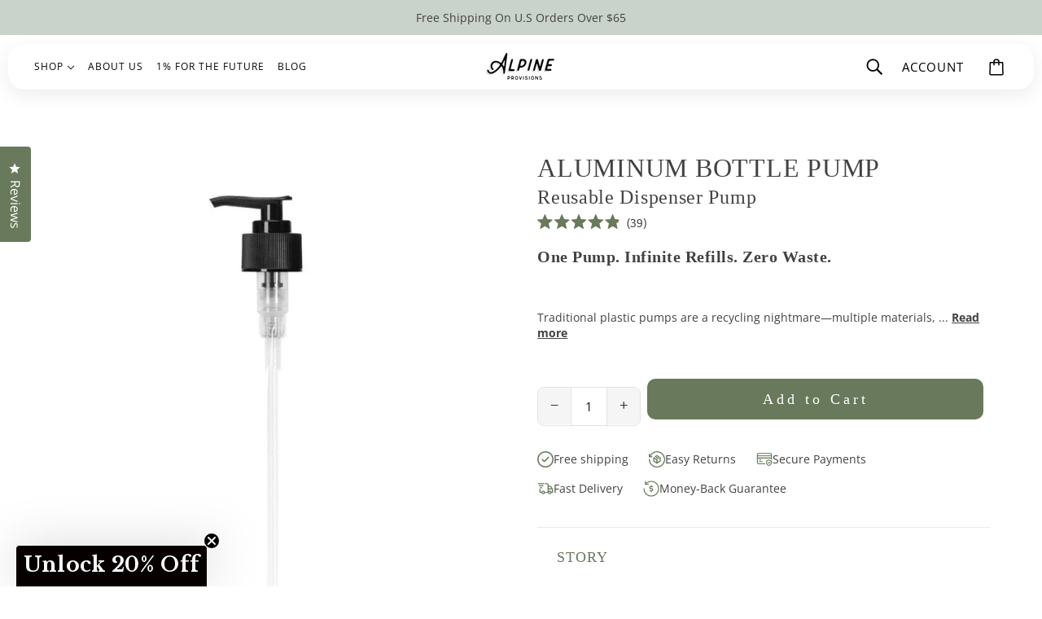

--- FILE ---
content_type: text/html; charset=utf-8
request_url: https://alpineprovisionsco.com/collections/alpine-exclusives/products/dispenser-pump
body_size: 89054
content:
<!doctype html>
<html
  class="no-js flexbox-gap"
  lang="en"
  dir="ltr"
>
  <head>





<script src="/cdn/shopifycloud/consent-tracking-api/v0.1/consent-tracking-api.js"></script>

<script type="text/javascript">
  var Y=Object.defineProperty;var X=(m,g,p)=>g in m?Y(m,g,{enumerable:!0,configurable:!0,writable:!0,value:p}):m[g]=p;var n=(m,g,p)=>X(m,typeof g!="symbol"?g+"":g,p);(function(){"use strict";var m=" daum[ /]| deusu/| yadirectfetcher|(?:^|[^g])news(?!sapphire)|(?<! (?:channel/|google/))google(?!(app|/google| pixel))|(?<! cu)bots?(?:\\b|_)|(?<!(?:lib))http|(?<![hg]m)score|(?<!cam)scan|@[a-z][\\w-]+\\.|\\(\\)|\\.com\\b|\\btime/|\\||^<|^[\\w \\.\\-\\(?:\\):%]+(?:/v?\\d+(?:\\.\\d+)?(?:\\.\\d{1,10})*?)?(?:,|$)|^[^ ]{50,}$|^\\d+\\b|^\\w*search\\b|^\\w+/[\\w\\(\\)]*$|^active|^ad muncher|^amaya|^avsdevicesdk/|^biglotron|^bot|^bw/|^clamav[ /]|^client/|^cobweb/|^custom|^ddg[_-]android|^discourse|^dispatch/\\d|^downcast/|^duckduckgo|^email|^facebook|^getright/|^gozilla/|^hobbit|^hotzonu|^hwcdn/|^igetter/|^jeode/|^jetty/|^jigsaw|^microsoft bits|^movabletype|^mozilla/\\d\\.\\d\\s[\\w\\.-]+$|^mozilla/\\d\\.\\d\\s\\(compatible;?(?:\\s\\w+\\/\\d+\\.\\d+)?\\)$|^navermailapp|^netsurf|^offline|^openai/|^owler|^php|^postman|^python|^rank|^read|^reed|^rest|^rss|^snapchat|^space bison|^svn|^swcd |^taringa|^thumbor/|^track|^w3c|^webbandit/|^webcopier|^wget|^whatsapp|^wordpress|^xenu link sleuth|^yahoo|^yandex|^zdm/\\d|^zoom marketplace/|^$|analyzer|archive|ask jeeves/teoma|audit|bit\\.ly/|bluecoat drtr|browsex|burpcollaborator|capture|catch|check\\b|checker|chrome-lighthouse|chromeframe|classifier|cloudflare|convertify|crawl|cypress/|dareboost|datanyze|dejaclick|detect|dmbrowser|download|evc-batch/|exaleadcloudview|feed|firephp|functionize|gomezagent|grab|headless|httrack|hubspot marketing grader|hydra|ibisbrowser|infrawatch|insight|inspect|iplabel|ips-agent|java(?!;)|library|linkcheck|mail\\.ru/|manager|measure|neustar wpm|node|nutch|offbyone|onetrust|optimize|pageburst|pagespeed|parser|perl|phantomjs|pingdom|powermarks|preview|proxy|ptst[ /]\\d|retriever|rexx;|rigor|rss\\b|scrape|server|sogou|sparkler/|speedcurve|spider|splash|statuscake|supercleaner|synapse|synthetic|tools|torrent|transcoder|url|validator|virtuoso|wappalyzer|webglance|webkit2png|whatcms/|xtate/",g=/bot|crawl|http|lighthouse|scan|search|spider/i,p;function M(){if(p instanceof RegExp)return p;try{p=new RegExp(m,"i")}catch{p=g}return p}function O(c){return!!c&&M().test(c)}/*! js-cookie v3.0.5 | MIT */function _(c){for(var e=1;e<arguments.length;e++){var t=arguments[e];for(var i in t)c[i]=t[i]}return c}var U={read:function(c){return c[0]==='"'&&(c=c.slice(1,-1)),c.replace(/(%[\dA-F]{2})+/gi,decodeURIComponent)},write:function(c){return encodeURIComponent(c).replace(/%(2[346BF]|3[AC-F]|40|5[BDE]|60|7[BCD])/g,decodeURIComponent)}};function S(c,e){function t(r,s,a){if(!(typeof document>"u")){a=_({},e,a),typeof a.expires=="number"&&(a.expires=new Date(Date.now()+a.expires*864e5)),a.expires&&(a.expires=a.expires.toUTCString()),r=encodeURIComponent(r).replace(/%(2[346B]|5E|60|7C)/g,decodeURIComponent).replace(/[()]/g,escape);var o="";for(var h in a)a[h]&&(o+="; "+h,a[h]!==!0&&(o+="="+a[h].split(";")[0]));return document.cookie=r+"="+c.write(s,r)+o}}function i(r){if(!(typeof document>"u"||arguments.length&&!r)){for(var s=document.cookie?document.cookie.split("; "):[],a={},o=0;o<s.length;o++){var h=s[o].split("="),d=h.slice(1).join("=");try{var f=decodeURIComponent(h[0]);if(a[f]=c.read(d,f),r===f)break}catch{}}return r?a[r]:a}}return Object.create({set:t,get:i,remove:function(r,s){t(r,"",_({},s,{expires:-1}))},withAttributes:function(r){return S(this.converter,_({},this.attributes,r))},withConverter:function(r){return S(_({},this.converter,r),this.attributes)}},{attributes:{value:Object.freeze(e)},converter:{value:Object.freeze(c)}})}var R=S(U,{path:"/"});const F=c=>{const e=window.innerWidth<768||window.outerWidth<768?"mobile":"desktop";return c===e},L=(c,e)=>{const t=!!e,i=String(c)==="true";return t===i},I="shg_geo_data";function B(c,e){const t=c-e;return Math.floor(t/(1e3*60*60*24))}function N(){if(new URLSearchParams(window.location.search).get("shg_geo_cache")==="false")return null;let e=null;try{const t=localStorage.getItem(I);if(t){const i=JSON.parse(t),r=Date.now();i.timestamp&&B(r,i.timestamp)<=7?e=i:localStorage.removeItem(I)}}catch(t){return console.error("Error reading geo data from cache:",t),localStorage.removeItem(I),null}return e}function q(c){let e=null;if(!c)return console.warn("Geo location API URL not configured."),e;try{const t=new XMLHttpRequest;t.open("GET",c,!1),t.send(null),t.status===200?(e=JSON.parse(t.responseText),e?(e.timestamp=Date.now(),localStorage.setItem(I,JSON.stringify(e))):(console.error("Geo API response parsed to null or undefined."),e=null)):console.error(`Geo API request failed with status: ${t.status}`)}catch(t){console.error("Error fetching geo data from API:",t)}return e}function Q(c){let e=null;try{const t=N();t?(e=t,console.debug("Loaded geo data from cache:",e)):(e=q(c),console.debug("Fetched geo data from API:",e))}catch(t){console.error("Error initializing geo data:",t),e=null}return e}const j=(c,e)=>{const{type:t,country_code:i,toponym_name:r,parent_name:s}=c||{},{country:a,region:o,city:h}=e||{};if(!t||!i||!e)return!1;switch(t){case"country":return a===i;case"region":return o===r&&a===i;case"city":return h===r&&o===s&&a===i;default:return console.debug("Unknown location type:",t),!1}},x=c=>typeof c!="string"?!1:document.referrer.toLowerCase().includes(c.toLowerCase()),$=c=>typeof c!="string"?!1:window.location.href.toLowerCase().includes(c.toLowerCase()),G=(c,e,t)=>{if(!e)return!1;const{expectedTimeInMillseconds:i,withinOrAfter:r}=c||{};if(typeof i!="number"||!r)return!1;const s=e.first_visit_timestamp;return r==="within"?s+i>t:s+i<t},K=(c,e,t)=>e?t-e.first_visit_timestamp<18e5===c:c===!0;function H(c,e){return c===e}const y=class y{constructor(e){n(this,"visitorDetails",null);n(this,"currentTime");n(this,"geoLocationApi");n(this,"customerId");n(this,"isB2B");n(this,"internalGeoData");n(this,"isGeoDataInitialized",!1);n(this,"checkers",{device:e=>F(e),logged_in:(e,t)=>L(e,this.customerId),new_visitor:(e,t)=>K(e,t.visitorDetails,t.currentTime),returning_visitor:(e,t)=>G(e,t.visitorDetails,t.currentTime),url_contains:e=>$(e),referrer_contains:e=>x(e),location:(e,t)=>j(e,t.geoData),b2b:e=>H(e,this.isB2B)});this.geoLocationApi=e.geoLocationApi,this.customerId=e.customerId,this.isB2B=e.isB2B,this.currentTime=Date.now(),this.initializeVisitorDetails()}initializeVisitorDetails(){var e;try{const t=localStorage.getItem(y.VISITOR_DETAILS_KEY);t&&(this.visitorDetails=JSON.parse(t),typeof((e=this.visitorDetails)==null?void 0:e.first_visit_timestamp)!="number"&&(console.warn("Invalid visitor details found in storage, resetting."),this.visitorDetails=null)),this.visitorDetails===null?(console.debug("Initializing new visitor details."),this.visitorDetails={first_visit_timestamp:this.currentTime},localStorage.setItem(y.VISITOR_DETAILS_KEY,JSON.stringify(this.visitorDetails))):console.debug("Loaded visitor details from storage:",this.visitorDetails)}catch(t){console.error("Error initializing visitor details:",t),localStorage.removeItem(y.VISITOR_DETAILS_KEY),this.visitorDetails={first_visit_timestamp:this.currentTime},localStorage.setItem(y.VISITOR_DETAILS_KEY,JSON.stringify(this.visitorDetails))}}check(e){const t=this.checkers[e.audience_type];if(!t)return console.warn(`Unknown audience type: ${e.audience_type}`),!1;e.audience_type==="location"&&(e.value=this.snakeCaseKeys(e.value),this.isGeoDataInitialized||(console.debug("Location check required, initializing geoData..."),this.internalGeoData=Q(this.geoLocationApi),this.isGeoDataInitialized=!0,console.debug("GeoData initialization result:",this.internalGeoData)));const i={geoData:this.internalGeoData===void 0?null:this.internalGeoData,visitorDetails:this.visitorDetails,currentTime:this.currentTime};try{const r=!!t(e.value,i);return console.debug("Audience check result:",{audience:e,internalContext:i,matched:r}),e.condition==="is_not"?!r:r}catch(r){return console.error("Error during audience check:",{audience:e,internalContext:i,error:r}),!1}}snakeCaseKeys(e){if(typeof e!="object")return e;const t={};for(const[i,r]of Object.entries(e)){const s=i.replace(/[A-Z]/g,a=>`_${a.toLowerCase()}`);t[s]=r}return t}};n(y,"VISITOR_DETAILS_KEY","_shg_ab_visitor_details");let k=y;class J{constructor(e,t){n(this,"buyItNowHandlerAttached",!1);n(this,"currentPricingVariantId",null);n(this,"storefrontAccessToken");n(this,"shopDomain");n(this,"trackDispatchedSelection",(e,t)=>{const i=e&&e.isFirstAssignment===!1?"cache":t.distribution_method,r={shop_id:t.shop_id,optimization_id:e==null?void 0:e.optimization.id,variant_id:e==null?void 0:e.selectedVariant.id,details:{optimization_ids:t.optimization_ids,distribution_method:i,selection_details:t.selection_details,cache:t.cache,context:t.context,optimization_matches:t.optimization_matches}};this.trackingService.trackDispatch("dispatched",r)});this.trackingService=e,this.storefrontAccessToken=(t==null?void 0:t.storefrontAccessToken)??null,this.shopDomain=(t==null?void 0:t.shopDomain)??null,this.currentPricingVariantId=(t==null?void 0:t.currentPricingVariantId)??null,typeof document<"u"&&document.readyState==="loading"?document.addEventListener("DOMContentLoaded",()=>{this.attachPriceTestBuyItNowHandler()}):setTimeout(()=>{this.attachPriceTestBuyItNowHandler()},100)}async createCartAndGetCheckoutUrl(e,t,i){var o,h,d,f,C;if(!this.storefrontAccessToken||!this.shopDomain)return null;const r=`
      mutation cartCreate($input: CartInput!) {
        cartCreate(input: $input) {
          cart {
            id
            checkoutUrl
          }
          userErrors {
            field
            message
          }
        }
      }
    `,s=i?[{key:"shogun_variant_id",value:i}]:[],a={input:{lines:[{merchandiseId:`gid://shopify/ProductVariant/${e}`,quantity:t}],attributes:s}};try{const P=JSON.stringify({query:r,variables:a}),z=`https://${this.shopDomain}/api/2025-10/graphql.json`;console.debug("shogun: cartCreate request URL:",z),console.debug("shogun: cartCreate request body:",P);const b=await(await fetch(z,{method:"POST",headers:{"Content-Type":"application/json","X-Shopify-Storefront-Access-Token":this.storefrontAccessToken},body:P})).json();return console.debug("shogun: cartCreate full response:",JSON.stringify(b,null,2)),(d=(h=(o=b.data)==null?void 0:o.cartCreate)==null?void 0:h.cart)!=null&&d.checkoutUrl?(console.debug("shogun: cartCreate successful, checkoutUrl:",b.data.cartCreate.cart.checkoutUrl),b.data.cartCreate.cart.checkoutUrl):(console.error("shogun: cartCreate failed:",((C=(f=b.data)==null?void 0:f.cartCreate)==null?void 0:C.userErrors)||b.errors),null)}catch(P){return console.error("shogun: cartCreate error:",P),null}}async addToCartAndCheckout(e,t,i){const r={items:[{id:e,quantity:t}]};i&&(r.attributes={shogun_variant_id:i});try{const s=await fetch("/cart/add.js",{method:"POST",headers:{"Content-Type":"application/json"},body:JSON.stringify(r)});s.ok?(console.debug("shogun: added to cart, redirecting to checkout"),window.location.href="/checkout"):console.error("shogun: cart add failed:",await s.text())}catch(s){console.error("shogun: cart add error:",s)}}attachPriceTestBuyItNowHandler(){if(this.buyItNowHandlerAttached)return;this.buyItNowHandlerAttached=!0;const e=async i=>{const r=new FormData(i);let s=r.get("id")||r.get("variant_id");if(console.debug("shogun: buy-it-now form data:",Object.fromEntries(r.entries())),console.debug("shogun: raw variantId from form:",s),!s){console.debug("shogun: no variant ID found for buy-it-now");return}if(s.includes("gid://")){const h=s.match(/\/(\d+)$/);h&&(s=h[1],console.debug("shogun: extracted numeric ID from GID:",s))}const a=parseInt(r.get("quantity")||"1",10)||1,o=this.currentPricingVariantId;if(console.debug("shogun: buy-it-now details:",{variantId:s,quantity:a,pricingVariantId:o,storefrontAccessToken:this.storefrontAccessToken?"***":null,shopDomain:this.shopDomain}),this.storefrontAccessToken&&this.shopDomain){console.debug("shogun: attempting cartCreate with merchandiseId:",`gid://shopify/ProductVariant/${s}`);const h=await this.createCartAndGetCheckoutUrl(s,a,o);if(h){console.debug("shogun: redirecting to cartCreate checkoutUrl (original cart preserved)"),window.location.href=h;return}}console.debug("shogun: falling back to cart add with pricing variant"),await this.addToCartAndCheckout(s,a,o)};typeof document<"u"&&(()=>{document.addEventListener("click",i=>{const r=i.target;if(!r)return;const s=r.closest('[data-ab-price-test-payment-button="true"]');if(!s||!r.closest('shopify-buy-it-now-button, shopify-accelerated-checkout, [data-shopify="payment-button"]'))return;const o=s.closest("form");o&&(i.preventDefault(),i.stopPropagation(),i.stopImmediatePropagation(),e(o))},{capture:!0})})()}extractViewParamFromFullTemplateKey(e){const t=e.split("/").pop().split(".");return t.slice(1,t.length-1).join(".")}async handleRedirect(e){const t=new URL(window.location.href),i=new URL(window.location.href);if(e.optimization.scope==="theme")i.searchParams.set("preview_theme_id",e.selectedVariant.config.theme_id);else if(e.optimization.scope==="url_redirect")i.pathname=e.languageRootUrl!=="/"?e.languageRootUrl+e.selectedVariant.config.path:e.selectedVariant.config.path;else{const r=this.extractViewParamFromFullTemplateKey(e.selectedVariant.config.full_template_key);i.searchParams.set("view",r)}t.toString()===i.toString()?this.hideViewParam():this.redirectWithoutCache(i)}hideViewParam(){const e=new URL(window.location.href);e.searchParams.delete("view"),window.history.replaceState({},"",e.toString())}dispatch(e,t,i){let r=null;if(e[0].optimization.scope=="price"){const s=e[0];if(r=s,this.currentPricingVariantId=t||s.selectedVariant.id,this.attachPriceTestBuyItNowHandler(),t)console.debug("shogun: price variant already assigned, returning");else{const a=s.selectedVariant.id;console.debug("shogun: assigning price variant");const o=JSON.stringify({attributes:{shogun_variant_id:a}}),h=new XMLHttpRequest;h.open("POST","/cart/update.js",!0),h.setRequestHeader("Content-Type","application/json"),h.onreadystatechange=()=>{if(h.readyState==4&&h.status==200){console.debug("shogun: reloading to reflect cart pricing");const d=new URL(window.location.href);this.redirectWithoutCache(d)}},h.send(o)}}else{const s=e.find(o=>o.matchingVariant.id!==o.selectedVariant.id);if(console.debug("redirectingSelection",s),s&&(s.optimization.scope!=="url_redirect"||s.isFirstAssignment===!0||s.optimization.config.permanent_redirect===!0))return this.trackDispatchedSelection(s,i),this.handleRedirect(s);const a=new Set(e.map(o=>o.optimization.scope));(a.has("template")||a.has("page"))&&this.hideViewParam(),r=e.find(o=>o.current())||s||null}e.length>0&&!r&&(r=e[0]),(r||e.length>0)&&this.trackDispatchedSelection(r,i),e.filter(s=>s.current()).forEach(s=>{this.trackingService.trackVariantImpression(s.selectedVariant,s.optimization.type)})}redirectWithoutCache(e){typeof e=="string"&&(e=new URL(e)),e.searchParams.delete("cache"),document.referrer!=""&&sessionStorage.setItem(E,document.referrer),console.debug("shogun: redirecting to ",e),window.location.replace(e)}}class v{constructor(e){n(this,"optimization");n(this,"matchingVariant");n(this,"selectedVariant");n(this,"isFirstAssignment");n(this,"languageRootUrl");this.optimization=e.optimization,this.matchingVariant=e.matchingVariant,this.selectedVariant=e.selectedVariant,this.isFirstAssignment=e.isFirstAssignment,this.languageRootUrl=e.languageRootUrl}current(){return this.matchingVariant.id===this.selectedVariant.id}}const w=class w{constructor(){n(this,"ran",!1)}removePreviewBarIframe(){console.debug("Setting up preview bar iframe removal");const e=()=>{w.PREVIEW_BAR_IFRAME_IDS.forEach(t=>{const i=document.getElementById(t);i&&(console.debug(`Removing preview bar iframe with id: ${t}`),i.remove())})};e(),document.addEventListener("DOMContentLoaded",()=>{console.debug("DOM loaded, setting up mutation observer for preview bar");const t=new MutationObserver(i=>{i.forEach(r=>{r.addedNodes.forEach(s=>{if(s.nodeType===Node.ELEMENT_NODE){const a=s;w.PREVIEW_BAR_IFRAME_IDS.includes(a.id)&&(console.debug(`Detected and removing preview bar iframe with id: ${a.id} via observer`),a.remove())}})})});if(document.body)t.observe(document.body,{childList:!0,subtree:!0});else{const i=new MutationObserver(()=>{document.body&&(t.observe(document.body,{childList:!0,subtree:!0}),e(),i.disconnect())});i.observe(document.documentElement,{childList:!0})}e()})}run(){this.ran||(this.removePreviewBarIframe(),this.ran=!0)}};n(w,"PREVIEW_BAR_IFRAME_IDS",["preview-bar-iframe","PBarNextFrameWrapper"]);let T=w;const D="_shg_analytics_queue";class W{enqueue(e){const t={...e,id:crypto.randomUUID(),attempts:0,createdAt:Date.now()},i=this.readQueue();return i[t.category].push(t),this.writeQueue(i),t}all(){const e=this.readQueue();return[...e.shogun_load,...e.dispatcher].sort((t,i)=>t.createdAt-i.createdAt)}update(e){const t=this.readQueue(),i=t[e.category],r=i.findIndex(s=>s.id===e.id);r!==-1&&(i[r]=e,this.writeQueue(t))}remove(e){const t=this.readQueue(),i=t[e.category],r=i.findIndex(s=>s.id===e.id);r!==-1&&(i.splice(r,1),this.writeQueue(t))}findLatest(e){const i=this.readQueue()[e];if(i.length!==0)return i[i.length-1]}readQueue(){const e=localStorage.getItem(D);if(!e)return this.emptyQueue();try{const t=JSON.parse(e);return t.shogun_load||(t.shogun_load=[]),t.dispatcher||(t.dispatcher=[]),t}catch(t){return console.error("shogun: failed to parse analytics queue storage, resetting",t),localStorage.removeItem(D),this.emptyQueue()}}writeQueue(e){try{localStorage.setItem(D,JSON.stringify(e))}catch(t){console.error("shogun: failed to save analytics queue",t)}}emptyQueue(){return{shogun_load:[],dispatcher:[]}}}const u=class u{constructor(e,t,i,r,s,a){n(this,"publishable",!1);n(this,"allowed",null);n(this,"eventQueue",new W);n(this,"processingQueue",!1);n(this,"pendingProcess",!1);n(this,"processTimer",null);n(this,"trackVariantImpression",(e,t)=>{const i={page_type:this.pageType,page_id:this.pageId,app_type:t=="ab_test"?"ab_testing":"personalization",original_referrer:this.originalReferrer};i.optimization_id=e.optimization_id,i.variant_id=e.id,console.debug(`Tracking variant impression: optimization=${e.optimization_id}, variant=${e.id}`),this.enqueueShogunLoadEvent(i)});n(this,"trackPage",()=>{const e={page_type:this.pageType,page_id:this.pageId,app_type:"ab_testing"};this.enqueueShogunLoadEvent(e)});n(this,"trackDispatch",(e,t)=>{this.enqueueEvent({category:"dispatcher",event:e,data:t})});n(this,"enqueueEvent",e=>{console.debug("shogun: enqueueing tracking event",{category:e.category,event:"event"in e?e.event:void 0}),e.category==="shogun_load"&&(!this.publishable||this.allowed!==!0)&&console.debug("shogun: not ready, enqueueing shogun:load event");try{this.eventQueue.enqueue(e),this.scheduleProcessQueue()}catch(t){console.error("shogun: failed to enqueue analytics event",t)}});n(this,"enqueueShogunLoadEvent",e=>{this.enqueueEvent({category:"shogun_load",data:e})});n(this,"waitForPublishable",()=>{var i,r;let e=0;const t=()=>{var s,a;if(typeof((a=(s=window.Shopify)==null?void 0:s.analytics)==null?void 0:a.publish)>"u")if(e<=u.retryAttemptsLimit){setTimeout(t,u.retryIntervalInMs);return}else{console.warn("shogun:ts: Shopify analytics unavailable after 30s"),this.handleError("Error initializing TrackingService: Shopify analytics not available after 30s");return}console.debug("shogun:ts: publishable"),this.publishable=!0,this.scheduleProcessQueue()};(r=(i=window.Shopify)==null?void 0:i.analytics)!=null&&r.publish?(console.debug("shogun:ts: publishable"),this.publishable=!0):(console.debug("shogun:ts: analytics api not available yet, waiting..."),t())});n(this,"waitForConsent",()=>{var i,r;let e=0;const t=()=>{if(typeof window.Shopify>"u"&&e<=u.retryAttemptsLimit){setTimeout(t,u.retryIntervalInMs);return}window.Shopify.loadFeatures([{name:"consent-tracking-api",version:"0.1"}],s=>{var a;if(s&&s.length>0){let o=[];s.forEach(h=>{console.error(h),o.push(h.message)}),this.handleError(`Error initializing TrackingService: ${o.join(", ")}`)}else console.debug("shogun:ts: consent available"),this.handleConsentChange(((a=window.Shopify.customerPrivacy)==null?void 0:a.analyticsProcessingAllowed())??!1)})};(r=(i=window.Shopify)==null?void 0:i.customerPrivacy)!=null&&r.analyticsProcessingAllowed?(console.debug("shogun:ts: consent available"),this.allowed=window.Shopify.customerPrivacy.analyticsProcessingAllowed()):(console.debug("shogun:ts: privacy api not available yet, waiting..."),t())});n(this,"handleConsentChange",e=>{this.allowed=e,console.debug("shogun: analytics consent updated to: ",this.allowed),this.scheduleProcessQueue()});n(this,"scheduleProcessQueue",()=>{if(this.processingQueue){this.pendingProcess=!0;return}this.processingQueue=!0;try{this.processQueue()}catch(e){console.error("shogun: error processing analytics queue",e)}finally{this.processingQueue=!1,this.pendingProcess&&(this.pendingProcess=!1,this.scheduleProcessQueue())}});n(this,"scheduleProcessQueueAfter",e=>{this.processTimer||(this.processTimer=setTimeout(()=>{this.processTimer=null,this.scheduleProcessQueue()},e))});n(this,"handleError",e=>{let t,i;const r=this.eventQueue.findLatest("shogun_load");r&&(t=r.data.optimization_id,i=r.data.variant_id),this.trackDispatchFallback("errored",{shop_id:this.shopId,dispatcher_session_id:this.dispatcherSessionId,optimization_id:t,variant_id:i,details:{error:e}})});n(this,"dispatcherFallbackReady",e=>e.category!=="dispatcher"?!1:Date.now()-e.createdAt>=u.dispatchFallbackDelayInMs);n(this,"trackDispatchFallback",(e,t)=>{console.debug(`shogun: sending dispatch:${e} via fallback`),t.name=e,fetch(`${this.analyticsUrl}/dispatcher/${e}`,{method:"POST",headers:{"Content-Type":"application/json"},body:JSON.stringify(t),keepalive:!0})});n(this,"prepareFallbackPayload",e=>{const t=this.clonePayload(e);return t.shop_id=t.shop_id||this.shopId,t.dispatcher_session_id=this.dispatcherSessionId,t.details||(t.details={}),t});n(this,"clonePayload",e=>{try{return JSON.parse(JSON.stringify(e))}catch{return e}});this.shopId=e,this.pageType=t,this.pageId=i,this.originalReferrer=r,this.analyticsUrl=s,this.dispatcherSessionId=a,this.waitForPublishable(),this.waitForConsent(),document.addEventListener("visitorConsentCollected",o=>{this.handleConsentChange(o.detail.analyticsAllowed)}),this.scheduleProcessQueue()}processQueue(){console.debug("shogun: processing queue");const e=this.eventQueue.all();let t=!1;for(const i of e){if(this.shouldDropEvent(i)){this.eventQueue.remove(i);continue}if(this.isWithinBackoffWindow(i)){t=!0;continue}if(!this.isEventReady(i)){t=!0;continue}let r="success";try{r=this.deliverEvent(i)}catch(s){console.error("shogun: error delivering analytics event",s),r="retry"}r==="success"||r==="drop"?this.eventQueue.remove(i):(i.attempts+=1,i.lastAttemptedAt=Date.now(),this.eventQueue.update(i),t=!0)}t&&this.scheduleProcessQueueAfter(u.queueRetryDelayInMs)}shouldDropEvent(e){return Date.now()-e.createdAt>u.maxQueueAgeInMs||e.attempts>=u.maxQueueAttempts||e.category==="dispatcher"&&!e.event}isWithinBackoffWindow(e){if(!e.lastAttemptedAt)return!1;const t=u.queueRetryDelayInMs*Math.pow(2,Math.min(e.attempts,u.maxQueueAttempts));return Date.now()-e.lastAttemptedAt<t}isEventReady(e){return e.category==="shogun_load"?this.publishable&&this.allowed===!0:e.category==="dispatcher"?this.allowed===!0&&this.publishable?!0:this.dispatcherFallbackReady(e):!1}deliverEvent(e){return e.category==="shogun_load"?this.deliverShogunLoad(e):this.deliverDispatch(e)}deliverShogunLoad(e){const t=e.data;try{if(console.debug("Firing shogun:load event",t),!window.Shopify.analytics.publish)throw new Error("Shopify analytics publish is not available");return window.Shopify.analytics.publish("shogun:load",t),"success"}catch(i){return console.error("Error publishing shogun:load event:",i),"retry"}}deliverDispatch(e){if(e.category!=="dispatcher"||!e.event)return"drop";if(this.allowed===!0&&this.publishable){const i=`shogun:dispatcher:${e.event}`;try{if(console.debug(`Firing ${i} event`,e.data),!window.Shopify.analytics.publish)throw new Error("Shopify analytics publish is not available");return window.Shopify.analytics.publish(i,e.data),"success"}catch(r){console.error(`Error publishing ${i} event:`,r);const s=this.prepareFallbackPayload(e.data);return s.details||(s.details={}),s.details.error=`Error publishing ${i} event: ${r.message}`,this.trackDispatchFallback(e.event,s),"success"}}if(!this.dispatcherFallbackReady(e))return"retry";const t=this.prepareFallbackPayload(e.data);return this.trackDispatchFallback(e.event,t),"success"}};n(u,"retryIntervalInMs",250),n(u,"retryAttemptsLimit",3e4/u.retryIntervalInMs),n(u,"queueRetryDelayInMs",1e3),n(u,"maxQueueAttempts",5),n(u,"maxQueueAgeInMs",24*60*60*1e3),n(u,"dispatchFallbackDelayInMs",30*1e3);let A=u;const E="_shg_referrer",l=class l{constructor(e){n(this,"shopId");n(this,"optimizations");n(this,"currentThemeId");n(this,"pageId");n(this,"pageType");n(this,"currentPartialTemplateKey");n(this,"distributionMethod");n(this,"cachedOptimizations");n(this,"audienceChecker");n(this,"personalizations");n(this,"abTests");n(this,"dispatcher");n(this,"trackingService");n(this,"currentPath");n(this,"themeTestHandler");n(this,"currentPricingVariantId");n(this,"languageRootUrl");n(this,"dispatcherSessionId");n(this,"originalReferrer");n(this,"inAudience",e=>this.audienceChecker.check(e));if(this.originalReferrer=sessionStorage.getItem(E),this.originalReferrer){sessionStorage.removeItem(E),console.debug("shogun: retaining original referrer: ",this.originalReferrer);try{Object.defineProperty(document,"referrer",{get:()=>this.originalReferrer})}catch(a){console.debug("shogun: failed to set original referrer via `Object.defineProperty`"),console.error(a);try{window.document.__defineGetter__("referrer",()=>this.originalReferrer)}catch(o){console.debug("shogun: failed to set original referrer via `__defineGetter__`"),console.error(o)}}}this.shopId=e.shopId,this.currentThemeId=e.currentThemeId,this.currentPricingVariantId=e.currentPricingVariantId;const t=e.optimizations||[];e.defaultThemeId!==this.currentThemeId?this.optimizations=t.filter(a=>a.scope==="price"||a.variants.some(o=>o.config.theme_id===this.currentThemeId)):this.optimizations=t,this.personalizations=this.optimizations.filter(a=>a.type==="personalization"),this.abTests=this.optimizations.filter(a=>a.type==="ab_test"),this.distributionMethod=e.distributionMethod||l.DEFAULT_DISTRIBUTION_METHOD,this.pageId=e.pageId,this.pageType=e.pageType,this.languageRootUrl=e.languageRootUrl;const i=this.pageType==="metaobject"?"templates/metaobject/":"templates/",r=[e.templateName,e.templateSuffix].filter(Boolean).join(".");this.currentPartialTemplateKey=i+r,this.currentPath=window.location.pathname,this.cachedOptimizations=JSON.parse(localStorage.getItem(l.OPTIMIZATIONS_CACHE_KEY)||"{}"),this.audienceChecker=new k(e),e.sessionIdOverride?this.dispatcherSessionId=e.sessionIdOverride:(this.dispatcherSessionId=R.get(l.DISPATCHER_SESSION_COOKIE)||crypto.randomUUID(),R.set(l.DISPATCHER_SESSION_COOKIE,this.dispatcherSessionId,{path:"/",expires:1/48})),this.trackingService=new A(this.shopId,this.pageType,this.pageId,this.originalReferrer,e.analyticsUrl,this.dispatcherSessionId);const s=new T;this.themeTestHandler=s,this.dispatcher=new J(this.trackingService,{storefrontAccessToken:e.storefrontAccessToken,shopDomain:e.shopDomain,currentPricingVariantId:e.currentPricingVariantId})}getOptimizationPriority(e){return{theme:1,template:2,page:3,url_redirect:4,price:5}[e.scope]}sortMatches(e){return[...e].sort((t,i)=>{const r=this.getOptimizationPriority(t.optimization),s=this.getOptimizationPriority(i.optimization);return r===s?0:r-s})}audienceMatchesCurrentVisitor(e){const t=e.audiences||[];return t.length===0?!0:e.audiences_condition==="any"?t.some(this.inAudience):t.every(this.inAudience)}configAudiencesMatch(e,t){const i=e.audiences||[],r=t.audiences||[];if(i.length!==r.length)return!1;const s=i.map(o=>JSON.stringify(o)),a=r.map(o=>JSON.stringify(o));return!(s.some(o=>!a.includes(o))||a.some(o=>!s.includes(o))||i.length>1&&e.audiences_condition!==t.audiences_condition)}getCachedVariant(e){const t=this.cachedOptimizations[e.id];if(t)return e.variants.find(i=>i.id===t)}setCachedVariant(e,t){this.cachedOptimizations[e.id]=t.id,console.debug("setCachedVariant",e.id,t.id),localStorage.setItem(l.OPTIMIZATIONS_CACHE_KEY,JSON.stringify(this.cachedOptimizations))}extractPartialTemplateKeyFromFullTemplateKey(e){if(!e)return;const t=e.split(".");return t.length<2?e:t.slice(0,-1).join(".")}matchesAnyAttributeOfCurrentPage(e,t){const i=this.checkTemplateMatch(t),r=this.checkThemeMatch(e,t),s=this.checkPageMatch(e),a=this.checkPathMatch(t),o=this.checkPriceMatch(e,t);return r||i&&s||a||o}getMatchingVariant(e,t=void 0){var s;const i=e.config,r=(s=t==null?void 0:t.selectedVariant)==null?void 0:s.config;for(const a of e.variants){if(!this.matchesAnyAttributeOfCurrentPage(e,a))continue;const o=e.type==="ab_test"?e.config:a.config;if(this.audienceMatchesCurrentVisitor(o)&&!(r&&!this.configAudiencesMatch(i,r)))return a}}getPersonalizationMatches(){const e=[];for(const t of this.personalizations){const i=this.getMatchingVariant(t);i&&e.push({optimization:t,matchingVariant:i})}return e}getPrioritizedNonDefaultPersonalizationSelection(){const e=this.getPersonalizationMatches();if(e.length===0)return;const t=this.sortMatches(e);for(const i of t){const s=i.optimization.variants.sort((a,o)=>a.position-o.position).find(a=>!a.config.original&&this.audienceMatchesCurrentVisitor(a.config));if(s)return new v({optimization:i.optimization,matchingVariant:i.matchingVariant,selectedVariant:s,isFirstAssignment:!0,languageRootUrl:this.languageRootUrl})}}getDefaultPersonalizationSelectionsForImpressionTracking(e){return this.getPersonalizationMatches().filter(r=>r.matchingVariant.config.original&&r.optimization.id!==(e==null?void 0:e.optimization.id)).map(r=>new v({optimization:r.optimization,matchingVariant:r.matchingVariant,selectedVariant:r.matchingVariant,isFirstAssignment:!0,languageRootUrl:this.languageRootUrl}))}getRandomVariantForOptimization(e){const t=`${this.dispatcherSessionId}-${e.id}`,r=this.hashWithDjb2(t)%l.DEFAULT_NUMBER_OF_BINS;let s=0;for(const a of e.variants)if(s+=l.DEFAULT_NUMBER_OF_BINS*(a.config.percentage||0)/100,r<s)return a;return e.variants[0]}hasAnyCachedVariants(){return this.abTests.some(e=>!!this.cachedOptimizations[e.id])}getGreedySelections(e){const t=e[Math.floor(Math.random()*e.length)],i=t.cachedVariant||this.getRandomVariantForOptimization(t.optimization);return[new v({optimization:t.optimization,matchingVariant:t.matchingVariant,selectedVariant:i,isFirstAssignment:!t.cachedVariant,languageRootUrl:this.languageRootUrl})]}userBin(){const e=this.dispatcherSessionId;return e?this.hashWithDjb2(e)%l.DEFAULT_NUMBER_OF_BINS:0}hashWithDjb2(e){let t=5381;for(let i=0;i<e.length;i++)t=(t<<5)-t+e.charCodeAt(i),t|=0;return Math.abs(t)}getVariantForUserBin(){const e=this.userBin(),t=this.abTests.flatMap(r=>r.variants);let i=0;for(const r of t)if(i+=l.DEFAULT_NUMBER_OF_BINS*(r.traffic_percentage||0)/100,e<i)return r;return null}getEvenSelections(e){const t=this.getVariantForUserBin();if(!t)return[];const i=e.find(r=>r.optimization.variants.some(s=>s.id===t.id));return i?[new v({optimization:i.optimization,matchingVariant:i.matchingVariant,selectedVariant:t,isFirstAssignment:!i.cachedVariant,languageRootUrl:this.languageRootUrl})]:[]}getAbTestMatches(e){const t=[];return this.abTests.forEach(i=>{const r=this.getMatchingVariant(i,e);if(r){const s=this.getCachedVariant(i);(r.config.original||s)&&t.push({optimization:i,matchingVariant:r,cachedVariant:s})}}),t}getAbTestSelections(e){const t=this.getAbTestMatches(e);if(t.length===0)return[];const i=t.find(r=>!!r.cachedVariant);if(!i&&this.hasAnyCachedVariants())return[];if(i)return[new v({optimization:i.optimization,matchingVariant:i.matchingVariant,selectedVariant:i.cachedVariant,isFirstAssignment:!1,languageRootUrl:this.languageRootUrl})];switch(this.distributionMethod){case"greedy":return this.getGreedySelections(t);case"even":return this.getEvenSelections(t);default:throw new Error(`Unknown distribution method: ${this.distributionMethod}`)}}isBot(){const e=navigator.userAgent,t=O(e);return console.debug("Bot testing with user agent:",e),t}handleThemeReview(){const t=new URLSearchParams(location.search).get("shgpvid"),i=sessionStorage.getItem("_shg_preview_variant_id");if(i&&(!t||i==t)){console.debug(`shogun: theme review in progress, viewing variant: ${i}`);const r=document.getElementById("shogun-price-test-preview");if(!r){console.debug("shogun: sidebar not found!!!");return}const s=r.content.cloneNode(!0);document.addEventListener("DOMContentLoaded",()=>{document.body.style.paddingLeft="32rem",document.body.prepend(s)});return}else if(t&&(!i||i!=t)){console.debug(`shogun: theme review in progress, setting variant: ${t}`),sessionStorage.setItem("_shg_preview_variant_id",t);const r=JSON.stringify({attributes:{shogun_variant_id:t}}),s=new XMLHttpRequest;s.open("POST","/cart/update.js",!0),s.setRequestHeader("Content-Type","application/json"),s.onreadystatechange=()=>{s.readyState==4&&s.status==200&&(console.debug("shogun: reloading to reflect cart pricing"),location=location)},s.send(r)}}run(){let e=null,t=this.distributionMethod,i=[];const r=(s,a={})=>{var h,d;const o=s&&s.isFirstAssignment===!1?"cache":t;return{shop_id:this.shopId,optimization_id:(h=s==null?void 0:s.optimization)==null?void 0:h.id,variant_id:(d=s==null?void 0:s.selectedVariant)==null?void 0:d.id,details:{optimization_ids:this.optimizations.map(f=>f.id),distribution_method:o,selection_details:i,...a}}};try{if(this.isBot()){console.debug("Bot traffic detected, optimizer disabled");return}this.handleThemeReview();const s=this.getPrioritizedNonDefaultPersonalizationSelection(),a=this.getAbTestSelections(s),o=[];s&&o.push(s),o.push(...a),o.push(...this.getDefaultPersonalizationSelectionsForImpressionTracking(s)),localStorage.getItem("_shg_is_merchant")||this.themeTestHandler.run(),e=o.find(d=>d.matchingVariant.id===d.selectedVariant.id)||null,e&&!e.isFirstAssignment&&(t="cache"),i=o.map(d=>({optimization_id:d.optimization.id,selected_variant_id:d.selectedVariant.id,matching_variant_id:d.matchingVariant.id}));const h={shop_id:this.shopId,optimization_ids:this.optimizations.map(d=>d.id),selection_details:i,distribution_method:t,cache:{...this.cachedOptimizations},context:{template_key:this.currentPartialTemplateKey,theme_id:this.currentThemeId,page_type:this.pageType,page_id:this.pageId},optimization_matches:this.buildOptimizationMatches(s)};if(a.forEach(d=>{this.setCachedVariant(d.optimization,d.selectedVariant)}),o.length===0){this.abTests.length>0&&(this.trackingService.trackPage(),this.trackingService.trackDispatch("skipped",r(e)));return}this.dispatcher.dispatch(o,this.currentPricingVariantId,h)}catch(s){this.trackingService.trackDispatch("errored",r(e,{error:s.message}))}}getCurrentPathWithoutLanguagePrefix(){return this.languageRootUrl==="/"||!this.currentPath.startsWith(this.languageRootUrl)?this.currentPath:this.currentPath.substring(this.languageRootUrl.length)||"/"}checkTemplateMatch(e){return this.extractPartialTemplateKeyFromFullTemplateKey(e.config.full_template_key)===this.currentPartialTemplateKey}checkThemeMatch(e,t){return e.scope==="theme"&&t.config.theme_id===this.currentThemeId}checkPageMatch(e){const{page_type:t,page_id:i}=e.config,r=!t||t===this.pageType,s=!i||i===this.pageId;return e.scope!=="url_redirect"&&r&&s}checkPathMatch(e){const t=e.config.path;if(!t)return!1;const i=this.getCurrentPathWithoutLanguagePrefix();return decodeURIComponent(t)===decodeURIComponent(i)}checkPriceMatch(e,t){return e.scope!=="price"?!1:!this.currentPricingVariantId||this.currentPricingVariantId===t.id}getDetailedMatchingInfo(e,t,i){const{page_type:r,page_id:s}=e.config,a=!r||r===this.pageType,o=!s||s===this.pageId,h=e.type==="ab_test"?e.config:t.config,d=i?this.configAudiencesMatch(e.config,i.selectedVariant.config):!1;return{matches_template:this.checkTemplateMatch(t),matches_theme:this.checkThemeMatch(e,t),matches_page_type:a,matches_page_id:o,matches_page:this.checkPageMatch(e),matches_path:this.checkPathMatch(t),matches_price:this.checkPriceMatch(e,t),matches_audience:this.audienceMatchesCurrentVisitor(h),matches_personalization_config:d}}buildOptimizationMatches(e){const t={};for(const i of this.optimizations)if(t[i.id]={},i.variants&&Array.isArray(i.variants))for(const r of i.variants)t[i.id][r.id]=this.getDetailedMatchingInfo(i,r,e);return t}};n(l,"DEFAULT_NUMBER_OF_BINS",1e4),n(l,"DEFAULT_DISTRIBUTION_METHOD","greedy"),n(l,"OPTIMIZATIONS_CACHE_KEY","_shg_ab_optimizations_cache"),n(l,"DISPATCHER_SESSION_COOKIE","_shg_dispatcher_session");let V=l;window.ShogunOptimizer=V})();

</script><script type="text/javascript">
  ;(function() {
    if (typeof ShogunOptimizer === 'undefined') {
      console.error("ShogunOptimizer is not defined. Please ensure the optimizer script is properly loaded.");
      return;
    }

    const designMode = false;
    if (designMode) {
      console.debug("Design mode is enabled, skipping optimizer initialization");
      return;
    }

    // If the referrer url is the Shopify admin url, then set a local storage shg_is_merchant flag to true
    // This is used to remove the preview bar from the page for shoppers
    const referrer = document.referrer
    if (!localStorage.getItem('_shg_is_merchant') && ((referrer.includes('admin.shopify.com') || referrer.includes('shogun')))) {
      console.debug('Setting shg_is_merchant to true')
      localStorage.setItem('_shg_is_merchant', 'true')
    }

    const urlParams = new URLSearchParams(window.location.search);
    const optimizationDisabled = urlParams.get('shg') === "false" || window.location.hostname.includes('shopifypreview');

    if (optimizationDisabled) {
      console.debug("Optimization is disabled, skipping optimizer initialization");
      return;
    }

    const shopMetafieldConfig = {"default_theme_id":132991156279,"method":"greedy","optimizations":[],"expires_at":1769054403000,"env":"production"} || {};
    const optimizationsData = shopMetafieldConfig.expires_at > Date.now() ? (shopMetafieldConfig.optimizations || []) : [];

    const optimizerConfig = {
      shopId: "8251c36d-d533-4178-bfc2-887597436a99",
      optimizations: optimizationsData,
      distributionMethod: urlParams.get('shgMethod') || shopMetafieldConfig.method,
      defaultThemeId: String(shopMetafieldConfig.default_theme_id),
      currentThemeId: "132991156279",
      pageId: "4592210509879",
      pageType: "product",
      templateName: "product",
      templateSuffix: "",
      customerId: "",
      isB2B: false,
      sessionIdOverride: urlParams.get('shgSessionId'),
      geoLocationApi: "https://ipinfo.io/json?token=f2ae3a557d807b",
      currentPricingVariantId: null,
      languageRootUrl: "/",
      analyticsUrl: "https://shogun-abc-production.global.ssl.fastly.net",
      storefrontAccessToken: null,
      shopDomain: ""
    };

    console.debug("Initializing ShogunOptimizer with config:", optimizerConfig);
    const optimizer = new ShogunOptimizer(optimizerConfig);
    optimizer.run();
  })();
</script>


    <!-- Ads Tracking Tag -->
    <script
      src="https://tags.preflect.com/64f87609b28f20c416737114/shopify/tag.js"
      type="text/javascript"
      async=""
    ></script>

    <!-- Microsoft Clarity -->
    <script type="text/javascript">
    (function(c,l,a,r,i,t,y){
        c[a]=c[a]||function(){(c[a].q=c[a].q||[]).push(arguments)};
        t=l.createElement(r);t.async=1;t.src="https://www.clarity.ms/tag/"+i;
        y=l.getElementsByTagName(r)[0];y.parentNode.insertBefore(t,y);
    })(window, document, "clarity", "script", "ujwufc1am9");
    </script>
    
    <!-- Beyond Theme - Version 3.1.1 by Troop Themes - https://troopthemes.com/ -->

    <meta charset="UTF-8">
    <meta http-equiv="X-UA-Compatible" content="IE=edge">
    <meta name="viewport" content="width=device-width, initial-scale=1.0, maximum-scale=5.0"><meta name="description" content="One Pump. Infinite Refills. Zero Waste. Traditional plastic pumps are a recycling nightmare—multiple materials, moving parts, and almost always destined for the landfill. They also add cost to every product you buy, even though you only need one. Our Reusable Pump flips that model. Why We Sell Bottles Without Pumps Bec"><link rel="preconnect" href="https://cdn.shopify.com">
    <link rel="preconnect" href="https://fonts.shopifycdn.com">
    <link rel="preconnect" href="https://monorail-edge.shopifysvc.com">

    <link
      rel="preload"
      href="//alpineprovisionsco.com/cdn/shop/t/26/assets/theme--critical.css?v=94125611642423480871762950904"
      as="style"
    >
    <link
      rel="preload"
      href="//alpineprovisionsco.com/cdn/shop/t/26/assets/theme--async.css?v=94567292340961171841762950904"
      as="style"
    ><link rel="canonical" href="https://alpineprovisionsco.com/products/dispenser-pump"><link
        rel="shortcut icon"
        href="//alpineprovisionsco.com/cdn/shop/files/ALPINE_PROVISIONS_PINE_TREE_1.png?v=1696569445&width=32"
        type="image/png"
      >
      <link rel="apple-touch-icon" href="//alpineprovisionsco.com/cdn/shop/files/ALPINE_PROVISIONS_PINE_TREE_1.png?v=1696569445&width=180"><title>Reusable Dispenser Pump | Aluminum Bottle Pump | Alpine Provisions</title><meta property="og:type" content="product" />
  <meta property="og:title" content="Reusable Dispenser Pump | Aluminum Bottle Pump" /><meta property="og:image" content="http://alpineprovisionsco.com/cdn/shop/files/white2-download_1.jpg?v=1737699400&width=1200" />
    <meta property="og:image:secure_url" content="https://alpineprovisionsco.com/cdn/shop/files/white2-download_1.jpg?v=1737699400&width=1200" />
    <meta property="og:image:width" content="960" />
    <meta property="og:image:height" content="960" /><meta property="og:price:currency" content="USD" />
  <meta
    property="og:price:amount"
    content="3.00"
  />

  <script type="application/ld+json">
    {
      "@context": "https://schema.org/",
      "@type": "Product",
      "name": "Reusable Dispenser Pump | Aluminum Bottle Pump",
      "image": ["//alpineprovisionsco.com/cdn/shop/files/white2-download_1.jpg?v=1737699400&width=1200"
],
      "description": "One Pump. Infinite Refills. Zero Waste.Traditional plastic pumps are a recycling nightmare—mul...",
      "sku": "00750",
      "brand": {
        "@type": "Brand",
        "name": "Alpine Provisions"
      },
      
      "offers": {
        "@type": "Offer",
        "url": "/products/dispenser-pump",
        "priceCurrency": "USD",
        "price": "3.00",
        "availability": "https://schema.org/InStock"
      }
      
      ,"aggregateRating": {
        "@type": "AggregateRating",
        "description": "Okendo Reviews",
        "ratingValue": "4.9",
        "ratingCount": "39"
      }
      
    }
  </script><meta property="og:url" content="https://alpineprovisionsco.com/products/dispenser-pump" />
<meta property="og:site_name" content="Alpine Provisions" />
<meta property="og:description" content="One Pump. Infinite Refills. Zero Waste. Traditional plastic pumps are a recycling nightmare—multiple materials, moving parts, and almost always destined for the landfill. They also add cost to every product you buy, even though you only need one. Our Reusable Pump flips that model. Why We Sell Bottles Without Pumps Bec" /><meta name="twitter:card" content="summary" />
<meta name="twitter:description" content="One Pump. Infinite Refills. Zero Waste. Traditional plastic pumps are a recycling nightmare—multiple materials, moving parts, and almost always destined for the landfill. They also add cost to every product you buy, even though you only need one. Our Reusable Pump flips that model. Why We Sell Bottles Without Pumps Bec" /><meta name="twitter:title" content="Reusable Dispenser Pump | Aluminum Bottle Pump" /><meta
      name="twitter:image"
      content="https://alpineprovisionsco.com/cdn/shop/files/white2-download_1.jpg?v=1737699400&width=480"
    /><style>@font-face {
  font-family: "Open Sans";
  font-weight: 400;
  font-style: normal;
  font-display: swap;
  src: url("//alpineprovisionsco.com/cdn/fonts/open_sans/opensans_n4.c32e4d4eca5273f6d4ee95ddf54b5bbb75fc9b61.woff2") format("woff2"),
       url("//alpineprovisionsco.com/cdn/fonts/open_sans/opensans_n4.5f3406f8d94162b37bfa232b486ac93ee892406d.woff") format("woff");
}
@font-face {
  font-family: "Open Sans";
  font-weight: 700;
  font-style: normal;
  font-display: swap;
  src: url("//alpineprovisionsco.com/cdn/fonts/open_sans/opensans_n7.a9393be1574ea8606c68f4441806b2711d0d13e4.woff2") format("woff2"),
       url("//alpineprovisionsco.com/cdn/fonts/open_sans/opensans_n7.7b8af34a6ebf52beb1a4c1d8c73ad6910ec2e553.woff") format("woff");
}
@font-face {
  font-family: "Open Sans";
  font-weight: 400;
  font-style: normal;
  font-display: swap;
  src: url("//alpineprovisionsco.com/cdn/fonts/open_sans/opensans_n4.c32e4d4eca5273f6d4ee95ddf54b5bbb75fc9b61.woff2") format("woff2"),
       url("//alpineprovisionsco.com/cdn/fonts/open_sans/opensans_n4.5f3406f8d94162b37bfa232b486ac93ee892406d.woff") format("woff");
}
@font-face {
  font-family: "Open Sans";
  font-weight: 700;
  font-style: normal;
  font-display: swap;
  src: url("//alpineprovisionsco.com/cdn/fonts/open_sans/opensans_n7.a9393be1574ea8606c68f4441806b2711d0d13e4.woff2") format("woff2"),
       url("//alpineprovisionsco.com/cdn/fonts/open_sans/opensans_n7.7b8af34a6ebf52beb1a4c1d8c73ad6910ec2e553.woff") format("woff");
}
@font-face {
  font-family: "Open Sans";
  font-weight: 400;
  font-style: italic;
  font-display: swap;
  src: url("//alpineprovisionsco.com/cdn/fonts/open_sans/opensans_i4.6f1d45f7a46916cc95c694aab32ecbf7509cbf33.woff2") format("woff2"),
       url("//alpineprovisionsco.com/cdn/fonts/open_sans/opensans_i4.4efaa52d5a57aa9a57c1556cc2b7465d18839daa.woff") format("woff");
}
@font-face {
  font-family: "Open Sans";
  font-weight: 700;
  font-style: italic;
  font-display: swap;
  src: url("//alpineprovisionsco.com/cdn/fonts/open_sans/opensans_i7.916ced2e2ce15f7fcd95d196601a15e7b89ee9a4.woff2") format("woff2"),
       url("//alpineprovisionsco.com/cdn/fonts/open_sans/opensans_i7.99a9cff8c86ea65461de497ade3d515a98f8b32a.woff") format("woff");
}
</style><style>
  :root {
    --font--featured-heading--size: 38px;
    --font--section-heading--size: 28px;
    --font--block-heading--size: 20px;
    --font--heading--uppercase: normal;
    --font--paragraph--size: 14px;

    --font--heading--family: "system_ui", -apple-system, 'Segoe UI', Roboto, 'Helvetica Neue', 'Noto Sans', 'Liberation Sans', Arial, sans-serif, 'Apple Color Emoji', 'Segoe UI Emoji', 'Segoe UI Symbol', 'Noto Color Emoji';
    --font--heading--weight: 400;
    --font--heading--normal-weight: 400;
    --font--heading--style: normal;

    --font--accent--family: "Open Sans", sans-serif;
    --font--accent--weight: 400;
    --font--accent--style: normal;
    --font--accent--size: 12px;

    --font--paragraph--family: "Open Sans", sans-serif;
    --font--paragraph--weight: 400;
    --font--paragraph--style: normal;
    --font--bolder-paragraph--weight: 700;
  }
</style><style>
  :root {
    --color--accent-1: #1f2934;
    --color--accent-2: #667b59;
    --bg-color--light: #f1f2f2;
    --bg-color--dark: #222222;
    --bdr-color--badge: rgba(17, 17, 17, 0.07);
    --bg-color--body: #ffffff;
    --color--body: #111111;
    --color--body--light: #414141;
    --color--alternative: #ffffff;
    --color--button: #ffffff;
    --bdr-color--button: #ffffff;
    --bg-color--button: #111111;
    --bg-color--button--hover: #111111;
    --bdr-color--general: #eaeaea;
    --bg-color--textbox: #fff;
    --bg-color--panel: #f7f7f7;

    --color--border-disabled: #d2d2d2;
    --color--button-disabled: #b9b9b9;
    --color--success: #4caf50;
    --color--fail: #d32f2f;
    --color--stars: black;

    /* shop pay */
    --payment-terms-background-color: #ffffff;

    /* js helpers */
    --sticky-offset: 60px;
  }
</style><style>
  @font-face {

    font-family: "Genuinesansserif-textured-Regular";
    src: url('//alpineprovisionsco.com/cdn/shop/t/26/assets/Genuinesansserif-textured-Regular.eot?v=16639233297032470811762950866');
    src: url('//alpineprovisionsco.com/cdn/shop/t/26/assets/Genuinesansserif-textured-Regular.eot?v=16639233297032470811762950866 ?#iefix') format("embedded-opentype")
    , url('//alpineprovisionsco.com/cdn/shop/t/26/assets/Genuinesansserif-textured-Regular.woff?v=159904056257321381771762950867') format("woff")
    , url('//alpineprovisionsco.com/cdn/shop/t/26/assets/Genuinesansserif-textured-Regular.woff2?v=17426113756636000281762950867') format("woff2"), }

  @font-face {

    font-family: "Genuinesansserif-Regular";
    src: url('//alpineprovisionsco.com/cdn/shop/t/26/assets/Genuinesansserif-Regular.eot?v=110397729361652522411762950864');
    src: url('//alpineprovisionsco.com/cdn/shop/t/26/assets/Genuinesansserif-Regular.eot?v=110397729361652522411762950864 ?#iefix') format("embedded-opentype")
    , url('//alpineprovisionsco.com/cdn/shop/t/26/assets/Genuinesansserif-Regular.woff?v=85917594304591281731762950865') format("woff")
    , url('//alpineprovisionsco.com/cdn/shop/t/26/assets/Genuinesansserif-Regular.woff2?v=96814186519554791891762950865') format("woff2"), }

  .featured-collection--products {
    width: 100%;
    max-width: 1200px;
    margin: auto;
  }

  .product--root {
    background: #fff;
    padding: 20px;
    border-radius: 10px;
  }

  .view-product-link {
    border-radius: 10px !important;
    font-family: 'Genuinesansserif-Regular' !important;
  }
  .image--root img {
    object-fit: contain !important;
  }
  .collection--body--root {
    max-width: 1800px;
    margin: auto;
  }
  .product-page--wrapper {
    max-width: 1200px;
  }
  .disclosure--current-option {
    font-family: 'Genuinesansserif-Regular' !important;
  }
  .collection--header--wrapper {
    max-width: 100% !important;
    height: 400px !important;
    overflow: hidden !important;
  }
  .collection--header--wrapper .image--container img {
    height: auto !important;
  }
  .collapsible-row--heading {
    font-family: 'Genuinesansserif-Regular' !important;
    font-size: 18px !important;
    color: #69795c !important;
  }
  .collapsible-row--wrapper {
    border-top: 1px solid # !important;
    border-bottom: 1px solid # !important;
  }
  .mj-amount-container {
    display: grid !important;
    grid-template-columns: 1fr 1fr;
    max-width: 400px;
  }
  .mj-amount-container .radios--value-button {
    width: 100%;
  }
  .mj-amount-container .radios--value-button > * {
    padding: 15px;
    border-radius: 10px;
    min-height: 74px;
  }
  .mj-amount-container .radios--value-button img {
    opacity: .7;
  }
  .mj-amount-container .radios--input[data-item=radio]:checked + .radios--value-button > * {
    border-color: #657a58;
  }
  .mj-amount-container .radios--input[data-item=radio]:checked + .radios--value-button img {
    opacity: 1 !important;
  }
  .radios--root[data-display-only=false] .radios--header > * {
    font-size: 20px;
    font-family: Genuinesansserif-Regular !important;
    color: #657a58;
  }
  .product-quantity--root label {
    font-size: 20px !important;
    font-family: Genuinesansserif-Regular !important;
    color: #657a58 !important;
  }
</style><script>
  var theme = theme || {};
  theme.libraries = theme.libraries || {};
  theme.local_storage = theme.local_storage || {};
  theme.settings = theme.settings || {};
  theme.scripts = theme.scripts || {};
  theme.styles = theme.styles || {};
  theme.swatches = theme.swatches || {};
  theme.translations = theme.translations || {};
  theme.urls = theme.urls || {};

  theme.libraries.masonry = '//alpineprovisionsco.com/cdn/shop/t/26/assets/masonry.min.js?v=153413113355937702121762950875';
  theme.libraries.swipe = '//alpineprovisionsco.com/cdn/shop/t/26/assets/swipe-listener.min.js?v=123039615894270182531762950902';
  theme.libraries.plyr = 'https://cdn.shopify.com/shopifycloud/plyr/v2.0/shopify-plyr';
  theme.libraries.vimeo = 'https://player.vimeo.com/api/player.js';
  theme.libraries.youtube = 'https://www.youtube.com/iframe_api';

  theme.local_storage.collection_layout = 'beyond_collection_layout';
  theme.local_storage.popup = 'beyond_popup'
  theme.local_storage.recent_products = 'beyond_recently_viewed';
  theme.local_storage.search_layout = 'beyond_search_layout';

  theme.settings.cart_type = 'page';
  theme.settings.money_format = "${{amount}}";

  theme.translations.mailing_list_success_message = 'Thanks for signing up!';
  theme.translations.add_to_cart = 'Add to Cart';
  theme.translations.out_of_stock = 'Out of stock';
  theme.translations.unavailable = 'Unavailable'
  theme.translations.low_in_stock = {
    one: 'Only 1 item left',
    other: 'Only 2 items left'
  };

  theme.urls.all_products_collection = '/collections/all';
  theme.urls.cart = '/cart';
  theme.urls.cart_add = '/cart/add';
  theme.urls.cart_change = '/cart/change';
  theme.urls.cart_update = '/cart/update';
  theme.urls.product_recommendations = '/recommendations/products';
  theme.urls.predictive_search = '/search/suggest';
  theme.urls.search = '/search';

  
    theme.urls.root = '';
  

          theme.swatches['yellow-green'] = '#9acd32';
        

          theme.swatches['red'] = 'rgb(139,0,0)';
        

          theme.swatches['orange'] = 'orange.PNG';
        

          theme.swatches['stealth-grey'] = '//alpineprovisionsco.com/cdn/shop/files/stealth-grey_100x.jpg?v=25495';
        
// LazySizes
  window.lazySizesConfig = window.lazySizesConfig || {};
  window.lazySizesConfig.expand = 1200;
  window.lazySizesConfig.loadMode = 3;
  window.lazySizesConfig.ricTimeout = 50;
</script>

<script>
  String.prototype.handleize = function () {
    return this.toLowerCase().replace(/[^a-z0-9]+/g, '-').replace(/-+/g, '-').replace(/^-|-$/g, '');
  };

  // Element extended methods
  Element.prototype.trigger = window.trigger = function(event, data = null) {
    const event_obj = data == null ? new Event(event) : new CustomEvent(event, { detail: data });
    this.dispatchEvent(event_obj);
  };

  Element.prototype.on = window.on = function(events, callback, options) {
    // save the namespaces on the element itself
    if (!this.namespaces) this.namespaces = {};

    events.split(' ').forEach(event => {
      this.namespaces[event] = callback;
      this.addEventListener(event.split('.')[0], callback, options);
    });
    return this;
  };

  Element.prototype.off = window.off = function(events) {
    if (!this.namespaces) return;

    events.split(' ').forEach(event => {
      this.removeEventListener(event.split('.')[0], this.namespaces[event]);
      delete this.namespaces[event];
    });
    return this;
  };

  Element.prototype.index = function() {
    return [...this.parentNode.children].indexOf(this);
  };

  Element.prototype.offset = function() {
    const rect = this.getBoundingClientRect();

    return {
      top: rect.top + window.pageYOffset,
      left: rect.left + window.pageXOffset
    };
  };

  Element.prototype.setStyles = function(styles = {}) {
    for (const property in styles) this.style[property] = styles[property];
    return this;
  }

  Element.prototype.remove = function() {
    return this.parentNode.removeChild(this);
  };

  // NodeList & Array extended methods
  NodeList.prototype.on = Array.prototype.on = function(events, callback, options) {
    this.forEach(element => {
      // save the namespaces on the element itself
      if (!element.namespaces) element.namespaces = {};

      events.split(' ').forEach(event => {
        element.namespaces[event] = callback;
        element.addEventListener(event.split('.')[0], callback, options);
      });
    });
  };

  NodeList.prototype.off = Array.prototype.off = function(events) {
    this.forEach(element => {
      if (!element.namespaces) return;

      events.split(' ').forEach(event => {
        element.removeEventListener(event.split('.')[0], element.namespaces[event]);
        delete element.namespaces[event];
      });
    });
  };

  NodeList.prototype.not = Array.prototype.not = function(arr_like_obj) {
    // this always returns an Array
    const new_array_of_elements = [];
    if (arr_like_obj instanceof HTMLElement) arr_like_obj = [arr_like_obj];

    this.forEach(element => {
      if (![...arr_like_obj].includes(element)) new_array_of_elements.push(element);
    });

    return new_array_of_elements;
  };

  // this global method is necessary for the youtube API, we can't use our own callback in this case
  // https://developers.google.com/youtube/iframe_api_reference#Requirements
  function onYouTubeIframeAPIReady() {
    window.trigger('theme:youtube:apiReady');
  }

  // Utility methods
  theme.utils = new class Utilities {
    constructor() {
      this.isTouchDevice = window.matchMedia('(pointer: coarse)').matches;this.updateRecentProducts('dispenser-pump');}

    formatMoney(raw_amount) {
      const num_decimals = theme.settings.money_format.includes('no_decimals') ? 0 : 2;
      const locale = theme.settings.money_format.includes('comma') ? 'de-DE' : 'en-US';

      const formatter = Intl.NumberFormat(locale, {
        minimumFractionDigits: num_decimals,
        maximumFractionDigits: num_decimals
      });

      const formatted_amount = formatter.format(raw_amount / 100);
      
      return theme.settings.money_format.replace(/\{\{\s*(\w+)\s*\}\}/, formatted_amount);
    }

    getHiddenDimensions(element, strip_components = []) {
      const cloned_el = this.parseHtml(element.outerHTML, null, strip_components);
      cloned_el.setStyles({
        display: 'block',
        position: 'absolute',
        padding: element.style.padding,
        visibility: 'hidden',
      })

      element.parentNode ? element.parentNode.appendChild(cloned_el) : document.body.appendChild(cloned_el);
      const { offsetHeight: height, offsetWidth: width } = cloned_el;
      cloned_el.remove();
      return { height, width };
    }

    imagesLoaded(containers, callback, force_load) { // containers can be an element or array of elements
      if (containers instanceof HTMLElement) containers = [containers];

      let images = [], loaded_images = [];
      containers.forEach(container => {
        images = [...images, ...container.querySelectorAll('img, .placeholder--root svg')]
      });

      if (!images.length) {
        callback();
        return;
      }

      const loadImage = image => {
        loaded_images.push(image);
        loaded_images.length === images.length && callback();
      };

      images.forEach(image =>
        image.classList.contains('lazyloaded')
          ? loadImage(image) : image.on('lazyloaded', () => loadImage(image))
      );

      if (force_load) {
        const forceLoad = () => images.forEach(image => window.lazySizes.loader.unveil(image));
        const lazysizes = document.head.querySelector('script[src*="/assets/lazysizes.min.js"]');
        lazysizes.loaded
          ? forceLoad() : window.on('theme:lazySizes:loaded', () => forceLoad());
      }
    }

    libraryLoader(name, url, callback) {
      if (theme.scripts[name] === undefined) {
        theme.scripts[name] = 'requested';
        const script = document.createElement('script');
        script.src = url;
        script.onload = () => {
          theme.scripts[name] = 'loaded';
          callback && callback();
          window.trigger(`theme:${name}:loaded`);
        };
        document.body ? document.body.appendChild(script) : document.head.appendChild(script);
      } else if (callback && theme.scripts[name] === 'requested') {
        window.on(`theme:${name}:loaded`, callback);
      } else if (callback && theme.scripts[name] === 'loaded') callback();
    }

    parseHtml(html_string, selector, strip_components = []) {
      strip_components.forEach(component => { // remove web components so they don't init
        const regex = new RegExp(component, 'g');
        html_string = html_string.replace(regex, 'div')
      });

      const container = document.createElement('div');
      container.innerHTML = html_string;
      return selector ? container.querySelector(selector) : container.querySelector(':scope > *');
    }

    setSwatchColors(inputs = false) {
      if (!inputs) return

      inputs.forEach(input => {
        const swatch = input.nextElementSibling;
        const swatch_color = input.value.handleize();

        if (theme.swatches[swatch_color] === undefined) {
          swatch.style['background-color'] = swatch_color;
        } else if (theme.swatches[swatch_color].indexOf('cdn.shopify.com') > -1) {
          swatch.style['background-image'] = `url(${theme.swatches[swatch_color]})`;
        } else {
          swatch.style['background-color'] = theme.swatches[swatch_color];
        }
      });
    }

    stylesheetLoader(name, url, callback) {
      if (theme.styles[name] === undefined) {
        theme.styles[name] = 'requested';
        const stylesheet = document.createElement('link');
        stylesheet.rel = 'stylesheet';
        stylesheet.href = url;
        stylesheet.onload = () => {
          theme.styles[name] = 'loaded';
          callback && callback();
          window.trigger(`theme:${name}Styles:loaded`);
        }
        document.body ? document.body.appendChild(stylesheet) : document.head.appendChild(stylesheet);
      } else if (callback && theme.styles[name] === 'requested') {
        window.on(`theme:${name}Styles:loaded`, callback);
      } else if (callback && theme.styles[name] === 'loaded') callback();
    }

    getAvailableQuantity(product_id, { id, management, policy, quantity }, requested_quantity) {
      // if inventory isn't tracked we can add items indefinitely
      if (management !== 'shopify' || policy === 'continue') return true;

      const cart_quantity = theme.cart.basket[id] ? theme.cart.basket[id] : 0;
      let quantity_remaining = parseInt(quantity) - cart_quantity;

      if (quantity_remaining <= 0) {
        quantity_remaining = 0;
        window.trigger(`theme:product:${product_id}:updateQuantity`, 1);
      } else if (requested_quantity > quantity_remaining) {
        window.trigger(`theme:product:${product_id}:updateQuantity`, quantity_remaining);
      } else return requested_quantity;

      window.trigger('theme:feedbackBar:quantity', quantity_remaining);
      return false;
    }

    updateRecentProducts(handle) {
      const current_product_arr = [handle];
      const previous_product_str = localStorage.getItem(theme.local_storage.recent_products);
      const max_num_recents_stored = 4;
      let previous_product_arr, current_product_str, newly_visited_product = false;

      // first check if we have existing data or not
      if (previous_product_str) {
        previous_product_arr = JSON.parse(previous_product_str);

        if (previous_product_arr.indexOf(handle) === -1) newly_visited_product = true;
      } else {
        // localStorage accepts strings only, so we'll convert to string and set
        current_product_str = JSON.stringify(current_product_arr);
        localStorage.setItem(theme.local_storage.recent_products, current_product_str);
      }
      if (newly_visited_product) {
        if (previous_product_arr.length === max_num_recents_stored)
          previous_product_arr = previous_product_arr.slice(1);

        current_product_str = JSON.stringify(previous_product_arr.concat(current_product_arr));
        localStorage.setItem(theme.local_storage.recent_products, current_product_str);
      }
    }
  }
</script>
<script type="module">
  import "//alpineprovisionsco.com/cdn/shop/t/26/assets/a11y.js?v=87024520441207146071762950846";
  import "//alpineprovisionsco.com/cdn/shop/t/26/assets/media-queries.js?v=71639634187374033171762950876";
  import "//alpineprovisionsco.com/cdn/shop/t/26/assets/radios.js?v=95698407015915903831762950897";
  import "//alpineprovisionsco.com/cdn/shop/t/26/assets/transition.js?v=37854290330505103871762950904";
  import "//alpineprovisionsco.com/cdn/shop/t/26/assets/general.js?v=59955297718068211381762950864";
  import "//alpineprovisionsco.com/cdn/shop/t/26/assets/tab-order.js?v=32202179289059533031762950902";
  import "//alpineprovisionsco.com/cdn/shop/t/26/assets/collapsible-row.js?v=110856763589962202001762950852";
  import "//alpineprovisionsco.com/cdn/shop/t/26/assets/disclosure.js?v=120058172797747127321762950858";import "//alpineprovisionsco.com/cdn/shop/t/26/assets/y-menu.js?v=105207714253058857401762950906";
    import "//alpineprovisionsco.com/cdn/shop/t/26/assets/drawer.js?v=114553732616675757941762950858";
    import "//alpineprovisionsco.com/cdn/shop/t/26/assets/cart.js?v=176791890645568373051762950851";import "//alpineprovisionsco.com/cdn/shop/t/26/assets/x-menu.js?v=85641056015459504521762950905";</script><script
      src="//alpineprovisionsco.com/cdn/shop/t/26/assets/lazysizes.min.js?v=153084990365669432281762950873"
      async="async"
      onload="this.loaded=true;window.trigger('theme:lazySizes:loaded');"
    ></script><link
      href="//alpineprovisionsco.com/cdn/shop/t/26/assets/theme--critical.css?v=94125611642423480871762950904"
      rel="stylesheet"
      media="all"
    >
    <link
      href="//alpineprovisionsco.com/cdn/shop/t/26/assets/theme--async.css?v=94567292340961171841762950904"
      rel="stylesheet"
      media="print"
      onload="this.media='all'"
    >

    <noscript>
      <style>
        .layout--template > *,
        .layout--footer-group > *,
        .popup-modal-close,
        .modal--root,
        .modal--window {
          opacity: 1;
        }
      </style>
      <link href="//alpineprovisionsco.com/cdn/shop/t/26/assets/theme--async.css?v=94567292340961171841762950904" rel="stylesheet">
    </noscript>
    <script src="//alpineprovisionsco.com/cdn/shop/t/26/assets/pubsub.js?v=158357773527763999511762950896" defer="defer"></script>
    
    <script>window.performance && window.performance.mark && window.performance.mark('shopify.content_for_header.start');</script><meta id="shopify-digital-wallet" name="shopify-digital-wallet" content="/25140887607/digital_wallets/dialog">
<meta name="shopify-checkout-api-token" content="276c5c90f3936cdb92e2ae23e18fe51e">
<meta id="in-context-paypal-metadata" data-shop-id="25140887607" data-venmo-supported="true" data-environment="production" data-locale="en_US" data-paypal-v4="true" data-currency="USD">
<link rel="alternate" type="application/json+oembed" href="https://alpineprovisionsco.com/products/dispenser-pump.oembed">
<script async="async" src="/checkouts/internal/preloads.js?locale=en-US"></script>
<link rel="preconnect" href="https://shop.app" crossorigin="anonymous">
<script async="async" src="https://shop.app/checkouts/internal/preloads.js?locale=en-US&shop_id=25140887607" crossorigin="anonymous"></script>
<script id="apple-pay-shop-capabilities" type="application/json">{"shopId":25140887607,"countryCode":"US","currencyCode":"USD","merchantCapabilities":["supports3DS"],"merchantId":"gid:\/\/shopify\/Shop\/25140887607","merchantName":"Alpine Provisions","requiredBillingContactFields":["postalAddress","email"],"requiredShippingContactFields":["postalAddress","email"],"shippingType":"shipping","supportedNetworks":["visa","masterCard","amex","discover","elo","jcb"],"total":{"type":"pending","label":"Alpine Provisions","amount":"1.00"},"shopifyPaymentsEnabled":true,"supportsSubscriptions":true}</script>
<script id="shopify-features" type="application/json">{"accessToken":"276c5c90f3936cdb92e2ae23e18fe51e","betas":["rich-media-storefront-analytics"],"domain":"alpineprovisionsco.com","predictiveSearch":true,"shopId":25140887607,"locale":"en"}</script>
<script>var Shopify = Shopify || {};
Shopify.shop = "alpine-provisions.myshopify.com";
Shopify.locale = "en";
Shopify.currency = {"active":"USD","rate":"1.0"};
Shopify.country = "US";
Shopify.theme = {"name":"Alpine by Vítrea Studio","id":132991156279,"schema_name":"Beyond","schema_version":"3.1.1","theme_store_id":939,"role":"main"};
Shopify.theme.handle = "null";
Shopify.theme.style = {"id":null,"handle":null};
Shopify.cdnHost = "alpineprovisionsco.com/cdn";
Shopify.routes = Shopify.routes || {};
Shopify.routes.root = "/";</script>
<script type="module">!function(o){(o.Shopify=o.Shopify||{}).modules=!0}(window);</script>
<script>!function(o){function n(){var o=[];function n(){o.push(Array.prototype.slice.apply(arguments))}return n.q=o,n}var t=o.Shopify=o.Shopify||{};t.loadFeatures=n(),t.autoloadFeatures=n()}(window);</script>
<script>
  window.ShopifyPay = window.ShopifyPay || {};
  window.ShopifyPay.apiHost = "shop.app\/pay";
  window.ShopifyPay.redirectState = null;
</script>
<script id="shop-js-analytics" type="application/json">{"pageType":"product"}</script>
<script defer="defer" async type="module" src="//alpineprovisionsco.com/cdn/shopifycloud/shop-js/modules/v2/client.init-shop-cart-sync_BdyHc3Nr.en.esm.js"></script>
<script defer="defer" async type="module" src="//alpineprovisionsco.com/cdn/shopifycloud/shop-js/modules/v2/chunk.common_Daul8nwZ.esm.js"></script>
<script type="module">
  await import("//alpineprovisionsco.com/cdn/shopifycloud/shop-js/modules/v2/client.init-shop-cart-sync_BdyHc3Nr.en.esm.js");
await import("//alpineprovisionsco.com/cdn/shopifycloud/shop-js/modules/v2/chunk.common_Daul8nwZ.esm.js");

  window.Shopify.SignInWithShop?.initShopCartSync?.({"fedCMEnabled":true,"windoidEnabled":true});

</script>
<script defer="defer" async type="module" src="//alpineprovisionsco.com/cdn/shopifycloud/shop-js/modules/v2/client.payment-terms_MV4M3zvL.en.esm.js"></script>
<script defer="defer" async type="module" src="//alpineprovisionsco.com/cdn/shopifycloud/shop-js/modules/v2/chunk.common_Daul8nwZ.esm.js"></script>
<script defer="defer" async type="module" src="//alpineprovisionsco.com/cdn/shopifycloud/shop-js/modules/v2/chunk.modal_CQq8HTM6.esm.js"></script>
<script type="module">
  await import("//alpineprovisionsco.com/cdn/shopifycloud/shop-js/modules/v2/client.payment-terms_MV4M3zvL.en.esm.js");
await import("//alpineprovisionsco.com/cdn/shopifycloud/shop-js/modules/v2/chunk.common_Daul8nwZ.esm.js");
await import("//alpineprovisionsco.com/cdn/shopifycloud/shop-js/modules/v2/chunk.modal_CQq8HTM6.esm.js");

  
</script>
<script>
  window.Shopify = window.Shopify || {};
  if (!window.Shopify.featureAssets) window.Shopify.featureAssets = {};
  window.Shopify.featureAssets['shop-js'] = {"shop-cart-sync":["modules/v2/client.shop-cart-sync_QYOiDySF.en.esm.js","modules/v2/chunk.common_Daul8nwZ.esm.js"],"init-fed-cm":["modules/v2/client.init-fed-cm_DchLp9rc.en.esm.js","modules/v2/chunk.common_Daul8nwZ.esm.js"],"shop-button":["modules/v2/client.shop-button_OV7bAJc5.en.esm.js","modules/v2/chunk.common_Daul8nwZ.esm.js"],"init-windoid":["modules/v2/client.init-windoid_DwxFKQ8e.en.esm.js","modules/v2/chunk.common_Daul8nwZ.esm.js"],"shop-cash-offers":["modules/v2/client.shop-cash-offers_DWtL6Bq3.en.esm.js","modules/v2/chunk.common_Daul8nwZ.esm.js","modules/v2/chunk.modal_CQq8HTM6.esm.js"],"shop-toast-manager":["modules/v2/client.shop-toast-manager_CX9r1SjA.en.esm.js","modules/v2/chunk.common_Daul8nwZ.esm.js"],"init-shop-email-lookup-coordinator":["modules/v2/client.init-shop-email-lookup-coordinator_UhKnw74l.en.esm.js","modules/v2/chunk.common_Daul8nwZ.esm.js"],"pay-button":["modules/v2/client.pay-button_DzxNnLDY.en.esm.js","modules/v2/chunk.common_Daul8nwZ.esm.js"],"avatar":["modules/v2/client.avatar_BTnouDA3.en.esm.js"],"init-shop-cart-sync":["modules/v2/client.init-shop-cart-sync_BdyHc3Nr.en.esm.js","modules/v2/chunk.common_Daul8nwZ.esm.js"],"shop-login-button":["modules/v2/client.shop-login-button_D8B466_1.en.esm.js","modules/v2/chunk.common_Daul8nwZ.esm.js","modules/v2/chunk.modal_CQq8HTM6.esm.js"],"init-customer-accounts-sign-up":["modules/v2/client.init-customer-accounts-sign-up_C8fpPm4i.en.esm.js","modules/v2/client.shop-login-button_D8B466_1.en.esm.js","modules/v2/chunk.common_Daul8nwZ.esm.js","modules/v2/chunk.modal_CQq8HTM6.esm.js"],"init-shop-for-new-customer-accounts":["modules/v2/client.init-shop-for-new-customer-accounts_CVTO0Ztu.en.esm.js","modules/v2/client.shop-login-button_D8B466_1.en.esm.js","modules/v2/chunk.common_Daul8nwZ.esm.js","modules/v2/chunk.modal_CQq8HTM6.esm.js"],"init-customer-accounts":["modules/v2/client.init-customer-accounts_dRgKMfrE.en.esm.js","modules/v2/client.shop-login-button_D8B466_1.en.esm.js","modules/v2/chunk.common_Daul8nwZ.esm.js","modules/v2/chunk.modal_CQq8HTM6.esm.js"],"shop-follow-button":["modules/v2/client.shop-follow-button_CkZpjEct.en.esm.js","modules/v2/chunk.common_Daul8nwZ.esm.js","modules/v2/chunk.modal_CQq8HTM6.esm.js"],"lead-capture":["modules/v2/client.lead-capture_BntHBhfp.en.esm.js","modules/v2/chunk.common_Daul8nwZ.esm.js","modules/v2/chunk.modal_CQq8HTM6.esm.js"],"checkout-modal":["modules/v2/client.checkout-modal_CfxcYbTm.en.esm.js","modules/v2/chunk.common_Daul8nwZ.esm.js","modules/v2/chunk.modal_CQq8HTM6.esm.js"],"shop-login":["modules/v2/client.shop-login_Da4GZ2H6.en.esm.js","modules/v2/chunk.common_Daul8nwZ.esm.js","modules/v2/chunk.modal_CQq8HTM6.esm.js"],"payment-terms":["modules/v2/client.payment-terms_MV4M3zvL.en.esm.js","modules/v2/chunk.common_Daul8nwZ.esm.js","modules/v2/chunk.modal_CQq8HTM6.esm.js"]};
</script>
<script>(function() {
  var isLoaded = false;
  function asyncLoad() {
    if (isLoaded) return;
    isLoaded = true;
    var urls = ["https:\/\/accessibly.apps.onthemapmarketing.com\/public\/widget\/run.js?shop=alpine-provisions.myshopify.com","https:\/\/gdprcdn.b-cdn.net\/js\/gdpr_cookie_consent.min.js?shop=alpine-provisions.myshopify.com","https:\/\/cdn.nfcube.com\/instafeed-15c314ca998723ba0ccc61d832744edb.js?shop=alpine-provisions.myshopify.com","https:\/\/cdnicart.identixweb.com\/assets\/js\/editor_popup_modal.min.js?shop=alpine-provisions.myshopify.com","\/\/cdn.shopify.com\/proxy\/a5a730414fee4897109db12f0c10728e41fe097737ed6787cbb6c91a0e5870ac\/api.goaffpro.com\/loader.js?shop=alpine-provisions.myshopify.com\u0026sp-cache-control=cHVibGljLCBtYXgtYWdlPTkwMA","https:\/\/static.rechargecdn.com\/static\/js\/recharge.js?shop=alpine-provisions.myshopify.com"];
    for (var i = 0; i < urls.length; i++) {
      var s = document.createElement('script');
      s.type = 'text/javascript';
      s.async = true;
      s.src = urls[i];
      var x = document.getElementsByTagName('script')[0];
      x.parentNode.insertBefore(s, x);
    }
  };
  if(window.attachEvent) {
    window.attachEvent('onload', asyncLoad);
  } else {
    window.addEventListener('load', asyncLoad, false);
  }
})();</script>
<script id="__st">var __st={"a":25140887607,"offset":-25200,"reqid":"54aa5fec-80fe-46e4-8973-dad0ecab13e2-1768998302","pageurl":"alpineprovisionsco.com\/collections\/alpine-exclusives\/products\/dispenser-pump","u":"d8f309fffc01","p":"product","rtyp":"product","rid":4592210509879};</script>
<script>window.ShopifyPaypalV4VisibilityTracking = true;</script>
<script id="captcha-bootstrap">!function(){'use strict';const t='contact',e='account',n='new_comment',o=[[t,t],['blogs',n],['comments',n],[t,'customer']],c=[[e,'customer_login'],[e,'guest_login'],[e,'recover_customer_password'],[e,'create_customer']],r=t=>t.map((([t,e])=>`form[action*='/${t}']:not([data-nocaptcha='true']) input[name='form_type'][value='${e}']`)).join(','),a=t=>()=>t?[...document.querySelectorAll(t)].map((t=>t.form)):[];function s(){const t=[...o],e=r(t);return a(e)}const i='password',u='form_key',d=['recaptcha-v3-token','g-recaptcha-response','h-captcha-response',i],f=()=>{try{return window.sessionStorage}catch{return}},m='__shopify_v',_=t=>t.elements[u];function p(t,e,n=!1){try{const o=window.sessionStorage,c=JSON.parse(o.getItem(e)),{data:r}=function(t){const{data:e,action:n}=t;return t[m]||n?{data:e,action:n}:{data:t,action:n}}(c);for(const[e,n]of Object.entries(r))t.elements[e]&&(t.elements[e].value=n);n&&o.removeItem(e)}catch(o){console.error('form repopulation failed',{error:o})}}const l='form_type',E='cptcha';function T(t){t.dataset[E]=!0}const w=window,h=w.document,L='Shopify',v='ce_forms',y='captcha';let A=!1;((t,e)=>{const n=(g='f06e6c50-85a8-45c8-87d0-21a2b65856fe',I='https://cdn.shopify.com/shopifycloud/storefront-forms-hcaptcha/ce_storefront_forms_captcha_hcaptcha.v1.5.2.iife.js',D={infoText:'Protected by hCaptcha',privacyText:'Privacy',termsText:'Terms'},(t,e,n)=>{const o=w[L][v],c=o.bindForm;if(c)return c(t,g,e,D).then(n);var r;o.q.push([[t,g,e,D],n]),r=I,A||(h.body.append(Object.assign(h.createElement('script'),{id:'captcha-provider',async:!0,src:r})),A=!0)});var g,I,D;w[L]=w[L]||{},w[L][v]=w[L][v]||{},w[L][v].q=[],w[L][y]=w[L][y]||{},w[L][y].protect=function(t,e){n(t,void 0,e),T(t)},Object.freeze(w[L][y]),function(t,e,n,w,h,L){const[v,y,A,g]=function(t,e,n){const i=e?o:[],u=t?c:[],d=[...i,...u],f=r(d),m=r(i),_=r(d.filter((([t,e])=>n.includes(e))));return[a(f),a(m),a(_),s()]}(w,h,L),I=t=>{const e=t.target;return e instanceof HTMLFormElement?e:e&&e.form},D=t=>v().includes(t);t.addEventListener('submit',(t=>{const e=I(t);if(!e)return;const n=D(e)&&!e.dataset.hcaptchaBound&&!e.dataset.recaptchaBound,o=_(e),c=g().includes(e)&&(!o||!o.value);(n||c)&&t.preventDefault(),c&&!n&&(function(t){try{if(!f())return;!function(t){const e=f();if(!e)return;const n=_(t);if(!n)return;const o=n.value;o&&e.removeItem(o)}(t);const e=Array.from(Array(32),(()=>Math.random().toString(36)[2])).join('');!function(t,e){_(t)||t.append(Object.assign(document.createElement('input'),{type:'hidden',name:u})),t.elements[u].value=e}(t,e),function(t,e){const n=f();if(!n)return;const o=[...t.querySelectorAll(`input[type='${i}']`)].map((({name:t})=>t)),c=[...d,...o],r={};for(const[a,s]of new FormData(t).entries())c.includes(a)||(r[a]=s);n.setItem(e,JSON.stringify({[m]:1,action:t.action,data:r}))}(t,e)}catch(e){console.error('failed to persist form',e)}}(e),e.submit())}));const S=(t,e)=>{t&&!t.dataset[E]&&(n(t,e.some((e=>e===t))),T(t))};for(const o of['focusin','change'])t.addEventListener(o,(t=>{const e=I(t);D(e)&&S(e,y())}));const B=e.get('form_key'),M=e.get(l),P=B&&M;t.addEventListener('DOMContentLoaded',(()=>{const t=y();if(P)for(const e of t)e.elements[l].value===M&&p(e,B);[...new Set([...A(),...v().filter((t=>'true'===t.dataset.shopifyCaptcha))])].forEach((e=>S(e,t)))}))}(h,new URLSearchParams(w.location.search),n,t,e,['guest_login'])})(!0,!0)}();</script>
<script integrity="sha256-4kQ18oKyAcykRKYeNunJcIwy7WH5gtpwJnB7kiuLZ1E=" data-source-attribution="shopify.loadfeatures" defer="defer" src="//alpineprovisionsco.com/cdn/shopifycloud/storefront/assets/storefront/load_feature-a0a9edcb.js" crossorigin="anonymous"></script>
<script crossorigin="anonymous" defer="defer" src="//alpineprovisionsco.com/cdn/shopifycloud/storefront/assets/shopify_pay/storefront-65b4c6d7.js?v=20250812"></script>
<script data-source-attribution="shopify.dynamic_checkout.dynamic.init">var Shopify=Shopify||{};Shopify.PaymentButton=Shopify.PaymentButton||{isStorefrontPortableWallets:!0,init:function(){window.Shopify.PaymentButton.init=function(){};var t=document.createElement("script");t.src="https://alpineprovisionsco.com/cdn/shopifycloud/portable-wallets/latest/portable-wallets.en.js",t.type="module",document.head.appendChild(t)}};
</script>
<script data-source-attribution="shopify.dynamic_checkout.buyer_consent">
  function portableWalletsHideBuyerConsent(e){var t=document.getElementById("shopify-buyer-consent"),n=document.getElementById("shopify-subscription-policy-button");t&&n&&(t.classList.add("hidden"),t.setAttribute("aria-hidden","true"),n.removeEventListener("click",e))}function portableWalletsShowBuyerConsent(e){var t=document.getElementById("shopify-buyer-consent"),n=document.getElementById("shopify-subscription-policy-button");t&&n&&(t.classList.remove("hidden"),t.removeAttribute("aria-hidden"),n.addEventListener("click",e))}window.Shopify?.PaymentButton&&(window.Shopify.PaymentButton.hideBuyerConsent=portableWalletsHideBuyerConsent,window.Shopify.PaymentButton.showBuyerConsent=portableWalletsShowBuyerConsent);
</script>
<script data-source-attribution="shopify.dynamic_checkout.cart.bootstrap">document.addEventListener("DOMContentLoaded",(function(){function t(){return document.querySelector("shopify-accelerated-checkout-cart, shopify-accelerated-checkout")}if(t())Shopify.PaymentButton.init();else{new MutationObserver((function(e,n){t()&&(Shopify.PaymentButton.init(),n.disconnect())})).observe(document.body,{childList:!0,subtree:!0})}}));
</script>
<link id="shopify-accelerated-checkout-styles" rel="stylesheet" media="screen" href="https://alpineprovisionsco.com/cdn/shopifycloud/portable-wallets/latest/accelerated-checkout-backwards-compat.css" crossorigin="anonymous">
<style id="shopify-accelerated-checkout-cart">
        #shopify-buyer-consent {
  margin-top: 1em;
  display: inline-block;
  width: 100%;
}

#shopify-buyer-consent.hidden {
  display: none;
}

#shopify-subscription-policy-button {
  background: none;
  border: none;
  padding: 0;
  text-decoration: underline;
  font-size: inherit;
  cursor: pointer;
}

#shopify-subscription-policy-button::before {
  box-shadow: none;
}

      </style>

<script>window.performance && window.performance.mark && window.performance.mark('shopify.content_for_header.end');</script>


    <script src="https://cdn-widgetsrepository.yotpo.com/v1/loader/QSXVvC3zlge3o5ZMKwpKtA" async></script>
    <link href="//alpineprovisionsco.com/cdn/shop/t/26/assets/custom.css?v=170360520629386782551768680569" rel="stylesheet" type="text/css" media="all" />
    <link href="//alpineprovisionsco.com/cdn/shop/t/26/assets/temporary.css?v=92428044598338658111762950903" rel="stylesheet" type="text/css" media="all" />
    <link href="//alpineprovisionsco.com/cdn/shop/t/26/assets/jquery-ui.css?v=102651357499412488261762950870" rel="stylesheet" type="text/css" media="all" />

    <script src="//alpineprovisionsco.com/cdn/shop/t/26/assets/jquery-3.7.0.min.js?v=18371384823053301681762950870"></script>
    <script src="//alpineprovisionsco.com/cdn/shop/t/26/assets/jquery-ui.js?v=180541394254596883681762950872" defer="defer"></script><script>
    // empty script tag to work around a platform issue where attributes of first script in file are scrubbed
</script>

<script id="bold-subscriptions-script" type="text/javascript">
    window.BOLD = window.BOLD || {};
    window.BOLD.subscriptions = window.BOLD.subscriptions || {};
    window.BOLD.subscriptions.config = window.BOLD.subscriptions.config || {};
    window.BOLD.subscriptions.config.legacyAssetsLoaded = true;

    if (!window.BOLD.subscriptions.config.isAppEmbedEnabled) {
        window.BOLD.subscriptions.classes = window.BOLD.subscriptions.classes || {};
        window.BOLD.subscriptions.patches = window.BOLD.subscriptions.patches || {};
        window.BOLD.subscriptions.patches.maxCheckoutRetries = window.BOLD.subscriptions.patches.maxCheckoutRetries || 200;
        window.BOLD.subscriptions.patches.currentCheckoutRetries = window.BOLD.subscriptions.patches.currentCheckoutRetries || 0;
        window.BOLD.subscriptions.patches.maxCashierPatchAttempts = window.BOLD.subscriptions.patches.maxCashierPatchAttempts || 200;
        window.BOLD.subscriptions.patches.currentCashierPatchAttempts = window.BOLD.subscriptions.patches.currentCashierPatchAttempts || 0;
        window.BOLD.subscriptions.config.platform = 'shopify';
        window.BOLD.subscriptions.config.shopDomain = 'alpine-provisions.myshopify.com';
        window.BOLD.subscriptions.config.customDomain = 'alpineprovisionsco.com';
        window.BOLD.subscriptions.config.shopIdentifier = '25140887607';
                    window.BOLD.subscriptions.config.appUrl = 'https://sub.boldapps.net';
        window.BOLD.subscriptions.config.currencyCode = 'USD';
        window.BOLD.subscriptions.config.checkoutType = 'shopify';
        window.BOLD.subscriptions.config.currencyFormat = "$\u0026#123;\u0026#123;amount}}";
        window.BOLD.subscriptions.config.shopCurrencies = [{"id":5852,"currency":"USD","currency_format":"$\u0026#123;\u0026#123;amount}}","created_at":"2023-08-25 14:36:51","updated_at":"2023-08-25 14:36:51"}];
        window.BOLD.subscriptions.config.shopSettings = {"allow_msp_cancellation":true,"allow_msp_prepaid_renewal":true,"customer_can_pause_subscription":true,"customer_can_change_next_order_date":true,"customer_can_change_order_frequency":true,"customer_can_create_an_additional_order":false,"customer_can_use_passwordless_login":true,"customer_passwordless_login_redirect":false,"customer_can_add_products_to_existing_subscriptions":false,"show_currency_code":true,"stored_payment_method_policy":"required"};
        window.BOLD.subscriptions.config.customerLoginPath = null;

        // TODO: Remove the isset with BS2-4659_improve_large_group_selection
                    window.BOLD.subscriptions.config.loadSubscriptionGroupFrom = 'default';
                                window.BOLD.subscriptions.config.loadSubscriptionGroupFromTypes = {"DEFAULT":"default","BSUB_API":"bsub_api"};
                    window.BOLD.subscriptions.config.cashierPluginOnlyMode = window.BOLD.subscriptions.config.cashierPluginOnlyMode || false;
        if (window.BOLD.subscriptions.config.waitForCheckoutLoader === undefined) {
            window.BOLD.subscriptions.config.waitForCheckoutLoader = true;
        }

        window.BOLD.subscriptions.config.addToCartFormSelectors = window.BOLD.subscriptions.config.addToCartFormSelectors || [];
        window.BOLD.subscriptions.config.addToCartButtonSelectors = window.BOLD.subscriptions.config.addToCartButtonSelectors || [];
        window.BOLD.subscriptions.config.widgetInsertBeforeSelectors = window.BOLD.subscriptions.config.widgetInsertBeforeSelectors || [];
        window.BOLD.subscriptions.config.quickAddToCartButtonSelectors = window.BOLD.subscriptions.config.quickAddToCartButtonSelectors || [];
        window.BOLD.subscriptions.config.cartElementSelectors = window.BOLD.subscriptions.config.cartElementSelectors || [];
        window.BOLD.subscriptions.config.cartTotalElementSelectors = window.BOLD.subscriptions.config.cartTotalElementSelectors || [];
        window.BOLD.subscriptions.config.lineItemSelectors = window.BOLD.subscriptions.config.lineItemSelectors || [];
        window.BOLD.subscriptions.config.lineItemNameSelectors = window.BOLD.subscriptions.config.lineItemNameSelectors || [];
        window.BOLD.subscriptions.config.checkoutButtonSelectors = window.BOLD.subscriptions.config.checkoutButtonSelectors || [];

        window.BOLD.subscriptions.config.featureFlags = window.BOLD.subscriptions.config.featureFlags || ["BE-1625-create-contract-without-delivery-method","BS2-4293-skip-tx-fee-eq-zero","BE-1393-relocate-prepaid-metadata","BE-1614-use-seletedDate-for-offset"];
        window.BOLD.subscriptions.config.subscriptionProcessingFrequency = '60';
        window.BOLD.subscriptions.config.requireMSPInitialLoadingMessage = true;
        window.BOLD.subscriptions.data = window.BOLD.subscriptions.data || {};

        // Interval text markup template
        window.BOLD.subscriptions.config.lineItemPropertyListSelectors = window.BOLD.subscriptions.config.lineItemPropertyListSelectors || [];
        window.BOLD.subscriptions.config.lineItemPropertyListSelectors.push('dl.definitionList');
        window.BOLD.subscriptions.config.lineItemPropertyListTemplate = window.BOLD.subscriptions.config.lineItemPropertyListTemplate || '<dl class="definitionList"></dl>';
        window.BOLD.subscriptions.config.lineItemPropertyTemplate = window.BOLD.subscriptions.config.lineItemPropertyTemplate || '<dt class="definitionList-key">\:</dt><dd class="definitionList-value">\</dd>';

        // Discount text markup template
        window.BOLD.subscriptions.config.discountItemTemplate = window.BOLD.subscriptions.config.discountItemTemplate || '<div class="bold-subscriptions-discount"><div class="bold-subscriptions-discount__details">\</div><div class="bold-subscriptions-discount__total">\</div></div>';


        // Constants in XMLHttpRequest are not reliable, so we will create our own
        // reference: https://developer.mozilla.org/en-US/docs/Web/API/XMLHttpRequest/readyState
        window.BOLD.subscriptions.config.XMLHttpRequest = {
            UNSENT:0,            // Client has been created. open() not called yet.
            OPENED: 1,           // open() has been called.
            HEADERS_RECEIVED: 2, // send() has been called, and headers and status are available.
            LOADING: 3,          // Downloading; responseText holds partial data.
            DONE: 4              // The operation is complete.
        };

        window.BOLD.subscriptions.config.assetBaseUrl = 'https://sub.boldapps.net';
        if (window.localStorage && window.localStorage.getItem('boldSubscriptionsAssetBaseUrl')) {
            window.BOLD.subscriptions.config.assetBaseUrl = window.localStorage.getItem('boldSubscriptionsAssetBaseUrl')
        }

        window.BOLD.subscriptions.data.subscriptionGroups = [];
        if (localStorage && localStorage.getItem('boldSubscriptionsSubscriptionGroups')) {
            window.BOLD.subscriptions.data.subscriptionGroups = JSON.parse(localStorage.getItem('boldSubscriptionsSubscriptionGroups'));
        } else {
            window.BOLD.subscriptions.data.subscriptionGroups = [{"id":35297,"billing_rules":[{"id":80749,"subscription_group_id":35297,"interval_name":"1 MONTH","billing_rule":"FREQ=DAILY","custom_billing_rule":""},{"id":80750,"subscription_group_id":35297,"interval_name":"2 MONTHS","billing_rule":"FREQ=DAILY;INTERVAL=30","custom_billing_rule":""},{"id":80751,"subscription_group_id":35297,"interval_name":"3 MONTHS","billing_rule":"FREQ=MONTHLY;INTERVAL=2","custom_billing_rule":""}],"is_subscription_only":false,"allow_prepaid":false,"is_prepaid_only":false,"should_continue_prepaid":true,"continue_prepaid_type":"as_prepaid","prepaid_durations":[{"id":34902,"subscription_group_id":35297,"total_duration":1,"discount_type":"percentage","discount_value":0}],"selection_options":[{"platform_entity_id":"4571636924471"},{"platform_entity_id":"4571637448759"},{"platform_entity_id":"4592218341431"},{"platform_entity_id":"4438379528247"},{"platform_entity_id":"4420356440119"},{"platform_entity_id":"4368864870455"},{"platform_entity_id":"4578974990391"},{"platform_entity_id":"4578976727095"},{"platform_entity_id":"4368863789111"},{"platform_entity_id":"4420355948599"},{"platform_entity_id":"6632406417463"},{"platform_entity_id":"6632428929079"},{"platform_entity_id":"6632763162679"},{"platform_entity_id":"6632767127607"},{"platform_entity_id":"6632431386679"},{"platform_entity_id":"4571640266807"},{"platform_entity_id":"4430165311543"},{"platform_entity_id":"4368872046647"},{"platform_entity_id":"4368862183479"},{"platform_entity_id":"4368864346167"},{"platform_entity_id":"6829566066743"}],"discount_type":"percentage","percent_discount":20,"fixed_discount":0,"can_add_to_cart":true},{"id":35320,"billing_rules":[{"id":80746,"subscription_group_id":35320,"interval_name":"1 MONTH","billing_rule":"FREQ=DAILY;INTERVAL=30","custom_billing_rule":""},{"id":80747,"subscription_group_id":35320,"interval_name":"2 MONTHS","billing_rule":"FREQ=DAILY;INTERVAL=60","custom_billing_rule":""},{"id":80748,"subscription_group_id":35320,"interval_name":"3 MONTHS","billing_rule":"FREQ=DAILY;INTERVAL=90","custom_billing_rule":""}],"is_subscription_only":false,"allow_prepaid":false,"is_prepaid_only":false,"should_continue_prepaid":true,"continue_prepaid_type":"as_prepaid","prepaid_durations":[{"id":34924,"subscription_group_id":35320,"total_duration":1,"discount_type":"percentage","discount_value":0}],"selection_options":[{"platform_entity_id":"4571636924471"},{"platform_entity_id":"4571637448759"},{"platform_entity_id":"4592218341431"},{"platform_entity_id":"4438379528247"},{"platform_entity_id":"4420356440119"},{"platform_entity_id":"4368864870455"},{"platform_entity_id":"4578974990391"},{"platform_entity_id":"4578976727095"},{"platform_entity_id":"4368863789111"},{"platform_entity_id":"4420355948599"},{"platform_entity_id":"6632406417463"},{"platform_entity_id":"6632428929079"},{"platform_entity_id":"6632763162679"},{"platform_entity_id":"6632767127607"},{"platform_entity_id":"6632431386679"},{"platform_entity_id":"4571640266807"},{"platform_entity_id":"4430165311543"},{"platform_entity_id":"4368872046647"},{"platform_entity_id":"4368862183479"},{"platform_entity_id":"4368864346167"},{"platform_entity_id":"6829566066743"}],"discount_type":"percentage","percent_discount":15,"fixed_discount":0,"can_add_to_cart":true},{"id":35321,"billing_rules":[{"id":80743,"subscription_group_id":35321,"interval_name":"1 MONTH","billing_rule":"FREQ=DAILY;INTERVAL=30","custom_billing_rule":""},{"id":80744,"subscription_group_id":35321,"interval_name":"2 MONTHS","billing_rule":"FREQ=DAILY;INTERVAL=60","custom_billing_rule":""},{"id":80745,"subscription_group_id":35321,"interval_name":"3 MONTHS","billing_rule":"FREQ=DAILY;INTERVAL=90","custom_billing_rule":""}],"is_subscription_only":false,"allow_prepaid":false,"is_prepaid_only":false,"should_continue_prepaid":true,"continue_prepaid_type":"as_prepaid","prepaid_durations":[{"id":34925,"subscription_group_id":35321,"total_duration":1,"discount_type":"percentage","discount_value":0}],"selection_options":[{"platform_entity_id":"4571636924471"},{"platform_entity_id":"4571637448759"},{"platform_entity_id":"4592218341431"},{"platform_entity_id":"4438379528247"},{"platform_entity_id":"4420356440119"},{"platform_entity_id":"4368864870455"},{"platform_entity_id":"4578974990391"},{"platform_entity_id":"4578976727095"},{"platform_entity_id":"4368863789111"},{"platform_entity_id":"4420355948599"},{"platform_entity_id":"6632406417463"},{"platform_entity_id":"6632428929079"},{"platform_entity_id":"6632763162679"},{"platform_entity_id":"6632767127607"},{"platform_entity_id":"6632431386679"},{"platform_entity_id":"4571640266807"},{"platform_entity_id":"4430165311543"},{"platform_entity_id":"4368872046647"},{"platform_entity_id":"4368862183479"},{"platform_entity_id":"4368864346167"},{"platform_entity_id":"6829566066743"}],"discount_type":"percentage","percent_discount":25,"fixed_discount":0,"can_add_to_cart":true},{"id":35369,"billing_rules":[{"id":80735,"subscription_group_id":35369,"interval_name":"1 MONTH","billing_rule":"FREQ=DAILY;INTERVAL=30","custom_billing_rule":""},{"id":80736,"subscription_group_id":35369,"interval_name":"2 MONTHS","billing_rule":"FREQ=DAILY;INTERVAL=60","custom_billing_rule":""},{"id":80737,"subscription_group_id":35369,"interval_name":"3 MONTHS","billing_rule":"FREQ=DAILY;INTERVAL=90","custom_billing_rule":""}],"is_subscription_only":false,"allow_prepaid":false,"is_prepaid_only":false,"should_continue_prepaid":true,"continue_prepaid_type":"as_prepaid","prepaid_durations":[{"id":34971,"subscription_group_id":35369,"total_duration":1,"discount_type":"percentage","discount_value":0}],"selection_options":[{"platform_entity_id":"4571636924471"},{"platform_entity_id":"4571637448759"},{"platform_entity_id":"4592218341431"},{"platform_entity_id":"4438379528247"},{"platform_entity_id":"4420356440119"},{"platform_entity_id":"4368864870455"},{"platform_entity_id":"4578974990391"},{"platform_entity_id":"4578976727095"},{"platform_entity_id":"4368863789111"},{"platform_entity_id":"4368864346167"},{"platform_entity_id":"4420355948599"},{"platform_entity_id":"6632406417463"},{"platform_entity_id":"6632428929079"},{"platform_entity_id":"6632763162679"},{"platform_entity_id":"6632767127607"},{"platform_entity_id":"6632431386679"},{"platform_entity_id":"4571640266807"},{"platform_entity_id":"4430165311543"},{"platform_entity_id":"4368872046647"},{"platform_entity_id":"4368862183479"},{"platform_entity_id":"6829566066743"}],"discount_type":"percentage","percent_discount":10,"fixed_discount":0,"can_add_to_cart":true}];
        }

        window.BOLD.subscriptions.isFeatureFlagEnabled = function (featureFlag) {
            for (var i = 0; i < window.BOLD.subscriptions.config.featureFlags.length; i++) {
                if (window.BOLD.subscriptions.config.featureFlags[i] === featureFlag){
                    return true;
                }
            }
            return false;
        }

        window.BOLD.subscriptions.logger = {
            tag: "bold_subscriptions",
            // the bold subscriptions log level
            // 0 - errors (default)
            // 1 - warnings + errors
            // 2 - info + warnings + errors
            // use window.localStorage.setItem('boldSubscriptionsLogLevel', x) to set the log level
            levels: {
                ERROR: 0,
                WARN: 1,
                INFO: 2,
            },
            level: parseInt((window.localStorage && window.localStorage.getItem('boldSubscriptionsLogLevel')) || "0", 10),
            _log: function(callArgs, level) {
                if (!window.console) {
                    return null;
                }

                if (window.BOLD.subscriptions.logger.level < level) {
                    return;
                }

                var params = Array.prototype.slice.call(callArgs);
                params.unshift(window.BOLD.subscriptions.logger.tag);

                switch (level) {
                    case window.BOLD.subscriptions.logger.levels.INFO:
                        console.info.apply(null, params);
                        return;
                    case window.BOLD.subscriptions.logger.levels.WARN:
                        console.warn.apply(null, params);
                        return;
                    case window.BOLD.subscriptions.logger.levels.ERROR:
                        console.error.apply(null, params);
                        return;
                    default:
                        console.log.apply(null, params);
                        return;
                }
            },
            info: function() {
                window.BOLD.subscriptions.logger._log(arguments, window.BOLD.subscriptions.logger.levels.INFO);
            },
            warn: function() {
                window.BOLD.subscriptions.logger._log(arguments, window.BOLD.subscriptions.logger.levels.WARN);
            },
            error: function() {
                window.BOLD.subscriptions.logger._log(arguments, window.BOLD.subscriptions.logger.levels.ERROR);
            }
        }

        window.BOLD.subscriptions.shouldLoadSubscriptionGroupFromAPI = function() {
            return window.BOLD.subscriptions.config.loadSubscriptionGroupFrom === window.BOLD.subscriptions.config.loadSubscriptionGroupFromTypes['BSUB_API'];
        }

        window.BOLD.subscriptions.getSubscriptionGroupFromProductId = function (productId) {
            var data = window.BOLD.subscriptions.data;
            var foundGroup = null;
            for (var i = 0; i < data.subscriptionGroups.length; i += 1) {
                var subscriptionGroup = data.subscriptionGroups[i];
                for (var j = 0; j < subscriptionGroup.selection_options.length; j += 1) {
                    var selectionOption = subscriptionGroup.selection_options[j];
                    if (selectionOption.platform_entity_id === productId.toString()) {
                        foundGroup = subscriptionGroup;
                        break;
                    }
                }
                if (foundGroup) {
                    break;
                }
            }
            return foundGroup;
        };

        window.BOLD.subscriptions.getSubscriptionGroupById = function(subGroupId) {
            var subscriptionGroups = window.BOLD.subscriptions.data.subscriptionGroups;

            for (var i = 0; i < subscriptionGroups.length; i += 1) {
                var subGroup = subscriptionGroups[i];
                if (subGroup.id === subGroupId) {
                    return subGroup;
                }
            }

            return null;
        };

        window.BOLD.subscriptions.addSubscriptionGroup = function (subscriptionGroup) {
            if(!window.BOLD.subscriptions.getSubscriptionGroupById(subscriptionGroup.id))
            {
                window.BOLD.subscriptions.data.subscriptionGroups.push(subscriptionGroup);
            }
        }

        window.BOLD.subscriptions.getSubscriptionGroupPrepaidDurationById = function(subscriptionGroupId, prepaidDurationId) {
            var subscriptionGroup = window.BOLD.subscriptions.getSubscriptionGroupById(subscriptionGroupId);

            if (
                !subscriptionGroup
                || !subscriptionGroup.prepaid_durations
                || !subscriptionGroup.prepaid_durations.length
            ) {
                return null;
            }

            for (var i = 0; i < subscriptionGroup.prepaid_durations.length; i++) {
                var prepaidDuration = subscriptionGroup.prepaid_durations[i];
                if (prepaidDuration.id === prepaidDurationId) {
                    return prepaidDuration;
                }
            }

            return null;
        }

        window.BOLD.subscriptions.getSubscriptionGroupBillingRuleById = function(subGroup, billingRuleId) {
            for (var i = 0; i < subGroup.billing_rules.length; i += 1) {
                var billingRule = subGroup.billing_rules[i];
                if (billingRule.id === billingRuleId) {
                    return billingRule;
                }
            }

            return null;
        };

        window.BOLD.subscriptions.toggleDisabledAddToCartButtons = function(d) {
            var addToCartForms = document.querySelectorAll(window.BOLD.subscriptions.config.addToCartFormSelectors.join(','));
            var disable = !!d;
            for (var i = 0; i < addToCartForms.length; i++) {
                var addToCartForm = addToCartForms[i];
                var productId = window.BOLD.subscriptions.getProductIdFromAddToCartForm(addToCartForm);
                var subscriptionGroup = window.BOLD.subscriptions.getSubscriptionGroupFromProductId(productId);

                if(window.BOLD.subscriptions.isFeatureFlagEnabled('BS2-4659_improve_large_group_selection') ) {
                    if (subscriptionGroup || window.BOLD.subscriptions.shouldLoadSubscriptionGroupFromAPI()) {
                        var addToCartButtons = addToCartForm.querySelectorAll(window.BOLD.subscriptions.config.addToCartButtonSelectors.join(','));
                        for (var j = 0; j < addToCartButtons.length; j++) {
                            var addToCartButton = addToCartButtons[j];
                            var toggleAction = disable ?  addToCartButton.setAttribute : addToCartButton.removeAttribute;

                            addToCartButton.disabled = disable;
                            toggleAction.call(addToCartButton, 'data-disabled-by-subscriptions', disable);
                        }
                    }
                } else {
                    if (subscriptionGroup) {
                        var addToCartButtons = addToCartForm.querySelectorAll(window.BOLD.subscriptions.config.addToCartButtonSelectors.join(','));
                        for (var j = 0; j < addToCartButtons.length; j++) {
                            var addToCartButton = addToCartButtons[j];
                            var toggleAction = disable ?  addToCartButton.setAttribute : addToCartButton.removeAttribute;

                            addToCartButton.disabled = disable;
                            toggleAction.call(addToCartButton, 'data-disabled-by-subscriptions', disable);
                        }
                    }
                }

            }
        };

        window.BOLD.subscriptions.disableAddToCartButtons = function () {
            // only disable the add to cart buttons if the app isn't loaded yet
            if (!window.BOLD.subscriptions.app) {
                window.BOLD.subscriptions.toggleDisabledAddToCartButtons(true);
            } else {
                window.BOLD.subscriptions.enableAddToCartButtons();
            }
        };

        window.BOLD.subscriptions.enableAddToCartButtons = function () {
            document.removeEventListener('click', window.BOLD.subscriptions.preventSubscriptionAddToCart);
            window.BOLD.subscriptions.toggleDisabledAddToCartButtons(false);
        };

        window.BOLD.subscriptions.toggleDisabledCheckoutButtons = function(d) {
            var checkoutButtons = document.querySelectorAll(window.BOLD.subscriptions.config.checkoutButtonSelectors.join(','));
            var disable = !!d;
            for (var i = 0; i < checkoutButtons.length; i++) {
                var checkoutButton = checkoutButtons[i];
                var toggleAction = disable ? checkoutButton.setAttribute : checkoutButton.removeAttribute;

                checkoutButton.disabled = disable;
                toggleAction.call(checkoutButton, 'data-disabled-by-subscriptions', disable);
            }
        }

        window.BOLD.subscriptions.disableCheckoutButtons = function() {
            // only disable the checkout buttons if the app isn't loaded yet
            if (!window.BOLD.subscriptions.app) {
                window.BOLD.subscriptions.toggleDisabledCheckoutButtons(true);
            } else {
                window.BOLD.subscriptions.enableCheckoutButtons();
            }
        }

        window.BOLD.subscriptions.enableCheckoutButtons = function() {
            document.removeEventListener('click', window.BOLD.subscriptions.preventCheckout);
            window.BOLD.subscriptions.toggleDisabledCheckoutButtons(false);
        }

        window.BOLD.subscriptions.hasSuccessfulAddToCarts = function() {
            if (typeof(Storage) !== "undefined") {
                var successfulAddToCarts = JSON.parse(
                    window.localStorage.getItem('boldSubscriptionsSuccessfulAddToCarts') || '[]'
                );
                if (successfulAddToCarts.length > 0) {
                    return true;
                }
            }

            return false;
        }

        window.BOLD.subscriptions.hasPendingAddToCarts = function() {
            if (typeof(Storage) !== "undefined") {
                var pendingAddToCarts = JSON.parse(
                    window.localStorage.getItem('boldSubscriptionsPendingAddToCarts') || '[]'
                );
                if (pendingAddToCarts.length > 0) {
                    return true;
                }
            }

            return false;
        }

        window.BOLD.subscriptions.addJSAsset = function(src, deferred) {
            var scriptTag = document.getElementById('bold-subscriptions-script');
            var jsElement = document.createElement('script');
            jsElement.type = 'text/javascript';
            jsElement.src = src;
            if (deferred) {
                jsElement.defer = true;
            }
            scriptTag.parentNode.insertBefore(jsElement, scriptTag);
        };

        window.BOLD.subscriptions.addCSSAsset = function(href) {
            var scriptTag = document.getElementById('bold-subscriptions-script');
            var cssElement = document.createElement('link');
            cssElement.href = href;
            cssElement.rel = 'stylesheet';
            scriptTag.parentNode.insertBefore(cssElement, scriptTag);
        };

        window.BOLD.subscriptions.loadStorefrontAssets = function loadStorefrontAssets() {
            var assets = window.BOLD.subscriptions.config.assets;
            window.BOLD.subscriptions.addCSSAsset(window.BOLD.subscriptions.config.assetBaseUrl + '/static/' + assets['storefront.css']);
            window.BOLD.subscriptions.addJSAsset(window.BOLD.subscriptions.config.assetBaseUrl + '/static/' + assets['storefront.js'], false);
        };

        window.BOLD.subscriptions.loadCustomerPortalAssets = function loadCustomerPortalAssets() {
            var assets = window.BOLD.subscriptions.config.assets;
            window.BOLD.subscriptions.addCSSAsset(window.BOLD.subscriptions.config.assetBaseUrl + '/static/' + assets['customer_portal.css']);
            window.BOLD.subscriptions.addJSAsset(window.BOLD.subscriptions.config.assetBaseUrl + '/static/' + assets['customer_portal.js'], true);
        };

        window.BOLD.subscriptions.processManifest = function() {
            if (!window.BOLD.subscriptions.processedManifest) {
                window.BOLD.subscriptions.processedManifest = true;
                window.BOLD.subscriptions.config.assets = JSON.parse(this.responseText);

                                window.BOLD.subscriptions.loadCustomerPortalAssets();
            }
        };

        window.BOLD.subscriptions.addInitialLoadingMessage = function() {
            var customerPortalNode = document.getElementById('customer-portal-root');
            if (customerPortalNode && window.BOLD.subscriptions.config.requireMSPInitialLoadingMessage) {
                customerPortalNode.innerHTML = '<div class="bold-subscriptions-loader-container"><div class="bold-subscriptions-loader"></div></div>';
            }
        }

        window.BOLD.subscriptions.contentLoaded = function() {
            window.BOLD.subscriptions.data.contentLoadedEventTriggered = true;
            window.BOLD.subscriptions.addInitialLoadingMessage();
                    };

        window.BOLD.subscriptions.preventSubscriptionAddToCart = function(e) {
            if (e.target.matches(window.BOLD.subscriptions.config.addToCartButtonSelectors.join(',')) && e.target.form) {
                var productId = window.BOLD.subscriptions.getProductIdFromAddToCartForm(e.target.form);
                var subscriptionGroup = window.BOLD.subscriptions.getSubscriptionGroupFromProductId(productId);
                if(window.BOLD.subscriptions.isFeatureFlagEnabled('BS2-4659_improve_large_group_selection'))
                {
                    if (subscriptionGroup || window.BOLD.subscriptions.shouldLoadSubscriptionGroupFromAPI()) {
                        // This code prevents products in subscription groups from being added to the cart before the
                        // Subscriptions app fully loads. Once the subscriptions app loads it will re-enable the
                        // buttons. Use window.BOLD.subscriptions.enableAddToCartButtons enable them manually.
                        e.preventDefault();
                        return false;
                    }
                } else {
                    if (subscriptionGroup) {
                        // This code prevents products in subscription groups from being added to the cart before the
                        // Subscriptions app fully loads. Once the subscriptions app loads it will re-enable the
                        // buttons. Use window.BOLD.subscriptions.enableAddToCartButtons enable them manually.
                        e.preventDefault();
                        return false;
                    }
                }

            }
        };

        window.BOLD.subscriptions.preventCheckout = function(e) {
            if (
                e.target.matches(window.BOLD.subscriptions.config.checkoutButtonSelectors.join(','))
                && (window.BOLD.subscriptions.hasSuccessfulAddToCarts() || window.BOLD.subscriptions.hasPendingAddToCarts())
            ) {
                // This code prevents checkouts on the shop until the Subscriptions app fully loads.
                // When the Subscriptions app is ready it will enable the checkout buttons itself.
                // Use window.BOLD.subscriptions.enableCheckoutButtons to enable them manually.
                e.preventDefault();
                return false;
            }
        }

                document.addEventListener('DOMContentLoaded', window.BOLD.subscriptions.contentLoaded);

        if (!Element.prototype.matches) {
            Element.prototype.matches =
                Element.prototype.matchesSelector ||
                Element.prototype.mozMatchesSelector ||
                Element.prototype.msMatchesSelector ||
                Element.prototype.oMatchesSelector ||
                Element.prototype.webkitMatchesSelector ||
                function(s) {
                    var matches = (this.document || this.ownerDocument).querySelectorAll(s),
                        i = matches.length;
                    while (--i >= 0 && matches.item(i) !== this) {}
                    return i > -1;
                };
        }

        if (!Element.prototype.closest) {
            Element.prototype.closest = function(s) {
                var el = this;

                do {
                    if (Element.prototype.matches.call(el, s)) return el;
                    el = el.parentElement || el.parentNode;
                } while (el !== null && el.nodeType === 1);
                return null;
            };
        }

        window.BOLD.subscriptions.setVisibilityOfAdditionalCheckoutButtons = function (isVisible) {
            if (window.BOLD.subscriptions.config.additionalCheckoutSelectors === undefined) {
                return;
            }

            var selectors = window.BOLD.subscriptions.config.additionalCheckoutSelectors;

            for (var i = 0; i < selectors.length; i++) {
                var elements = document.querySelectorAll(selectors[i]);

                for (var j = 0; j < elements.length; j++) {
                    elements[j].style.display = isVisible ? 'block' : 'none';
                }
            }
        }

        window.BOLD.subscriptions.hideAdditionalCheckoutButtons = function() {
            window.BOLD.subscriptions.setVisibilityOfAdditionalCheckoutButtons(false);
        };

        window.BOLD.subscriptions.showAdditionalCheckoutButtons = function() {
            window.BOLD.subscriptions.setVisibilityOfAdditionalCheckoutButtons(true);
        };

        window.BOLD.subscriptions.enhanceMspUrls = function(data) {
            var mspUrl = 'https://sub.boldapps.net/shop/17169/customer_portal';
            var elements = document.querySelectorAll("a[href='"+mspUrl+"']");

            if(!elements.length || !data.success) {
                return;
            }

            for (var i = 0; i < elements.length; i++) {
                elements[i].href = elements[i].href + "?jwt="+data.value.jwt+"&customerId="+data.value.customerId;
            }
        };

        window.addEventListener('load', function () {
            window.BOLD.subscriptions.getJWT(window.BOLD.subscriptions.enhanceMspUrls);
        });

        // This will be called immediately
        // Use this anonymous function to avoid polluting the global namespace
        (function() {
            var xhr = new XMLHttpRequest();
            xhr.addEventListener('load', window.BOLD.subscriptions.processManifest);
            xhr.open('GET', window.BOLD.subscriptions.config.assetBaseUrl + '/static/manifest.json?t=' + (new Date()).getTime());
            xhr.send();
        })()

        window.BOLD.subscriptions.patches.patchCashier = function() {
            if (window.BOLD && window.BOLD.checkout) {
                window.BOLD.checkout.disable();
                window.BOLD.checkout.listenerFn = window.BOLD.subscriptions.patches.cashierListenerFn;
                window.BOLD.checkout.enable();
            } else if (window.BOLD.subscriptions.patches.currentCashierPatchAttempts < window.BOLD.subscriptions.patches.maxCashierPatchAttempts) {
                window.BOLD.subscriptions.patches.currentCashierPatchAttempts++;
                setTimeout(window.BOLD.subscriptions.patches.patchCashier, 100);
            }
        };

        window.BOLD.subscriptions.patches.finishCheckout = function(event, form, cart) {
            window.BOLD.subscriptions.patches.currentCheckoutRetries++;

            if (!window.BOLD.subscriptions.app
                && window.BOLD.subscriptions.patches.currentCheckoutRetries < window.BOLD.subscriptions.patches.maxCheckoutRetries
            ) {
                setTimeout(function () { window.BOLD.subscriptions.patches.finishCheckout(event, form, cart); }, 100);
                return;
            } else if (window.BOLD.subscriptions.app) {
                window.BOLD.subscriptions.patches.currentCheckoutRetries = 0;
                window.BOLD.subscriptions.app.addCartParams(form, cart);
            }

            var noSubscriptions = false;
            if ((window.BOLD.subscriptions.app && window.BOLD.subscriptions.app.successfulAddToCarts.length === 0)
                || !window.BOLD.subscriptions.app
            ) {
                noSubscriptions = true;
                event.target.dataset.cashierConfirmedNoPlugins = true;

                if (window.BOLD.subscriptions.setCashierFeatureToken) {
                    window.BOLD.subscriptions.setCashierFeatureToken(false);
                }
            }

            if ((noSubscriptions && window.BOLD.subscriptions.config.cashierPluginOnlyMode)
                || (typeof BOLD.checkout.isFeatureRequired === 'function' && !BOLD.checkout.isFeatureRequired())
            ) {
                // send them to the original checkout when in plugin only mode
                // and either BSUB is there but there are no subscription products
                // or BSUB isn't there at all
                if (form.dataset.old_form_action) {
                    form.action = form.dataset.old_form_action;
                }
                event.target.click();
            } else {
                // sends them to Cashier since BSUB got a chance to add it's stuff
                // and plugin only mode is not enabled
                form.submit();
            }
        };
    }
</script>

<script id="bold-subscriptions-platform-script" type="text/javascript">
    window.BOLD.subscriptions.config.shopPlatformId = '25140887607';
    window.BOLD.subscriptions.config.appSlug = 'subscriptions';

    window.BOLD = window.BOLD || {};
    window.BOLD.subscriptions = window.BOLD.subscriptions || {};
    window.BOLD.subscriptions.data = window.BOLD.subscriptions.data || {};
    window.BOLD.subscriptions.data.platform = window.BOLD.subscriptions.data.platform || {};
    window.BOLD.subscriptions.data.platform.customer = { id: '' };
    window.BOLD.subscriptions.data.platform.product = {"id":4592210509879,"title":"Reusable Dispenser Pump | Aluminum Bottle Pump","handle":"dispenser-pump","description":"\u003ch3\u003e\n\u003cb\u003eOne Pump. Infinite Refills. Zero Waste.\u003c\/b\u003e\u003cbr\u003e\n\u003c\/h3\u003e\n\u003cp\u003eTraditional plastic pumps are a recycling nightmare—multiple materials, moving parts, and almost always destined for the landfill. They also add cost to every product you buy, even though you only need one.\u003cbr\u003e\u003c\/p\u003e\n\u003cp\u003eOur Reusable Pump flips that model.\u003cbr\u003e\u003c\/p\u003e\n\u003ch3\u003e\n\u003cb\u003eWhy We Sell Bottles\u003cspan\u003e \u003c\/span\u003e\u003ci\u003eWithout\u003c\/i\u003e\u003cspan\u003e \u003c\/span\u003ePumps\u003c\/b\u003e\u003cbr\u003e\n\u003c\/h3\u003e\n\u003cp\u003eBecause pumps are:\u003cbr\u003e\u003c\/p\u003e\n\u003cul\u003e\n\u003cli aria-level=\"1\"\u003e\n\u003cp\u003e\u003cb\u003eNon-recyclable\u003c\/b\u003e\u003cspan\u003e \u003c\/span\u003edue to mixed materials\u003cbr\u003e\u003c\/p\u003e\n\u003c\/li\u003e\n\u003cli aria-level=\"1\"\u003e\n\u003cp\u003e\u003cb\u003eUnnecessary on every purchase\u003c\/b\u003e\u003cbr\u003e\u003c\/p\u003e\n\u003c\/li\u003e\n\u003cli aria-level=\"1\"\u003e\n\u003cp\u003e\u003cb\u003eA major contributor to plastic waste\u003c\/b\u003e\u003cbr\u003e\u003c\/p\u003e\n\u003c\/li\u003e\n\u003c\/ul\u003e\n\u003cp\u003eAlpine bottles are fully recyclable on their own—\u003ci\u003euntil\u003c\/i\u003e\u003cspan\u003e \u003c\/span\u003eyou add a pump. So instead of making you pay for (and toss) a new one every time, we give you the choice to buy once and reuse forever.\u003cbr\u003e\u003c\/p\u003e\n\u003ch3\u003e\n\u003cb\u003eHow It Works\u003c\/b\u003e\u003cbr\u003e\n\u003c\/h3\u003e\n\u003col\u003e\n\u003cli aria-level=\"1\"\u003e\n\u003cp\u003e\u003cb\u003eBuy one reusable pump\u003c\/b\u003e\u003cbr\u003e\u003c\/p\u003e\n\u003c\/li\u003e\n\u003cli aria-level=\"1\"\u003e\n\u003cp\u003e\u003cb\u003eUse it with any future Alpine bottle\u003c\/b\u003e\u003cbr\u003e\u003c\/p\u003e\n\u003c\/li\u003e\n\u003cli aria-level=\"1\"\u003e\n\u003cp\u003e\u003cb\u003eRinse, repeat, and recycle the bottle—not the pump\u003c\/b\u003e\u003cbr\u003e\u003c\/p\u003e\n\u003c\/li\u003e\n\u003c\/ol\u003e\n\u003ch3\u003e\n\u003cb\u003eWhat You Get\u003c\/b\u003e\u003cbr\u003e\n\u003c\/h3\u003e\n\u003cul\u003e\n\u003cli aria-level=\"1\"\u003e\n\u003cp\u003eDurable, long-life construction\u003cbr\u003e\u003c\/p\u003e\n\u003c\/li\u003e\n\u003cli aria-level=\"1\"\u003e\n\u003cp\u003eDesigned to fit all Alpine 12oz and 16oz bottles\u003cbr\u003e\u003c\/p\u003e\n\u003c\/li\u003e\n\u003cli aria-level=\"1\"\u003e\n\u003cp\u003eSmooth, consistent dispense\u003cbr\u003e\u003c\/p\u003e\n\u003c\/li\u003e\n\u003cli aria-level=\"1\"\u003e\n\u003cp\u003eLess waste, less cost, less compromise\u003cbr\u003e\u003c\/p\u003e\n\u003c\/li\u003e\n\u003c\/ul\u003e\n\u003ch3\u003e\n\u003cb\u003ePerformance and purpose aren’t opposites—they amplify each other.\u003c\/b\u003e\u003cbr\u003e\n\u003c\/h3\u003e\n\u003cp\u003eThis simple switch reduces your footprint, keeps our bottles fully recyclable, and saves you money with every refill.\u003c\/p\u003e","published_at":"2020-12-04T14:47:28-07:00","created_at":"2020-07-30T08:40:15-06:00","vendor":"Alpine Provisions","type":"Dispenser Pump","tags":["castile soap","featured","no-bundle","YBlocklist"],"price":300,"price_min":300,"price_max":300,"available":true,"price_varies":false,"compare_at_price":300,"compare_at_price_min":300,"compare_at_price_max":300,"compare_at_price_varies":false,"variants":[{"id":32206106263607,"title":"Default Title","option1":"Default Title","option2":null,"option3":null,"sku":"00750","requires_shipping":true,"taxable":true,"featured_image":null,"available":true,"name":"Reusable Dispenser Pump | Aluminum Bottle Pump","public_title":null,"options":["Default Title"],"price":300,"weight":1,"compare_at_price":300,"inventory_management":"shopify","barcode":"837063007505","requires_selling_plan":false,"selling_plan_allocations":[]}],"images":["\/\/alpineprovisionsco.com\/cdn\/shop\/files\/white2-download_1.jpg?v=1737699400"],"featured_image":"\/\/alpineprovisionsco.com\/cdn\/shop\/files\/white2-download_1.jpg?v=1737699400","options":["Title"],"media":[{"alt":null,"id":24758303752247,"position":1,"preview_image":{"aspect_ratio":1.0,"height":960,"width":960,"src":"\/\/alpineprovisionsco.com\/cdn\/shop\/files\/white2-download_1.jpg?v=1737699400"},"aspect_ratio":1.0,"height":960,"media_type":"image","src":"\/\/alpineprovisionsco.com\/cdn\/shop\/files\/white2-download_1.jpg?v=1737699400","width":960}],"requires_selling_plan":false,"selling_plan_groups":[],"content":"\u003ch3\u003e\n\u003cb\u003eOne Pump. Infinite Refills. Zero Waste.\u003c\/b\u003e\u003cbr\u003e\n\u003c\/h3\u003e\n\u003cp\u003eTraditional plastic pumps are a recycling nightmare—multiple materials, moving parts, and almost always destined for the landfill. They also add cost to every product you buy, even though you only need one.\u003cbr\u003e\u003c\/p\u003e\n\u003cp\u003eOur Reusable Pump flips that model.\u003cbr\u003e\u003c\/p\u003e\n\u003ch3\u003e\n\u003cb\u003eWhy We Sell Bottles\u003cspan\u003e \u003c\/span\u003e\u003ci\u003eWithout\u003c\/i\u003e\u003cspan\u003e \u003c\/span\u003ePumps\u003c\/b\u003e\u003cbr\u003e\n\u003c\/h3\u003e\n\u003cp\u003eBecause pumps are:\u003cbr\u003e\u003c\/p\u003e\n\u003cul\u003e\n\u003cli aria-level=\"1\"\u003e\n\u003cp\u003e\u003cb\u003eNon-recyclable\u003c\/b\u003e\u003cspan\u003e \u003c\/span\u003edue to mixed materials\u003cbr\u003e\u003c\/p\u003e\n\u003c\/li\u003e\n\u003cli aria-level=\"1\"\u003e\n\u003cp\u003e\u003cb\u003eUnnecessary on every purchase\u003c\/b\u003e\u003cbr\u003e\u003c\/p\u003e\n\u003c\/li\u003e\n\u003cli aria-level=\"1\"\u003e\n\u003cp\u003e\u003cb\u003eA major contributor to plastic waste\u003c\/b\u003e\u003cbr\u003e\u003c\/p\u003e\n\u003c\/li\u003e\n\u003c\/ul\u003e\n\u003cp\u003eAlpine bottles are fully recyclable on their own—\u003ci\u003euntil\u003c\/i\u003e\u003cspan\u003e \u003c\/span\u003eyou add a pump. So instead of making you pay for (and toss) a new one every time, we give you the choice to buy once and reuse forever.\u003cbr\u003e\u003c\/p\u003e\n\u003ch3\u003e\n\u003cb\u003eHow It Works\u003c\/b\u003e\u003cbr\u003e\n\u003c\/h3\u003e\n\u003col\u003e\n\u003cli aria-level=\"1\"\u003e\n\u003cp\u003e\u003cb\u003eBuy one reusable pump\u003c\/b\u003e\u003cbr\u003e\u003c\/p\u003e\n\u003c\/li\u003e\n\u003cli aria-level=\"1\"\u003e\n\u003cp\u003e\u003cb\u003eUse it with any future Alpine bottle\u003c\/b\u003e\u003cbr\u003e\u003c\/p\u003e\n\u003c\/li\u003e\n\u003cli aria-level=\"1\"\u003e\n\u003cp\u003e\u003cb\u003eRinse, repeat, and recycle the bottle—not the pump\u003c\/b\u003e\u003cbr\u003e\u003c\/p\u003e\n\u003c\/li\u003e\n\u003c\/ol\u003e\n\u003ch3\u003e\n\u003cb\u003eWhat You Get\u003c\/b\u003e\u003cbr\u003e\n\u003c\/h3\u003e\n\u003cul\u003e\n\u003cli aria-level=\"1\"\u003e\n\u003cp\u003eDurable, long-life construction\u003cbr\u003e\u003c\/p\u003e\n\u003c\/li\u003e\n\u003cli aria-level=\"1\"\u003e\n\u003cp\u003eDesigned to fit all Alpine 12oz and 16oz bottles\u003cbr\u003e\u003c\/p\u003e\n\u003c\/li\u003e\n\u003cli aria-level=\"1\"\u003e\n\u003cp\u003eSmooth, consistent dispense\u003cbr\u003e\u003c\/p\u003e\n\u003c\/li\u003e\n\u003cli aria-level=\"1\"\u003e\n\u003cp\u003eLess waste, less cost, less compromise\u003cbr\u003e\u003c\/p\u003e\n\u003c\/li\u003e\n\u003c\/ul\u003e\n\u003ch3\u003e\n\u003cb\u003ePerformance and purpose aren’t opposites—they amplify each other.\u003c\/b\u003e\u003cbr\u003e\n\u003c\/h3\u003e\n\u003cp\u003eThis simple switch reduces your footprint, keeps our bottles fully recyclable, and saves you money with every refill.\u003c\/p\u003e"};
    window.BOLD.subscriptions.data.platform.products = [];
    window.BOLD.subscriptions.data.platform.variantProductMap = {};

    window.BOLD.subscriptions.addCachedProductData = function(products) {
        // ignore [], null, and undefined
        if (!products) {
            return
        }

        if (!Array.isArray(products)) {
            window.BOLD.subscriptions.logger.warn('products must be an array')
            return
        }

        window.BOLD.subscriptions.data.platform.products.concat(products)

        for (var i = 0; i < products.length; i++) {
            var product = products[i];
            for (var j = 0; j < product.variants.length; j++) {
                var variant = product.variants[j];
                window.BOLD.subscriptions.data.platform.variantProductMap[variant.id] = product;
            }
        }
    }

    
    window.BOLD.subscriptions.addCachedProductData([{"id":4592210509879,"title":"Reusable Dispenser Pump | Aluminum Bottle Pump","handle":"dispenser-pump","description":"\u003ch3\u003e\n\u003cb\u003eOne Pump. Infinite Refills. Zero Waste.\u003c\/b\u003e\u003cbr\u003e\n\u003c\/h3\u003e\n\u003cp\u003eTraditional plastic pumps are a recycling nightmare—multiple materials, moving parts, and almost always destined for the landfill. They also add cost to every product you buy, even though you only need one.\u003cbr\u003e\u003c\/p\u003e\n\u003cp\u003eOur Reusable Pump flips that model.\u003cbr\u003e\u003c\/p\u003e\n\u003ch3\u003e\n\u003cb\u003eWhy We Sell Bottles\u003cspan\u003e \u003c\/span\u003e\u003ci\u003eWithout\u003c\/i\u003e\u003cspan\u003e \u003c\/span\u003ePumps\u003c\/b\u003e\u003cbr\u003e\n\u003c\/h3\u003e\n\u003cp\u003eBecause pumps are:\u003cbr\u003e\u003c\/p\u003e\n\u003cul\u003e\n\u003cli aria-level=\"1\"\u003e\n\u003cp\u003e\u003cb\u003eNon-recyclable\u003c\/b\u003e\u003cspan\u003e \u003c\/span\u003edue to mixed materials\u003cbr\u003e\u003c\/p\u003e\n\u003c\/li\u003e\n\u003cli aria-level=\"1\"\u003e\n\u003cp\u003e\u003cb\u003eUnnecessary on every purchase\u003c\/b\u003e\u003cbr\u003e\u003c\/p\u003e\n\u003c\/li\u003e\n\u003cli aria-level=\"1\"\u003e\n\u003cp\u003e\u003cb\u003eA major contributor to plastic waste\u003c\/b\u003e\u003cbr\u003e\u003c\/p\u003e\n\u003c\/li\u003e\n\u003c\/ul\u003e\n\u003cp\u003eAlpine bottles are fully recyclable on their own—\u003ci\u003euntil\u003c\/i\u003e\u003cspan\u003e \u003c\/span\u003eyou add a pump. So instead of making you pay for (and toss) a new one every time, we give you the choice to buy once and reuse forever.\u003cbr\u003e\u003c\/p\u003e\n\u003ch3\u003e\n\u003cb\u003eHow It Works\u003c\/b\u003e\u003cbr\u003e\n\u003c\/h3\u003e\n\u003col\u003e\n\u003cli aria-level=\"1\"\u003e\n\u003cp\u003e\u003cb\u003eBuy one reusable pump\u003c\/b\u003e\u003cbr\u003e\u003c\/p\u003e\n\u003c\/li\u003e\n\u003cli aria-level=\"1\"\u003e\n\u003cp\u003e\u003cb\u003eUse it with any future Alpine bottle\u003c\/b\u003e\u003cbr\u003e\u003c\/p\u003e\n\u003c\/li\u003e\n\u003cli aria-level=\"1\"\u003e\n\u003cp\u003e\u003cb\u003eRinse, repeat, and recycle the bottle—not the pump\u003c\/b\u003e\u003cbr\u003e\u003c\/p\u003e\n\u003c\/li\u003e\n\u003c\/ol\u003e\n\u003ch3\u003e\n\u003cb\u003eWhat You Get\u003c\/b\u003e\u003cbr\u003e\n\u003c\/h3\u003e\n\u003cul\u003e\n\u003cli aria-level=\"1\"\u003e\n\u003cp\u003eDurable, long-life construction\u003cbr\u003e\u003c\/p\u003e\n\u003c\/li\u003e\n\u003cli aria-level=\"1\"\u003e\n\u003cp\u003eDesigned to fit all Alpine 12oz and 16oz bottles\u003cbr\u003e\u003c\/p\u003e\n\u003c\/li\u003e\n\u003cli aria-level=\"1\"\u003e\n\u003cp\u003eSmooth, consistent dispense\u003cbr\u003e\u003c\/p\u003e\n\u003c\/li\u003e\n\u003cli aria-level=\"1\"\u003e\n\u003cp\u003eLess waste, less cost, less compromise\u003cbr\u003e\u003c\/p\u003e\n\u003c\/li\u003e\n\u003c\/ul\u003e\n\u003ch3\u003e\n\u003cb\u003ePerformance and purpose aren’t opposites—they amplify each other.\u003c\/b\u003e\u003cbr\u003e\n\u003c\/h3\u003e\n\u003cp\u003eThis simple switch reduces your footprint, keeps our bottles fully recyclable, and saves you money with every refill.\u003c\/p\u003e","published_at":"2020-12-04T14:47:28-07:00","created_at":"2020-07-30T08:40:15-06:00","vendor":"Alpine Provisions","type":"Dispenser Pump","tags":["castile soap","featured","no-bundle","YBlocklist"],"price":300,"price_min":300,"price_max":300,"available":true,"price_varies":false,"compare_at_price":300,"compare_at_price_min":300,"compare_at_price_max":300,"compare_at_price_varies":false,"variants":[{"id":32206106263607,"title":"Default Title","option1":"Default Title","option2":null,"option3":null,"sku":"00750","requires_shipping":true,"taxable":true,"featured_image":null,"available":true,"name":"Reusable Dispenser Pump | Aluminum Bottle Pump","public_title":null,"options":["Default Title"],"price":300,"weight":1,"compare_at_price":300,"inventory_management":"shopify","barcode":"837063007505","requires_selling_plan":false,"selling_plan_allocations":[]}],"images":["\/\/alpineprovisionsco.com\/cdn\/shop\/files\/white2-download_1.jpg?v=1737699400"],"featured_image":"\/\/alpineprovisionsco.com\/cdn\/shop\/files\/white2-download_1.jpg?v=1737699400","options":["Title"],"media":[{"alt":null,"id":24758303752247,"position":1,"preview_image":{"aspect_ratio":1.0,"height":960,"width":960,"src":"\/\/alpineprovisionsco.com\/cdn\/shop\/files\/white2-download_1.jpg?v=1737699400"},"aspect_ratio":1.0,"height":960,"media_type":"image","src":"\/\/alpineprovisionsco.com\/cdn\/shop\/files\/white2-download_1.jpg?v=1737699400","width":960}],"requires_selling_plan":false,"selling_plan_groups":[],"content":"\u003ch3\u003e\n\u003cb\u003eOne Pump. Infinite Refills. Zero Waste.\u003c\/b\u003e\u003cbr\u003e\n\u003c\/h3\u003e\n\u003cp\u003eTraditional plastic pumps are a recycling nightmare—multiple materials, moving parts, and almost always destined for the landfill. They also add cost to every product you buy, even though you only need one.\u003cbr\u003e\u003c\/p\u003e\n\u003cp\u003eOur Reusable Pump flips that model.\u003cbr\u003e\u003c\/p\u003e\n\u003ch3\u003e\n\u003cb\u003eWhy We Sell Bottles\u003cspan\u003e \u003c\/span\u003e\u003ci\u003eWithout\u003c\/i\u003e\u003cspan\u003e \u003c\/span\u003ePumps\u003c\/b\u003e\u003cbr\u003e\n\u003c\/h3\u003e\n\u003cp\u003eBecause pumps are:\u003cbr\u003e\u003c\/p\u003e\n\u003cul\u003e\n\u003cli aria-level=\"1\"\u003e\n\u003cp\u003e\u003cb\u003eNon-recyclable\u003c\/b\u003e\u003cspan\u003e \u003c\/span\u003edue to mixed materials\u003cbr\u003e\u003c\/p\u003e\n\u003c\/li\u003e\n\u003cli aria-level=\"1\"\u003e\n\u003cp\u003e\u003cb\u003eUnnecessary on every purchase\u003c\/b\u003e\u003cbr\u003e\u003c\/p\u003e\n\u003c\/li\u003e\n\u003cli aria-level=\"1\"\u003e\n\u003cp\u003e\u003cb\u003eA major contributor to plastic waste\u003c\/b\u003e\u003cbr\u003e\u003c\/p\u003e\n\u003c\/li\u003e\n\u003c\/ul\u003e\n\u003cp\u003eAlpine bottles are fully recyclable on their own—\u003ci\u003euntil\u003c\/i\u003e\u003cspan\u003e \u003c\/span\u003eyou add a pump. So instead of making you pay for (and toss) a new one every time, we give you the choice to buy once and reuse forever.\u003cbr\u003e\u003c\/p\u003e\n\u003ch3\u003e\n\u003cb\u003eHow It Works\u003c\/b\u003e\u003cbr\u003e\n\u003c\/h3\u003e\n\u003col\u003e\n\u003cli aria-level=\"1\"\u003e\n\u003cp\u003e\u003cb\u003eBuy one reusable pump\u003c\/b\u003e\u003cbr\u003e\u003c\/p\u003e\n\u003c\/li\u003e\n\u003cli aria-level=\"1\"\u003e\n\u003cp\u003e\u003cb\u003eUse it with any future Alpine bottle\u003c\/b\u003e\u003cbr\u003e\u003c\/p\u003e\n\u003c\/li\u003e\n\u003cli aria-level=\"1\"\u003e\n\u003cp\u003e\u003cb\u003eRinse, repeat, and recycle the bottle—not the pump\u003c\/b\u003e\u003cbr\u003e\u003c\/p\u003e\n\u003c\/li\u003e\n\u003c\/ol\u003e\n\u003ch3\u003e\n\u003cb\u003eWhat You Get\u003c\/b\u003e\u003cbr\u003e\n\u003c\/h3\u003e\n\u003cul\u003e\n\u003cli aria-level=\"1\"\u003e\n\u003cp\u003eDurable, long-life construction\u003cbr\u003e\u003c\/p\u003e\n\u003c\/li\u003e\n\u003cli aria-level=\"1\"\u003e\n\u003cp\u003eDesigned to fit all Alpine 12oz and 16oz bottles\u003cbr\u003e\u003c\/p\u003e\n\u003c\/li\u003e\n\u003cli aria-level=\"1\"\u003e\n\u003cp\u003eSmooth, consistent dispense\u003cbr\u003e\u003c\/p\u003e\n\u003c\/li\u003e\n\u003cli aria-level=\"1\"\u003e\n\u003cp\u003eLess waste, less cost, less compromise\u003cbr\u003e\u003c\/p\u003e\n\u003c\/li\u003e\n\u003c\/ul\u003e\n\u003ch3\u003e\n\u003cb\u003ePerformance and purpose aren’t opposites—they amplify each other.\u003c\/b\u003e\u003cbr\u003e\n\u003c\/h3\u003e\n\u003cp\u003eThis simple switch reduces your footprint, keeps our bottles fully recyclable, and saves you money with every refill.\u003c\/p\u003e"}]);
    
    
    window.BOLD.subscriptions.addCachedProductData([{"id":4592210509879,"title":"Reusable Dispenser Pump | Aluminum Bottle Pump","handle":"dispenser-pump","description":"\u003ch3\u003e\n\u003cb\u003eOne Pump. Infinite Refills. Zero Waste.\u003c\/b\u003e\u003cbr\u003e\n\u003c\/h3\u003e\n\u003cp\u003eTraditional plastic pumps are a recycling nightmare—multiple materials, moving parts, and almost always destined for the landfill. They also add cost to every product you buy, even though you only need one.\u003cbr\u003e\u003c\/p\u003e\n\u003cp\u003eOur Reusable Pump flips that model.\u003cbr\u003e\u003c\/p\u003e\n\u003ch3\u003e\n\u003cb\u003eWhy We Sell Bottles\u003cspan\u003e \u003c\/span\u003e\u003ci\u003eWithout\u003c\/i\u003e\u003cspan\u003e \u003c\/span\u003ePumps\u003c\/b\u003e\u003cbr\u003e\n\u003c\/h3\u003e\n\u003cp\u003eBecause pumps are:\u003cbr\u003e\u003c\/p\u003e\n\u003cul\u003e\n\u003cli aria-level=\"1\"\u003e\n\u003cp\u003e\u003cb\u003eNon-recyclable\u003c\/b\u003e\u003cspan\u003e \u003c\/span\u003edue to mixed materials\u003cbr\u003e\u003c\/p\u003e\n\u003c\/li\u003e\n\u003cli aria-level=\"1\"\u003e\n\u003cp\u003e\u003cb\u003eUnnecessary on every purchase\u003c\/b\u003e\u003cbr\u003e\u003c\/p\u003e\n\u003c\/li\u003e\n\u003cli aria-level=\"1\"\u003e\n\u003cp\u003e\u003cb\u003eA major contributor to plastic waste\u003c\/b\u003e\u003cbr\u003e\u003c\/p\u003e\n\u003c\/li\u003e\n\u003c\/ul\u003e\n\u003cp\u003eAlpine bottles are fully recyclable on their own—\u003ci\u003euntil\u003c\/i\u003e\u003cspan\u003e \u003c\/span\u003eyou add a pump. So instead of making you pay for (and toss) a new one every time, we give you the choice to buy once and reuse forever.\u003cbr\u003e\u003c\/p\u003e\n\u003ch3\u003e\n\u003cb\u003eHow It Works\u003c\/b\u003e\u003cbr\u003e\n\u003c\/h3\u003e\n\u003col\u003e\n\u003cli aria-level=\"1\"\u003e\n\u003cp\u003e\u003cb\u003eBuy one reusable pump\u003c\/b\u003e\u003cbr\u003e\u003c\/p\u003e\n\u003c\/li\u003e\n\u003cli aria-level=\"1\"\u003e\n\u003cp\u003e\u003cb\u003eUse it with any future Alpine bottle\u003c\/b\u003e\u003cbr\u003e\u003c\/p\u003e\n\u003c\/li\u003e\n\u003cli aria-level=\"1\"\u003e\n\u003cp\u003e\u003cb\u003eRinse, repeat, and recycle the bottle—not the pump\u003c\/b\u003e\u003cbr\u003e\u003c\/p\u003e\n\u003c\/li\u003e\n\u003c\/ol\u003e\n\u003ch3\u003e\n\u003cb\u003eWhat You Get\u003c\/b\u003e\u003cbr\u003e\n\u003c\/h3\u003e\n\u003cul\u003e\n\u003cli aria-level=\"1\"\u003e\n\u003cp\u003eDurable, long-life construction\u003cbr\u003e\u003c\/p\u003e\n\u003c\/li\u003e\n\u003cli aria-level=\"1\"\u003e\n\u003cp\u003eDesigned to fit all Alpine 12oz and 16oz bottles\u003cbr\u003e\u003c\/p\u003e\n\u003c\/li\u003e\n\u003cli aria-level=\"1\"\u003e\n\u003cp\u003eSmooth, consistent dispense\u003cbr\u003e\u003c\/p\u003e\n\u003c\/li\u003e\n\u003cli aria-level=\"1\"\u003e\n\u003cp\u003eLess waste, less cost, less compromise\u003cbr\u003e\u003c\/p\u003e\n\u003c\/li\u003e\n\u003c\/ul\u003e\n\u003ch3\u003e\n\u003cb\u003ePerformance and purpose aren’t opposites—they amplify each other.\u003c\/b\u003e\u003cbr\u003e\n\u003c\/h3\u003e\n\u003cp\u003eThis simple switch reduces your footprint, keeps our bottles fully recyclable, and saves you money with every refill.\u003c\/p\u003e","published_at":"2020-12-04T14:47:28-07:00","created_at":"2020-07-30T08:40:15-06:00","vendor":"Alpine Provisions","type":"Dispenser Pump","tags":["castile soap","featured","no-bundle","YBlocklist"],"price":300,"price_min":300,"price_max":300,"available":true,"price_varies":false,"compare_at_price":300,"compare_at_price_min":300,"compare_at_price_max":300,"compare_at_price_varies":false,"variants":[{"id":32206106263607,"title":"Default Title","option1":"Default Title","option2":null,"option3":null,"sku":"00750","requires_shipping":true,"taxable":true,"featured_image":null,"available":true,"name":"Reusable Dispenser Pump | Aluminum Bottle Pump","public_title":null,"options":["Default Title"],"price":300,"weight":1,"compare_at_price":300,"inventory_management":"shopify","barcode":"837063007505","requires_selling_plan":false,"selling_plan_allocations":[]}],"images":["\/\/alpineprovisionsco.com\/cdn\/shop\/files\/white2-download_1.jpg?v=1737699400"],"featured_image":"\/\/alpineprovisionsco.com\/cdn\/shop\/files\/white2-download_1.jpg?v=1737699400","options":["Title"],"media":[{"alt":null,"id":24758303752247,"position":1,"preview_image":{"aspect_ratio":1.0,"height":960,"width":960,"src":"\/\/alpineprovisionsco.com\/cdn\/shop\/files\/white2-download_1.jpg?v=1737699400"},"aspect_ratio":1.0,"height":960,"media_type":"image","src":"\/\/alpineprovisionsco.com\/cdn\/shop\/files\/white2-download_1.jpg?v=1737699400","width":960}],"requires_selling_plan":false,"selling_plan_groups":[],"content":"\u003ch3\u003e\n\u003cb\u003eOne Pump. Infinite Refills. Zero Waste.\u003c\/b\u003e\u003cbr\u003e\n\u003c\/h3\u003e\n\u003cp\u003eTraditional plastic pumps are a recycling nightmare—multiple materials, moving parts, and almost always destined for the landfill. They also add cost to every product you buy, even though you only need one.\u003cbr\u003e\u003c\/p\u003e\n\u003cp\u003eOur Reusable Pump flips that model.\u003cbr\u003e\u003c\/p\u003e\n\u003ch3\u003e\n\u003cb\u003eWhy We Sell Bottles\u003cspan\u003e \u003c\/span\u003e\u003ci\u003eWithout\u003c\/i\u003e\u003cspan\u003e \u003c\/span\u003ePumps\u003c\/b\u003e\u003cbr\u003e\n\u003c\/h3\u003e\n\u003cp\u003eBecause pumps are:\u003cbr\u003e\u003c\/p\u003e\n\u003cul\u003e\n\u003cli aria-level=\"1\"\u003e\n\u003cp\u003e\u003cb\u003eNon-recyclable\u003c\/b\u003e\u003cspan\u003e \u003c\/span\u003edue to mixed materials\u003cbr\u003e\u003c\/p\u003e\n\u003c\/li\u003e\n\u003cli aria-level=\"1\"\u003e\n\u003cp\u003e\u003cb\u003eUnnecessary on every purchase\u003c\/b\u003e\u003cbr\u003e\u003c\/p\u003e\n\u003c\/li\u003e\n\u003cli aria-level=\"1\"\u003e\n\u003cp\u003e\u003cb\u003eA major contributor to plastic waste\u003c\/b\u003e\u003cbr\u003e\u003c\/p\u003e\n\u003c\/li\u003e\n\u003c\/ul\u003e\n\u003cp\u003eAlpine bottles are fully recyclable on their own—\u003ci\u003euntil\u003c\/i\u003e\u003cspan\u003e \u003c\/span\u003eyou add a pump. So instead of making you pay for (and toss) a new one every time, we give you the choice to buy once and reuse forever.\u003cbr\u003e\u003c\/p\u003e\n\u003ch3\u003e\n\u003cb\u003eHow It Works\u003c\/b\u003e\u003cbr\u003e\n\u003c\/h3\u003e\n\u003col\u003e\n\u003cli aria-level=\"1\"\u003e\n\u003cp\u003e\u003cb\u003eBuy one reusable pump\u003c\/b\u003e\u003cbr\u003e\u003c\/p\u003e\n\u003c\/li\u003e\n\u003cli aria-level=\"1\"\u003e\n\u003cp\u003e\u003cb\u003eUse it with any future Alpine bottle\u003c\/b\u003e\u003cbr\u003e\u003c\/p\u003e\n\u003c\/li\u003e\n\u003cli aria-level=\"1\"\u003e\n\u003cp\u003e\u003cb\u003eRinse, repeat, and recycle the bottle—not the pump\u003c\/b\u003e\u003cbr\u003e\u003c\/p\u003e\n\u003c\/li\u003e\n\u003c\/ol\u003e\n\u003ch3\u003e\n\u003cb\u003eWhat You Get\u003c\/b\u003e\u003cbr\u003e\n\u003c\/h3\u003e\n\u003cul\u003e\n\u003cli aria-level=\"1\"\u003e\n\u003cp\u003eDurable, long-life construction\u003cbr\u003e\u003c\/p\u003e\n\u003c\/li\u003e\n\u003cli aria-level=\"1\"\u003e\n\u003cp\u003eDesigned to fit all Alpine 12oz and 16oz bottles\u003cbr\u003e\u003c\/p\u003e\n\u003c\/li\u003e\n\u003cli aria-level=\"1\"\u003e\n\u003cp\u003eSmooth, consistent dispense\u003cbr\u003e\u003c\/p\u003e\n\u003c\/li\u003e\n\u003cli aria-level=\"1\"\u003e\n\u003cp\u003eLess waste, less cost, less compromise\u003cbr\u003e\u003c\/p\u003e\n\u003c\/li\u003e\n\u003c\/ul\u003e\n\u003ch3\u003e\n\u003cb\u003ePerformance and purpose aren’t opposites—they amplify each other.\u003c\/b\u003e\u003cbr\u003e\n\u003c\/h3\u003e\n\u003cp\u003eThis simple switch reduces your footprint, keeps our bottles fully recyclable, and saves you money with every refill.\u003c\/p\u003e"},{"id":4368863789111,"title":"Cedar + Sandalwood | Body Wash","handle":"castile-soap-cedar-sandalwood","description":"\u003cp\u003eBask in the scent of the Alpine Forest with our 100% natural rich Cedar + warm Sandalwood essential oil blend and turn heads everywhere you go\u003c\/p\u003e\n\u003cul\u003e\n\u003cli\u003eDiscover the feeling of a rich and thick lather leaving your skin feeling nourished and squeaky clean\u003c\/li\u003e\n\u003cli\u003eDitch the plastic with our sleek, lightweight aluminum bottles.\u003c\/li\u003e\n\u003cli\u003eTransform your shower into a calming, mountain oasis for a daily nature-plunge.\u003c\/li\u003e\n\u003cli\u003e1% of every purchase goes to disadvantaged youth giving them the opportunity to explore the great outdoors and discover the power of nature through Outward Bound.\u003c\/li\u003e\n\u003c\/ul\u003e\n\u003cp\u003eSmell like the Alpine forest, naturally. Our richly lathering Body Wash leaves your skin squeaky clean and nourished. Alpine's proprietary Cedar + Sandalwood essential oil blend is a calming, earthy scent that brings nature into your bathroom, on the daily.\u003c\/p\u003e\n\u003cp\u003e\u003cstrong\u003e1% For Our Future-\u003c\/strong\u003e every purchase supports the Colorado Outward Bound School scholarship fund, empowering disadvantaged youth as future nature stewards. \u003c\/p\u003e","published_at":"2021-08-18T14:44:07-06:00","created_at":"2019-11-19T21:54:11-07:00","vendor":"Alpine Provisions","type":"Soap","tags":["alpine","castile soap","cedar-sandalwood","cruelty-free","featured","gluten-free","hair","no-bundle","organic","recycled","reusable pump","vegan"],"price":2200,"price_min":2200,"price_max":2500,"available":false,"price_varies":true,"compare_at_price":2200,"compare_at_price_min":2200,"compare_at_price_max":2500,"compare_at_price_varies":true,"variants":[{"id":31269085675575,"title":"16.9 OZ BOTTLE","option1":"16.9 OZ BOTTLE","option2":null,"option3":null,"sku":"00477","requires_shipping":true,"taxable":true,"featured_image":{"id":34746923745335,"product_id":4368863789111,"position":1,"created_at":"2026-01-09T18:01:00-07:00","updated_at":"2026-01-09T18:05:39-07:00","alt":null,"width":3200,"height":3200,"src":"\/\/alpineprovisionsco.com\/cdn\/shop\/files\/BodyCedarSandal.png?v=1768007139","variant_ids":[31269085675575]},"available":false,"name":"Cedar + Sandalwood | Body Wash - 16.9 OZ BOTTLE","public_title":"16.9 OZ BOTTLE","options":["16.9 OZ BOTTLE"],"price":2200,"weight":680,"compare_at_price":2200,"inventory_management":"shopify","barcode":"837063004771","featured_media":{"alt":null,"id":26167158702135,"position":1,"preview_image":{"aspect_ratio":1.0,"height":3200,"width":3200,"src":"\/\/alpineprovisionsco.com\/cdn\/shop\/files\/BodyCedarSandal.png?v=1768007139"}},"requires_selling_plan":false,"selling_plan_allocations":[{"price_adjustments":[{"position":1,"price":1800}],"price":1800,"compare_at_price":2200,"per_delivery_price":1800,"selling_plan_id":2205483063,"selling_plan_group_id":"2eea93bbf4b166fa40ce11c4a615fb54f7b41ccd"},{"price_adjustments":[{"position":1,"price":1800}],"price":1800,"compare_at_price":2200,"per_delivery_price":1800,"selling_plan_id":2205515831,"selling_plan_group_id":"023033f45c596504d48793b3375afd894b09083f"}]},{"id":40244631273527,"title":"16.9 OZ BOTTLE + PUMP","option1":"16.9 OZ BOTTLE + PUMP","option2":null,"option3":null,"sku":"00882","requires_shipping":true,"taxable":true,"featured_image":null,"available":false,"name":"Cedar + Sandalwood | Body Wash - 16.9 OZ BOTTLE + PUMP","public_title":"16.9 OZ BOTTLE + PUMP","options":["16.9 OZ BOTTLE + PUMP"],"price":2500,"weight":680,"compare_at_price":2500,"inventory_management":"shopify","barcode":"837063008823","requires_selling_plan":false,"selling_plan_allocations":[{"price_adjustments":[{"position":1,"price":2037}],"price":2037,"compare_at_price":2500,"per_delivery_price":2037,"selling_plan_id":2205548599,"selling_plan_group_id":"7ab58a68ff63c4d1f086a91fb30bff726f0c917c"},{"price_adjustments":[{"position":1,"price":2037}],"price":2037,"compare_at_price":2500,"per_delivery_price":2037,"selling_plan_id":2205614135,"selling_plan_group_id":"8c3a842dde1abb992c9d5d1b17097d063c001d04"}]}],"images":["\/\/alpineprovisionsco.com\/cdn\/shop\/files\/BodyCedarSandal.png?v=1768007139","\/\/alpineprovisionsco.com\/cdn\/shop\/files\/Cedar_f17c6c5a-a19a-4fda-a269-431b99587ccc.png?v=1768007139","\/\/alpineprovisionsco.com\/cdn\/shop\/files\/Sandalwood_df2a68f7-88ba-40fc-ae8f-35f8e1ffc4cf.png?v=1768007139","\/\/alpineprovisionsco.com\/cdn\/shop\/files\/Frame1_27.png?v=1768007139","\/\/alpineprovisionsco.com\/cdn\/shop\/files\/11_bc8a5b52-55ab-4a9d-8f09-b17dadf65080.jpg?v=1768007139","\/\/alpineprovisionsco.com\/cdn\/shop\/files\/13_c029425c-43b1-4d4a-abd0-0797ee978438.jpg?v=1768007139"],"featured_image":"\/\/alpineprovisionsco.com\/cdn\/shop\/files\/BodyCedarSandal.png?v=1768007139","options":["Size"],"media":[{"alt":null,"id":26167158702135,"position":1,"preview_image":{"aspect_ratio":1.0,"height":3200,"width":3200,"src":"\/\/alpineprovisionsco.com\/cdn\/shop\/files\/BodyCedarSandal.png?v=1768007139"},"aspect_ratio":1.0,"height":3200,"media_type":"image","src":"\/\/alpineprovisionsco.com\/cdn\/shop\/files\/BodyCedarSandal.png?v=1768007139","width":3200},{"alt":null,"id":26166489448503,"position":2,"preview_image":{"aspect_ratio":1.0,"height":1080,"width":1080,"src":"\/\/alpineprovisionsco.com\/cdn\/shop\/files\/Cedar_f17c6c5a-a19a-4fda-a269-431b99587ccc.png?v=1768007139"},"aspect_ratio":1.0,"height":1080,"media_type":"image","src":"\/\/alpineprovisionsco.com\/cdn\/shop\/files\/Cedar_f17c6c5a-a19a-4fda-a269-431b99587ccc.png?v=1768007139","width":1080},{"alt":null,"id":26166488039479,"position":3,"preview_image":{"aspect_ratio":1.0,"height":1080,"width":1080,"src":"\/\/alpineprovisionsco.com\/cdn\/shop\/files\/Sandalwood_df2a68f7-88ba-40fc-ae8f-35f8e1ffc4cf.png?v=1768007139"},"aspect_ratio":1.0,"height":1080,"media_type":"image","src":"\/\/alpineprovisionsco.com\/cdn\/shop\/files\/Sandalwood_df2a68f7-88ba-40fc-ae8f-35f8e1ffc4cf.png?v=1768007139","width":1080},{"alt":null,"id":26164157120567,"position":4,"preview_image":{"aspect_ratio":1.0,"height":3200,"width":3200,"src":"\/\/alpineprovisionsco.com\/cdn\/shop\/files\/Frame1_27.png?v=1768007139"},"aspect_ratio":1.0,"height":3200,"media_type":"image","src":"\/\/alpineprovisionsco.com\/cdn\/shop\/files\/Frame1_27.png?v=1768007139","width":3200},{"alt":null,"id":25486121730103,"position":5,"preview_image":{"aspect_ratio":1.0,"height":1080,"width":1080,"src":"\/\/alpineprovisionsco.com\/cdn\/shop\/files\/11_bc8a5b52-55ab-4a9d-8f09-b17dadf65080.jpg?v=1768007139"},"aspect_ratio":1.0,"height":1080,"media_type":"image","src":"\/\/alpineprovisionsco.com\/cdn\/shop\/files\/11_bc8a5b52-55ab-4a9d-8f09-b17dadf65080.jpg?v=1768007139","width":1080},{"alt":null,"id":25486122090551,"position":6,"preview_image":{"aspect_ratio":1.0,"height":1080,"width":1080,"src":"\/\/alpineprovisionsco.com\/cdn\/shop\/files\/13_c029425c-43b1-4d4a-abd0-0797ee978438.jpg?v=1768007139"},"aspect_ratio":1.0,"height":1080,"media_type":"image","src":"\/\/alpineprovisionsco.com\/cdn\/shop\/files\/13_c029425c-43b1-4d4a-abd0-0797ee978438.jpg?v=1768007139","width":1080}],"requires_selling_plan":false,"selling_plan_groups":[{"id":"2eea93bbf4b166fa40ce11c4a615fb54f7b41ccd","name":"Every 1 Month","options":[{"name":"Recharge Plan ID","position":1,"values":["19594684"]},{"name":"Order Frequency and Unit","position":2,"values":["1-month"]}],"selling_plans":[{"id":2205483063,"name":"Every 1 Month","description":null,"options":[{"name":"Recharge Plan ID","position":1,"value":"19594684"},{"name":"Order Frequency and Unit","position":2,"value":"1-month"}],"recurring_deliveries":true,"price_adjustments":[{"order_count":null,"position":1,"value_type":"percentage","value":"18.18"}],"checkout_charge":{"value_type":"percentage","value":100}}],"app_id":"294517"},{"id":"023033f45c596504d48793b3375afd894b09083f","name":"Every 2 Months","options":[{"name":"Recharge Plan ID","position":1,"values":["19594685"]},{"name":"Order Frequency and Unit","position":2,"values":["2-month"]}],"selling_plans":[{"id":2205515831,"name":"Every 2 Months","description":null,"options":[{"name":"Recharge Plan ID","position":1,"value":"19594685"},{"name":"Order Frequency and Unit","position":2,"value":"2-month"}],"recurring_deliveries":true,"price_adjustments":[{"order_count":null,"position":1,"value_type":"percentage","value":"18.18"}],"checkout_charge":{"value_type":"percentage","value":100}}],"app_id":"294517"},{"id":"7ab58a68ff63c4d1f086a91fb30bff726f0c917c","name":"Every 1 Month with Pump","options":[{"name":"Recharge Plan ID","position":1,"values":["19594686"]},{"name":"Order Frequency and Unit","position":2,"values":["1-month"]}],"selling_plans":[{"id":2205548599,"name":"Every 1 Month with Pump","description":null,"options":[{"name":"Recharge Plan ID","position":1,"value":"19594686"},{"name":"Order Frequency and Unit","position":2,"value":"1-month"}],"recurring_deliveries":true,"price_adjustments":[{"order_count":null,"position":1,"value_type":"percentage","value":"18.52"}],"checkout_charge":{"value_type":"percentage","value":100}}],"app_id":"294517"},{"id":"8c3a842dde1abb992c9d5d1b17097d063c001d04","name":"Every 2 Months with Pump","options":[{"name":"Recharge Plan ID","position":1,"values":["19594739"]},{"name":"Order Frequency and Unit","position":2,"values":["2-month"]}],"selling_plans":[{"id":2205614135,"name":"Every 2 Months with Pump","description":null,"options":[{"name":"Recharge Plan ID","position":1,"value":"19594739"},{"name":"Order Frequency and Unit","position":2,"value":"2-month"}],"recurring_deliveries":true,"price_adjustments":[{"order_count":null,"position":1,"value_type":"percentage","value":"18.52"}],"checkout_charge":{"value_type":"percentage","value":100}}],"app_id":"294517"}],"content":"\u003cp\u003eBask in the scent of the Alpine Forest with our 100% natural rich Cedar + warm Sandalwood essential oil blend and turn heads everywhere you go\u003c\/p\u003e\n\u003cul\u003e\n\u003cli\u003eDiscover the feeling of a rich and thick lather leaving your skin feeling nourished and squeaky clean\u003c\/li\u003e\n\u003cli\u003eDitch the plastic with our sleek, lightweight aluminum bottles.\u003c\/li\u003e\n\u003cli\u003eTransform your shower into a calming, mountain oasis for a daily nature-plunge.\u003c\/li\u003e\n\u003cli\u003e1% of every purchase goes to disadvantaged youth giving them the opportunity to explore the great outdoors and discover the power of nature through Outward Bound.\u003c\/li\u003e\n\u003c\/ul\u003e\n\u003cp\u003eSmell like the Alpine forest, naturally. Our richly lathering Body Wash leaves your skin squeaky clean and nourished. Alpine's proprietary Cedar + Sandalwood essential oil blend is a calming, earthy scent that brings nature into your bathroom, on the daily.\u003c\/p\u003e\n\u003cp\u003e\u003cstrong\u003e1% For Our Future-\u003c\/strong\u003e every purchase supports the Colorado Outward Bound School scholarship fund, empowering disadvantaged youth as future nature stewards. \u003c\/p\u003e"},{"id":4430165311543,"title":"Fir + Sage | Shampoo","handle":"shampoo-fir-sage-1","description":"\u003cp\u003eBask in the scent of the Alpine Forest with our 100% natural rich Fir + Sage essential oil blend and turn heads everywhere you go\u003c\/p\u003e\n\u003cul\u003e\n\u003cli\u003eDiscover the power of Aloe Vera and Jojoba Oil delivering a rich lather and nourishing cleanse to the scalp, for all hair types\u003c\/li\u003e\n\u003cli\u003eDitch the plastic with our sleek, lightweight aluminum bottles.\u003c\/li\u003e\n\u003cli\u003eTransform your shower into a woodsy and warm mountain oasis for a daily nature-plunge.\u003c\/li\u003e\n\u003cli\u003e1% of every purchase goes to disadvantaged youth giving them the opportunity to explore the great outdoors and discover the power of nature through Outward Bound.\u003c\/li\u003e\n\u003c\/ul\u003e\n\u003cp\u003e\u003cspan data-sheets-formula-bar-text-style=\"font-size:16px;color:#000000;font-weight:normal;text-decoration:none;font-family:'docs-Calibri';font-style:normal;text-decoration-skip-ink:none;\" data-mce-fragment=\"1\"\u003eEmbrace the Alpine Forest scent naturally with our purifying shampoo. Infused with Aloe Vera, Jojoba Oil, and 100% natural surfactants, it provides a rich lather for a nourishing cleanse. Your hair will be left softer, smoother, and stronger. Alpine's exclusive Fir + Sage essential oil blend brings a daily dose of woodsy, warm spice to your bathroom.\u003c\/span\u003e\u003c\/p\u003e\n\u003cp\u003e\u003cstrong\u003e1% For Our Future-\u003c\/strong\u003e every purchase supports the Colorado Outward Bound School scholarship fund, empowering disadvantaged youth as future nature stewards.\u003c\/p\u003e","published_at":"2023-09-11T18:27:33-06:00","created_at":"2020-01-07T12:48:05-07:00","vendor":"Alpine Provisions","type":"Haircare","tags":["alpine","cruelty-free","featured","fir-sage","gluten-free","hair","no-bundle","organic","recycled","vegan"],"price":2200,"price_min":2200,"price_max":2500,"available":true,"price_varies":true,"compare_at_price":2200,"compare_at_price_min":2200,"compare_at_price_max":2500,"compare_at_price_varies":true,"variants":[{"id":32274991972407,"title":"16.9 OZ BOTTLE","option1":"16.9 OZ BOTTLE","option2":null,"option3":null,"sku":"00506","requires_shipping":true,"taxable":true,"featured_image":{"id":34746923778103,"product_id":4430165311543,"position":1,"created_at":"2026-01-09T18:01:00-07:00","updated_at":"2026-01-09T18:03:55-07:00","alt":null,"width":3200,"height":3200,"src":"\/\/alpineprovisionsco.com\/cdn\/shop\/files\/ShampooFirSage.png?v=1768007035","variant_ids":[32274991972407]},"available":true,"name":"Fir + Sage | Shampoo - 16.9 OZ BOTTLE","public_title":"16.9 OZ BOTTLE","options":["16.9 OZ BOTTLE"],"price":2200,"weight":680,"compare_at_price":2200,"inventory_management":"shopify","barcode":"837063005068","featured_media":{"alt":null,"id":26167158734903,"position":1,"preview_image":{"aspect_ratio":1.0,"height":3200,"width":3200,"src":"\/\/alpineprovisionsco.com\/cdn\/shop\/files\/ShampooFirSage.png?v=1768007035"}},"requires_selling_plan":false,"selling_plan_allocations":[{"price_adjustments":[{"position":1,"price":1800}],"price":1800,"compare_at_price":2200,"per_delivery_price":1800,"selling_plan_id":2205777975,"selling_plan_group_id":"2eea93bbf4b166fa40ce11c4a615fb54f7b41ccd"},{"price_adjustments":[{"position":1,"price":1800}],"price":1800,"compare_at_price":2200,"per_delivery_price":1800,"selling_plan_id":2205810743,"selling_plan_group_id":"023033f45c596504d48793b3375afd894b09083f"}]},{"id":40244607516727,"title":"16.9 OZ BOTTLE + PUMP","option1":"16.9 OZ BOTTLE + PUMP","option2":null,"option3":null,"sku":"00776","requires_shipping":true,"taxable":true,"featured_image":{"id":34743855644727,"product_id":4430165311543,"position":4,"created_at":"2026-01-07T19:26:14-07:00","updated_at":"2026-01-09T18:03:55-07:00","alt":null,"width":3200,"height":3200,"src":"\/\/alpineprovisionsco.com\/cdn\/shop\/files\/Frame_6_8.png?v=1768007035","variant_ids":[40244607516727]},"available":true,"name":"Fir + Sage | Shampoo - 16.9 OZ BOTTLE + PUMP","public_title":"16.9 OZ BOTTLE + PUMP","options":["16.9 OZ BOTTLE + PUMP"],"price":2500,"weight":680,"compare_at_price":2500,"inventory_management":"shopify","barcode":"837063007765","featured_media":{"alt":null,"id":26164159053879,"position":4,"preview_image":{"aspect_ratio":1.0,"height":3200,"width":3200,"src":"\/\/alpineprovisionsco.com\/cdn\/shop\/files\/Frame_6_8.png?v=1768007035"}},"requires_selling_plan":false,"selling_plan_allocations":[{"price_adjustments":[{"position":1,"price":2037}],"price":2037,"compare_at_price":2500,"per_delivery_price":2037,"selling_plan_id":2205843511,"selling_plan_group_id":"7ab58a68ff63c4d1f086a91fb30bff726f0c917c"},{"price_adjustments":[{"position":1,"price":2037}],"price":2037,"compare_at_price":2500,"per_delivery_price":2037,"selling_plan_id":2205876279,"selling_plan_group_id":"8c3a842dde1abb992c9d5d1b17097d063c001d04"}]}],"images":["\/\/alpineprovisionsco.com\/cdn\/shop\/files\/ShampooFirSage.png?v=1768007035","\/\/alpineprovisionsco.com\/cdn\/shop\/files\/FIR.png?v=1768007127","\/\/alpineprovisionsco.com\/cdn\/shop\/files\/Sage_785d4fd7-284c-4b34-be24-05ad4c41d753.png?v=1768007127","\/\/alpineprovisionsco.com\/cdn\/shop\/files\/Frame_6_8.png?v=1768007035","\/\/alpineprovisionsco.com\/cdn\/shop\/files\/1.jpg?v=1768007035","\/\/alpineprovisionsco.com\/cdn\/shop\/files\/3.jpg?v=1768007035"],"featured_image":"\/\/alpineprovisionsco.com\/cdn\/shop\/files\/ShampooFirSage.png?v=1768007035","options":["Size"],"media":[{"alt":null,"id":26167158734903,"position":1,"preview_image":{"aspect_ratio":1.0,"height":3200,"width":3200,"src":"\/\/alpineprovisionsco.com\/cdn\/shop\/files\/ShampooFirSage.png?v=1768007035"},"aspect_ratio":1.0,"height":3200,"media_type":"image","src":"\/\/alpineprovisionsco.com\/cdn\/shop\/files\/ShampooFirSage.png?v=1768007035","width":3200},{"alt":null,"id":26166503899191,"position":2,"preview_image":{"aspect_ratio":1.0,"height":1080,"width":1080,"src":"\/\/alpineprovisionsco.com\/cdn\/shop\/files\/FIR.png?v=1768007127"},"aspect_ratio":1.0,"height":1080,"media_type":"image","src":"\/\/alpineprovisionsco.com\/cdn\/shop\/files\/FIR.png?v=1768007127","width":1080},{"alt":null,"id":26166895247415,"position":3,"preview_image":{"aspect_ratio":1.0,"height":1080,"width":1080,"src":"\/\/alpineprovisionsco.com\/cdn\/shop\/files\/Sage_785d4fd7-284c-4b34-be24-05ad4c41d753.png?v=1768007127"},"aspect_ratio":1.0,"height":1080,"media_type":"image","src":"\/\/alpineprovisionsco.com\/cdn\/shop\/files\/Sage_785d4fd7-284c-4b34-be24-05ad4c41d753.png?v=1768007127","width":1080},{"alt":null,"id":26164159053879,"position":4,"preview_image":{"aspect_ratio":1.0,"height":3200,"width":3200,"src":"\/\/alpineprovisionsco.com\/cdn\/shop\/files\/Frame_6_8.png?v=1768007035"},"aspect_ratio":1.0,"height":3200,"media_type":"image","src":"\/\/alpineprovisionsco.com\/cdn\/shop\/files\/Frame_6_8.png?v=1768007035","width":3200},{"alt":null,"id":25485758922807,"position":5,"preview_image":{"aspect_ratio":1.0,"height":1080,"width":1080,"src":"\/\/alpineprovisionsco.com\/cdn\/shop\/files\/1.jpg?v=1768007035"},"aspect_ratio":1.0,"height":1080,"media_type":"image","src":"\/\/alpineprovisionsco.com\/cdn\/shop\/files\/1.jpg?v=1768007035","width":1080},{"alt":null,"id":25485758627895,"position":6,"preview_image":{"aspect_ratio":1.0,"height":1080,"width":1080,"src":"\/\/alpineprovisionsco.com\/cdn\/shop\/files\/3.jpg?v=1768007035"},"aspect_ratio":1.0,"height":1080,"media_type":"image","src":"\/\/alpineprovisionsco.com\/cdn\/shop\/files\/3.jpg?v=1768007035","width":1080}],"requires_selling_plan":false,"selling_plan_groups":[{"id":"2eea93bbf4b166fa40ce11c4a615fb54f7b41ccd","name":"Every 1 Month","options":[{"name":"Recharge Plan ID","position":1,"values":["19594784"]},{"name":"Order Frequency and Unit","position":2,"values":["1-month"]}],"selling_plans":[{"id":2205777975,"name":"Every 1 Month","description":null,"options":[{"name":"Recharge Plan ID","position":1,"value":"19594784"},{"name":"Order Frequency and Unit","position":2,"value":"1-month"}],"recurring_deliveries":true,"price_adjustments":[{"order_count":null,"position":1,"value_type":"percentage","value":"18.18"}],"checkout_charge":{"value_type":"percentage","value":100}}],"app_id":"294517"},{"id":"023033f45c596504d48793b3375afd894b09083f","name":"Every 2 Months","options":[{"name":"Recharge Plan ID","position":1,"values":["19594785"]},{"name":"Order Frequency and Unit","position":2,"values":["2-month"]}],"selling_plans":[{"id":2205810743,"name":"Every 2 Months","description":null,"options":[{"name":"Recharge Plan ID","position":1,"value":"19594785"},{"name":"Order Frequency and Unit","position":2,"value":"2-month"}],"recurring_deliveries":true,"price_adjustments":[{"order_count":null,"position":1,"value_type":"percentage","value":"18.18"}],"checkout_charge":{"value_type":"percentage","value":100}}],"app_id":"294517"},{"id":"7ab58a68ff63c4d1f086a91fb30bff726f0c917c","name":"Every 1 Month with Pump","options":[{"name":"Recharge Plan ID","position":1,"values":["19594786"]},{"name":"Order Frequency and Unit","position":2,"values":["1-month"]}],"selling_plans":[{"id":2205843511,"name":"Every 1 Month with Pump","description":null,"options":[{"name":"Recharge Plan ID","position":1,"value":"19594786"},{"name":"Order Frequency and Unit","position":2,"value":"1-month"}],"recurring_deliveries":true,"price_adjustments":[{"order_count":null,"position":1,"value_type":"percentage","value":"18.52"}],"checkout_charge":{"value_type":"percentage","value":100}}],"app_id":"294517"},{"id":"8c3a842dde1abb992c9d5d1b17097d063c001d04","name":"Every 2 Months with Pump","options":[{"name":"Recharge Plan ID","position":1,"values":["19594787"]},{"name":"Order Frequency and Unit","position":2,"values":["2-month"]}],"selling_plans":[{"id":2205876279,"name":"Every 2 Months with Pump","description":null,"options":[{"name":"Recharge Plan ID","position":1,"value":"19594787"},{"name":"Order Frequency and Unit","position":2,"value":"2-month"}],"recurring_deliveries":true,"price_adjustments":[{"order_count":null,"position":1,"value_type":"percentage","value":"18.52"}],"checkout_charge":{"value_type":"percentage","value":100}}],"app_id":"294517"}],"content":"\u003cp\u003eBask in the scent of the Alpine Forest with our 100% natural rich Fir + Sage essential oil blend and turn heads everywhere you go\u003c\/p\u003e\n\u003cul\u003e\n\u003cli\u003eDiscover the power of Aloe Vera and Jojoba Oil delivering a rich lather and nourishing cleanse to the scalp, for all hair types\u003c\/li\u003e\n\u003cli\u003eDitch the plastic with our sleek, lightweight aluminum bottles.\u003c\/li\u003e\n\u003cli\u003eTransform your shower into a woodsy and warm mountain oasis for a daily nature-plunge.\u003c\/li\u003e\n\u003cli\u003e1% of every purchase goes to disadvantaged youth giving them the opportunity to explore the great outdoors and discover the power of nature through Outward Bound.\u003c\/li\u003e\n\u003c\/ul\u003e\n\u003cp\u003e\u003cspan data-sheets-formula-bar-text-style=\"font-size:16px;color:#000000;font-weight:normal;text-decoration:none;font-family:'docs-Calibri';font-style:normal;text-decoration-skip-ink:none;\" data-mce-fragment=\"1\"\u003eEmbrace the Alpine Forest scent naturally with our purifying shampoo. Infused with Aloe Vera, Jojoba Oil, and 100% natural surfactants, it provides a rich lather for a nourishing cleanse. Your hair will be left softer, smoother, and stronger. Alpine's exclusive Fir + Sage essential oil blend brings a daily dose of woodsy, warm spice to your bathroom.\u003c\/span\u003e\u003c\/p\u003e\n\u003cp\u003e\u003cstrong\u003e1% For Our Future-\u003c\/strong\u003e every purchase supports the Colorado Outward Bound School scholarship fund, empowering disadvantaged youth as future nature stewards.\u003c\/p\u003e"},{"id":4368862183479,"title":"Lavender + Juniper | Body Wash","handle":"castile-soap-lavender-juniper","description":"\u003cp\u003eSmell like the Alpine forest, naturally. Our richly lathering Body Wash is made of a combination of organic Olive and Coconut oils that leaves your skin squeaky clean and nourished. Alpine's proprietary Lavender + Juniper essential oil blend is an uplifting woodsy floral scent that brings nature into your bathroom, on the daily.\u003c\/p\u003e\n\u003cp\u003e\u003cstrong\u003e1% For Our Future\u003c\/strong\u003e - every purchase supports the Colorado Outward Bound School scholarship fund, allowing our youth to become future nature stewards.\u003c\/p\u003e","published_at":"2023-09-18T08:42:07-06:00","created_at":"2019-11-19T21:53:44-07:00","vendor":"Alpine Provisions","type":"Castile Body Wash","tags":["alpine","castile soap","castile-upsell","cruelty-free","eo-blend","essential oil","featured","gluten-free","lavender-upsell","no-bundle","organic","vegan"],"price":2200,"price_min":2200,"price_max":2500,"available":true,"price_varies":true,"compare_at_price":2200,"compare_at_price_min":2200,"compare_at_price_max":2500,"compare_at_price_varies":true,"variants":[{"id":31269075419191,"title":"16.9 FL OZ | 500 ML","option1":"16.9 FL OZ | 500 ML","option2":null,"option3":null,"sku":"00885","requires_shipping":true,"taxable":true,"featured_image":{"id":34746923483191,"product_id":4368862183479,"position":1,"created_at":"2026-01-09T18:01:00-07:00","updated_at":"2026-01-09T18:05:49-07:00","alt":null,"width":3200,"height":3200,"src":"\/\/alpineprovisionsco.com\/cdn\/shop\/files\/BodyLavenderJuniper.png?v=1768007149","variant_ids":[31269075419191]},"available":true,"name":"Lavender + Juniper | Body Wash - 16.9 FL OZ | 500 ML","public_title":"16.9 FL OZ | 500 ML","options":["16.9 FL OZ | 500 ML"],"price":2200,"weight":680,"compare_at_price":2200,"inventory_management":"shopify","barcode":"837063008854","featured_media":{"alt":null,"id":26167158439991,"position":1,"preview_image":{"aspect_ratio":1.0,"height":3200,"width":3200,"src":"\/\/alpineprovisionsco.com\/cdn\/shop\/files\/BodyLavenderJuniper.png?v=1768007149"}},"requires_selling_plan":false,"selling_plan_allocations":[{"price_adjustments":[{"position":1,"price":1800}],"price":1800,"compare_at_price":2200,"per_delivery_price":1800,"selling_plan_id":2206040119,"selling_plan_group_id":"2eea93bbf4b166fa40ce11c4a615fb54f7b41ccd"},{"price_adjustments":[{"position":1,"price":1800}],"price":1800,"compare_at_price":2200,"per_delivery_price":1800,"selling_plan_id":2206072887,"selling_plan_group_id":"023033f45c596504d48793b3375afd894b09083f"}]},{"id":40250969129015,"title":"16.9 OZ BOTTLE + PUMP","option1":"16.9 OZ BOTTLE + PUMP","option2":null,"option3":null,"sku":"00881","requires_shipping":true,"taxable":true,"featured_image":{"id":34743857610807,"product_id":4368862183479,"position":4,"created_at":"2026-01-07T19:27:09-07:00","updated_at":"2026-01-09T18:05:49-07:00","alt":null,"width":3200,"height":3200,"src":"\/\/alpineprovisionsco.com\/cdn\/shop\/files\/Frame2_13.png?v=1768007149","variant_ids":[40250969129015]},"available":true,"name":"Lavender + Juniper | Body Wash - 16.9 OZ BOTTLE + PUMP","public_title":"16.9 OZ BOTTLE + PUMP","options":["16.9 OZ BOTTLE + PUMP"],"price":2500,"weight":680,"compare_at_price":2500,"inventory_management":"shopify","barcode":"837063008816","featured_media":{"alt":null,"id":26164161019959,"position":4,"preview_image":{"aspect_ratio":1.0,"height":3200,"width":3200,"src":"\/\/alpineprovisionsco.com\/cdn\/shop\/files\/Frame2_13.png?v=1768007149"}},"requires_selling_plan":false,"selling_plan_allocations":[{"price_adjustments":[{"position":1,"price":2037}],"price":2037,"compare_at_price":2500,"per_delivery_price":2037,"selling_plan_id":2206105655,"selling_plan_group_id":"7ab58a68ff63c4d1f086a91fb30bff726f0c917c"},{"price_adjustments":[{"position":1,"price":2037}],"price":2037,"compare_at_price":2500,"per_delivery_price":2037,"selling_plan_id":2206138423,"selling_plan_group_id":"8c3a842dde1abb992c9d5d1b17097d063c001d04"}]}],"images":["\/\/alpineprovisionsco.com\/cdn\/shop\/files\/BodyLavenderJuniper.png?v=1768007149","\/\/alpineprovisionsco.com\/cdn\/shop\/files\/Lavender_a8d86ea6-a23e-45d2-9e04-2cb6d2398ed7.png?v=1768007149","\/\/alpineprovisionsco.com\/cdn\/shop\/files\/Juniper.png?v=1768007149","\/\/alpineprovisionsco.com\/cdn\/shop\/files\/Frame2_13.png?v=1768007149","\/\/alpineprovisionsco.com\/cdn\/shop\/files\/1_7f85e23a-311f-4d28-b2fc-56478a088b51.jpg?v=1768007149","\/\/alpineprovisionsco.com\/cdn\/shop\/files\/3_8bfcffc7-6a5d-4c48-a296-98810ae97a4b.jpg?v=1768007149"],"featured_image":"\/\/alpineprovisionsco.com\/cdn\/shop\/files\/BodyLavenderJuniper.png?v=1768007149","options":["Size"],"media":[{"alt":null,"id":26167158439991,"position":1,"preview_image":{"aspect_ratio":1.0,"height":3200,"width":3200,"src":"\/\/alpineprovisionsco.com\/cdn\/shop\/files\/BodyLavenderJuniper.png?v=1768007149"},"aspect_ratio":1.0,"height":3200,"media_type":"image","src":"\/\/alpineprovisionsco.com\/cdn\/shop\/files\/BodyLavenderJuniper.png?v=1768007149","width":3200},{"alt":null,"id":26166895149111,"position":2,"preview_image":{"aspect_ratio":1.0,"height":1080,"width":1080,"src":"\/\/alpineprovisionsco.com\/cdn\/shop\/files\/Lavender_a8d86ea6-a23e-45d2-9e04-2cb6d2398ed7.png?v=1768007149"},"aspect_ratio":1.0,"height":1080,"media_type":"image","src":"\/\/alpineprovisionsco.com\/cdn\/shop\/files\/Lavender_a8d86ea6-a23e-45d2-9e04-2cb6d2398ed7.png?v=1768007149","width":1080},{"alt":null,"id":26166507798583,"position":3,"preview_image":{"aspect_ratio":1.0,"height":1080,"width":1080,"src":"\/\/alpineprovisionsco.com\/cdn\/shop\/files\/Juniper.png?v=1768007149"},"aspect_ratio":1.0,"height":1080,"media_type":"image","src":"\/\/alpineprovisionsco.com\/cdn\/shop\/files\/Juniper.png?v=1768007149","width":1080},{"alt":null,"id":26164161019959,"position":4,"preview_image":{"aspect_ratio":1.0,"height":3200,"width":3200,"src":"\/\/alpineprovisionsco.com\/cdn\/shop\/files\/Frame2_13.png?v=1768007149"},"aspect_ratio":1.0,"height":3200,"media_type":"image","src":"\/\/alpineprovisionsco.com\/cdn\/shop\/files\/Frame2_13.png?v=1768007149","width":3200},{"alt":null,"id":25486129430583,"position":5,"preview_image":{"aspect_ratio":1.0,"height":1080,"width":1080,"src":"\/\/alpineprovisionsco.com\/cdn\/shop\/files\/1_7f85e23a-311f-4d28-b2fc-56478a088b51.jpg?v=1768007149"},"aspect_ratio":1.0,"height":1080,"media_type":"image","src":"\/\/alpineprovisionsco.com\/cdn\/shop\/files\/1_7f85e23a-311f-4d28-b2fc-56478a088b51.jpg?v=1768007149","width":1080},{"alt":null,"id":25486129397815,"position":6,"preview_image":{"aspect_ratio":1.0,"height":1080,"width":1080,"src":"\/\/alpineprovisionsco.com\/cdn\/shop\/files\/3_8bfcffc7-6a5d-4c48-a296-98810ae97a4b.jpg?v=1768007149"},"aspect_ratio":1.0,"height":1080,"media_type":"image","src":"\/\/alpineprovisionsco.com\/cdn\/shop\/files\/3_8bfcffc7-6a5d-4c48-a296-98810ae97a4b.jpg?v=1768007149","width":1080}],"requires_selling_plan":false,"selling_plan_groups":[{"id":"2eea93bbf4b166fa40ce11c4a615fb54f7b41ccd","name":"Every 1 Month","options":[{"name":"Recharge Plan ID","position":1,"values":["19594830"]},{"name":"Order Frequency and Unit","position":2,"values":["1-month"]}],"selling_plans":[{"id":2206040119,"name":"Every 1 Month","description":null,"options":[{"name":"Recharge Plan ID","position":1,"value":"19594830"},{"name":"Order Frequency and Unit","position":2,"value":"1-month"}],"recurring_deliveries":true,"price_adjustments":[{"order_count":null,"position":1,"value_type":"percentage","value":"18.18"}],"checkout_charge":{"value_type":"percentage","value":100}}],"app_id":"294517"},{"id":"023033f45c596504d48793b3375afd894b09083f","name":"Every 2 Months","options":[{"name":"Recharge Plan ID","position":1,"values":["19594831"]},{"name":"Order Frequency and Unit","position":2,"values":["2-month"]}],"selling_plans":[{"id":2206072887,"name":"Every 2 Months","description":null,"options":[{"name":"Recharge Plan ID","position":1,"value":"19594831"},{"name":"Order Frequency and Unit","position":2,"value":"2-month"}],"recurring_deliveries":true,"price_adjustments":[{"order_count":null,"position":1,"value_type":"percentage","value":"18.18"}],"checkout_charge":{"value_type":"percentage","value":100}}],"app_id":"294517"},{"id":"7ab58a68ff63c4d1f086a91fb30bff726f0c917c","name":"Every 1 Month with Pump","options":[{"name":"Recharge Plan ID","position":1,"values":["19594832"]},{"name":"Order Frequency and Unit","position":2,"values":["1-month"]}],"selling_plans":[{"id":2206105655,"name":"Every 1 Month with Pump","description":null,"options":[{"name":"Recharge Plan ID","position":1,"value":"19594832"},{"name":"Order Frequency and Unit","position":2,"value":"1-month"}],"recurring_deliveries":true,"price_adjustments":[{"order_count":null,"position":1,"value_type":"percentage","value":"18.52"}],"checkout_charge":{"value_type":"percentage","value":100}}],"app_id":"294517"},{"id":"8c3a842dde1abb992c9d5d1b17097d063c001d04","name":"Every 2 Months with Pump","options":[{"name":"Recharge Plan ID","position":1,"values":["19594833"]},{"name":"Order Frequency and Unit","position":2,"values":["2-month"]}],"selling_plans":[{"id":2206138423,"name":"Every 2 Months with Pump","description":null,"options":[{"name":"Recharge Plan ID","position":1,"value":"19594833"},{"name":"Order Frequency and Unit","position":2,"value":"2-month"}],"recurring_deliveries":true,"price_adjustments":[{"order_count":null,"position":1,"value_type":"percentage","value":"18.52"}],"checkout_charge":{"value_type":"percentage","value":100}}],"app_id":"294517"}],"content":"\u003cp\u003eSmell like the Alpine forest, naturally. Our richly lathering Body Wash is made of a combination of organic Olive and Coconut oils that leaves your skin squeaky clean and nourished. Alpine's proprietary Lavender + Juniper essential oil blend is an uplifting woodsy floral scent that brings nature into your bathroom, on the daily.\u003c\/p\u003e\n\u003cp\u003e\u003cstrong\u003e1% For Our Future\u003c\/strong\u003e - every purchase supports the Colorado Outward Bound School scholarship fund, allowing our youth to become future nature stewards.\u003c\/p\u003e"},{"id":4438379528247,"title":"Rosemary + Mint | Shampoo","handle":"shampoo-rosemary-mint-1","description":"\u003cp\u003eBask in the scent of a refreshing herbal garden with our 100% natural rich Rosemary + Mint essential oil blend and turn heads everywhere you go\u003c\/p\u003e\n\u003cul\u003e\n\u003cli\u003eDiscover the power of Aloe Vera and Jojoba Oil delivering a rich lather and nourishing cleanse to the scalp, for all hair types\u003c\/li\u003e\n\u003cli\u003eDitch the plastic with our sleek, lightweight aluminum bottles.\u003c\/li\u003e\n\u003cli\u003eTransform your shower into a stimulating herb garden oasis for a daily nature-plunge.\u003c\/li\u003e\n\u003cli\u003e1% of every purchase goes to disadvantaged youth giving them the opportunity to explore the great outdoors and discover the power of nature through Outward Bound.\u003c\/li\u003e\n\u003c\/ul\u003e\n\u003cp\u003e\u003cspan data-mce-fragment=\"1\"\u003eEmbrace the herbal scent naturally with our invigorating shampoo. Infused with Aloe Vera and Jojoba Oil, along with 100% natural surfactants, it provides a rich lather for a nourishing cleanse. Your hair will be left softer, smoother, and stronger. Alpine's exclusive Rosemary + Mint essential oil blend introduces a daily purifying herb garden scent to your bathroom.\u003c\/span\u003e\u003c\/p\u003e\n\u003cp\u003e\u003cstrong\u003e1% For Our Future-\u003c\/strong\u003e every purchase supports the Colorado Outward Bound School scholarship fund, empowering disadvantaged youth as future nature stewards.\u003c\/p\u003e","published_at":"2023-09-20T16:36:24-06:00","created_at":"2020-01-22T15:53:13-07:00","vendor":"Alpine Provisions","type":"Haircare","tags":["alpine","cruelty-free","featured","gluten-free","hair","no-bundle","organic","recycled","vegan"],"price":2200,"price_min":2200,"price_max":2500,"available":true,"price_varies":true,"compare_at_price":2200,"compare_at_price_min":2200,"compare_at_price_max":2500,"compare_at_price_varies":true,"variants":[{"id":31567477473335,"title":"16.9 OZ BOTTLE","option1":"16.9 OZ BOTTLE","option2":null,"option3":null,"sku":"00426","requires_shipping":true,"taxable":true,"featured_image":{"id":34746923548727,"product_id":4438379528247,"position":1,"created_at":"2026-01-09T18:01:00-07:00","updated_at":"2026-01-09T18:03:24-07:00","alt":null,"width":3200,"height":3200,"src":"\/\/alpineprovisionsco.com\/cdn\/shop\/files\/ShampooRosemaryMint.png?v=1768007004","variant_ids":[31567477473335]},"available":true,"name":"Rosemary + Mint | Shampoo - 16.9 OZ BOTTLE","public_title":"16.9 OZ BOTTLE","options":["16.9 OZ BOTTLE"],"price":2200,"weight":680,"compare_at_price":2200,"inventory_management":"shopify","barcode":"837063004269","featured_media":{"alt":null,"id":26167158505527,"position":1,"preview_image":{"aspect_ratio":1.0,"height":3200,"width":3200,"src":"\/\/alpineprovisionsco.com\/cdn\/shop\/files\/ShampooRosemaryMint.png?v=1768007004"}},"requires_selling_plan":false,"selling_plan_allocations":[{"price_adjustments":[{"position":1,"price":1800}],"price":1800,"compare_at_price":2200,"per_delivery_price":1800,"selling_plan_id":2206433335,"selling_plan_group_id":"2eea93bbf4b166fa40ce11c4a615fb54f7b41ccd"},{"price_adjustments":[{"position":1,"price":1800}],"price":1800,"compare_at_price":2200,"per_delivery_price":1800,"selling_plan_id":2206531639,"selling_plan_group_id":"023033f45c596504d48793b3375afd894b09083f"}]},{"id":40244506034231,"title":"16.9 OZ BOTTLE + PUMP","option1":"16.9 OZ BOTTLE + PUMP","option2":null,"option3":null,"sku":"00774","requires_shipping":true,"taxable":true,"featured_image":{"id":34743859249207,"product_id":4438379528247,"position":4,"created_at":"2026-01-07T19:28:12-07:00","updated_at":"2026-01-09T18:03:24-07:00","alt":null,"width":3200,"height":3200,"src":"\/\/alpineprovisionsco.com\/cdn\/shop\/files\/Frame7_11.png?v=1768007004","variant_ids":[40244506034231]},"available":true,"name":"Rosemary + Mint | Shampoo - 16.9 OZ BOTTLE + PUMP","public_title":"16.9 OZ BOTTLE + PUMP","options":["16.9 OZ BOTTLE + PUMP"],"price":2500,"weight":680,"compare_at_price":2500,"inventory_management":"shopify","barcode":"837063007741","featured_media":{"alt":null,"id":26164162658359,"position":4,"preview_image":{"aspect_ratio":1.0,"height":3200,"width":3200,"src":"\/\/alpineprovisionsco.com\/cdn\/shop\/files\/Frame7_11.png?v=1768007004"}},"requires_selling_plan":false,"selling_plan_allocations":[{"price_adjustments":[{"position":1,"price":2037}],"price":2037,"compare_at_price":2500,"per_delivery_price":2037,"selling_plan_id":2206466103,"selling_plan_group_id":"7ab58a68ff63c4d1f086a91fb30bff726f0c917c"},{"price_adjustments":[{"position":1,"price":2037}],"price":2037,"compare_at_price":2500,"per_delivery_price":2037,"selling_plan_id":2206498871,"selling_plan_group_id":"8c3a842dde1abb992c9d5d1b17097d063c001d04"}]}],"images":["\/\/alpineprovisionsco.com\/cdn\/shop\/files\/ShampooRosemaryMint.png?v=1768007004","\/\/alpineprovisionsco.com\/cdn\/shop\/files\/Rosemary_6b61170b-105c-491b-9f7f-17bfe83b98f5.png?v=1768007090","\/\/alpineprovisionsco.com\/cdn\/shop\/files\/Mint_0dd07444-e1d3-45d1-a82f-6ab9dc328ed7.png?v=1768007090","\/\/alpineprovisionsco.com\/cdn\/shop\/files\/Frame7_11.png?v=1768007004","\/\/alpineprovisionsco.com\/cdn\/shop\/files\/1_16558542-3fa7-4550-96d8-b0adff6ca9ed.jpg?v=1768007004","\/\/alpineprovisionsco.com\/cdn\/shop\/files\/3_ab4b4e61-1cec-4aca-a4d2-a017adebeeed.jpg?v=1768007004"],"featured_image":"\/\/alpineprovisionsco.com\/cdn\/shop\/files\/ShampooRosemaryMint.png?v=1768007004","options":["Size"],"media":[{"alt":null,"id":26167158505527,"position":1,"preview_image":{"aspect_ratio":1.0,"height":3200,"width":3200,"src":"\/\/alpineprovisionsco.com\/cdn\/shop\/files\/ShampooRosemaryMint.png?v=1768007004"},"aspect_ratio":1.0,"height":3200,"media_type":"image","src":"\/\/alpineprovisionsco.com\/cdn\/shop\/files\/ShampooRosemaryMint.png?v=1768007004","width":3200},{"alt":null,"id":26166895214647,"position":2,"preview_image":{"aspect_ratio":1.0,"height":1080,"width":1080,"src":"\/\/alpineprovisionsco.com\/cdn\/shop\/files\/Rosemary_6b61170b-105c-491b-9f7f-17bfe83b98f5.png?v=1768007090"},"aspect_ratio":1.0,"height":1080,"media_type":"image","src":"\/\/alpineprovisionsco.com\/cdn\/shop\/files\/Rosemary_6b61170b-105c-491b-9f7f-17bfe83b98f5.png?v=1768007090","width":1080},{"alt":null,"id":26166895181879,"position":3,"preview_image":{"aspect_ratio":1.0,"height":1080,"width":1080,"src":"\/\/alpineprovisionsco.com\/cdn\/shop\/files\/Mint_0dd07444-e1d3-45d1-a82f-6ab9dc328ed7.png?v=1768007090"},"aspect_ratio":1.0,"height":1080,"media_type":"image","src":"\/\/alpineprovisionsco.com\/cdn\/shop\/files\/Mint_0dd07444-e1d3-45d1-a82f-6ab9dc328ed7.png?v=1768007090","width":1080},{"alt":null,"id":26164162658359,"position":4,"preview_image":{"aspect_ratio":1.0,"height":3200,"width":3200,"src":"\/\/alpineprovisionsco.com\/cdn\/shop\/files\/Frame7_11.png?v=1768007004"},"aspect_ratio":1.0,"height":3200,"media_type":"image","src":"\/\/alpineprovisionsco.com\/cdn\/shop\/files\/Frame7_11.png?v=1768007004","width":3200},{"alt":null,"id":25486162067511,"position":5,"preview_image":{"aspect_ratio":1.0,"height":1080,"width":1080,"src":"\/\/alpineprovisionsco.com\/cdn\/shop\/files\/1_16558542-3fa7-4550-96d8-b0adff6ca9ed.jpg?v=1768007004"},"aspect_ratio":1.0,"height":1080,"media_type":"image","src":"\/\/alpineprovisionsco.com\/cdn\/shop\/files\/1_16558542-3fa7-4550-96d8-b0adff6ca9ed.jpg?v=1768007004","width":1080},{"alt":null,"id":25486161903671,"position":6,"preview_image":{"aspect_ratio":1.0,"height":1080,"width":1080,"src":"\/\/alpineprovisionsco.com\/cdn\/shop\/files\/3_ab4b4e61-1cec-4aca-a4d2-a017adebeeed.jpg?v=1768007004"},"aspect_ratio":1.0,"height":1080,"media_type":"image","src":"\/\/alpineprovisionsco.com\/cdn\/shop\/files\/3_ab4b4e61-1cec-4aca-a4d2-a017adebeeed.jpg?v=1768007004","width":1080}],"requires_selling_plan":false,"selling_plan_groups":[{"id":"2eea93bbf4b166fa40ce11c4a615fb54f7b41ccd","name":"Every 1 Month","options":[{"name":"Recharge Plan ID","position":1,"values":["19594842"]},{"name":"Order Frequency and Unit","position":2,"values":["1-month"]}],"selling_plans":[{"id":2206433335,"name":"Every 1 Month","description":null,"options":[{"name":"Recharge Plan ID","position":1,"value":"19594842"},{"name":"Order Frequency and Unit","position":2,"value":"1-month"}],"recurring_deliveries":true,"price_adjustments":[{"order_count":null,"position":1,"value_type":"percentage","value":"18.18"}],"checkout_charge":{"value_type":"percentage","value":100}}],"app_id":"294517"},{"id":"023033f45c596504d48793b3375afd894b09083f","name":"Every 2 Months","options":[{"name":"Recharge Plan ID","position":1,"values":["19594843"]},{"name":"Order Frequency and Unit","position":2,"values":["2-month"]}],"selling_plans":[{"id":2206531639,"name":"Every 2 Months","description":null,"options":[{"name":"Recharge Plan ID","position":1,"value":"19594843"},{"name":"Order Frequency and Unit","position":2,"value":"2-month"}],"recurring_deliveries":true,"price_adjustments":[{"order_count":null,"position":1,"value_type":"percentage","value":"18.18"}],"checkout_charge":{"value_type":"percentage","value":100}}],"app_id":"294517"},{"id":"7ab58a68ff63c4d1f086a91fb30bff726f0c917c","name":"Every 1 Month with Pump","options":[{"name":"Recharge Plan ID","position":1,"values":["19594844"]},{"name":"Order Frequency and Unit","position":2,"values":["1-month"]}],"selling_plans":[{"id":2206466103,"name":"Every 1 Month with Pump","description":null,"options":[{"name":"Recharge Plan ID","position":1,"value":"19594844"},{"name":"Order Frequency and Unit","position":2,"value":"1-month"}],"recurring_deliveries":true,"price_adjustments":[{"order_count":null,"position":1,"value_type":"percentage","value":"18.52"}],"checkout_charge":{"value_type":"percentage","value":100}}],"app_id":"294517"},{"id":"8c3a842dde1abb992c9d5d1b17097d063c001d04","name":"Every 2 Months with Pump","options":[{"name":"Recharge Plan ID","position":1,"values":["19594845"]},{"name":"Order Frequency and Unit","position":2,"values":["2-month"]}],"selling_plans":[{"id":2206498871,"name":"Every 2 Months with Pump","description":null,"options":[{"name":"Recharge Plan ID","position":1,"value":"19594845"},{"name":"Order Frequency and Unit","position":2,"value":"2-month"}],"recurring_deliveries":true,"price_adjustments":[{"order_count":null,"position":1,"value_type":"percentage","value":"18.52"}],"checkout_charge":{"value_type":"percentage","value":100}}],"app_id":"294517"}],"content":"\u003cp\u003eBask in the scent of a refreshing herbal garden with our 100% natural rich Rosemary + Mint essential oil blend and turn heads everywhere you go\u003c\/p\u003e\n\u003cul\u003e\n\u003cli\u003eDiscover the power of Aloe Vera and Jojoba Oil delivering a rich lather and nourishing cleanse to the scalp, for all hair types\u003c\/li\u003e\n\u003cli\u003eDitch the plastic with our sleek, lightweight aluminum bottles.\u003c\/li\u003e\n\u003cli\u003eTransform your shower into a stimulating herb garden oasis for a daily nature-plunge.\u003c\/li\u003e\n\u003cli\u003e1% of every purchase goes to disadvantaged youth giving them the opportunity to explore the great outdoors and discover the power of nature through Outward Bound.\u003c\/li\u003e\n\u003c\/ul\u003e\n\u003cp\u003e\u003cspan data-mce-fragment=\"1\"\u003eEmbrace the herbal scent naturally with our invigorating shampoo. Infused with Aloe Vera and Jojoba Oil, along with 100% natural surfactants, it provides a rich lather for a nourishing cleanse. Your hair will be left softer, smoother, and stronger. Alpine's exclusive Rosemary + Mint essential oil blend introduces a daily purifying herb garden scent to your bathroom.\u003c\/span\u003e\u003c\/p\u003e\n\u003cp\u003e\u003cstrong\u003e1% For Our Future-\u003c\/strong\u003e every purchase supports the Colorado Outward Bound School scholarship fund, empowering disadvantaged youth as future nature stewards.\u003c\/p\u003e"},{"id":4368872046647,"title":"Rosemary + Mint | Body Wash","handle":"castile-body-wash-rosemary-mint","description":"\u003cp\u003eSmell like a refreshing herbal garden, naturally. Our richly lathering Body Wash is made of a combination of organic Olive and Coconut oils that leaves your skin squeaky clean and nourished. Alpine's proprietary Rosemary + Mint essential oil blend is a stimulating herbal scent that brings nature into your bathroom, on the daily.\u003c\/p\u003e\n\n\u003cp\u003e\u003cstrong\u003e1% For Our Future\u003c\/strong\u003e - every purchase supports the Colorado Outward Bound School scholarship fund, allowing our youth to become future nature stewards.\u003c\/p\u003e","published_at":"2023-09-18T05:35:26-06:00","created_at":"2019-11-19T21:56:36-07:00","vendor":"Alpine Provisions","type":"Soap","tags":["alpine","castile soap","castile-upsell","cruelty-free","eo-blend","essential oil","featured","gluten-free","no-bundle","organic","rosemary-upsell","vegan"],"price":2200,"price_min":2200,"price_max":2500,"available":true,"price_varies":true,"compare_at_price":2200,"compare_at_price_min":2200,"compare_at_price_max":2500,"compare_at_price_varies":true,"variants":[{"id":31269143052343,"title":"16.9 FL OZ | 500 ML","option1":"16.9 FL OZ | 500 ML","option2":null,"option3":null,"sku":"00886","requires_shipping":true,"taxable":true,"featured_image":{"id":34746923450423,"product_id":4368872046647,"position":1,"created_at":"2026-01-09T18:01:00-07:00","updated_at":"2026-01-09T18:04:50-07:00","alt":null,"width":3200,"height":3200,"src":"\/\/alpineprovisionsco.com\/cdn\/shop\/files\/BodyRosemaryMint.png?v=1768007090","variant_ids":[31269143052343]},"available":true,"name":"Rosemary + Mint | Body Wash - 16.9 FL OZ | 500 ML","public_title":"16.9 FL OZ | 500 ML","options":["16.9 FL OZ | 500 ML"],"price":2200,"weight":680,"compare_at_price":2200,"inventory_management":"shopify","barcode":"837063008861","featured_media":{"alt":null,"id":26167158407223,"position":1,"preview_image":{"aspect_ratio":1.0,"height":3200,"width":3200,"src":"\/\/alpineprovisionsco.com\/cdn\/shop\/files\/BodyRosemaryMint.png?v=1768007090"}},"requires_selling_plan":false,"selling_plan_allocations":[{"price_adjustments":[{"position":1,"price":1800}],"price":1800,"compare_at_price":2200,"per_delivery_price":1800,"selling_plan_id":2206171191,"selling_plan_group_id":"2eea93bbf4b166fa40ce11c4a615fb54f7b41ccd"},{"price_adjustments":[{"position":1,"price":1800}],"price":1800,"compare_at_price":2200,"per_delivery_price":1800,"selling_plan_id":2206203959,"selling_plan_group_id":"023033f45c596504d48793b3375afd894b09083f"}]},{"id":40250968342583,"title":"16.9 OZ BOTTLE + PUMP","option1":"16.9 OZ BOTTLE + PUMP","option2":null,"option3":null,"sku":"00880","requires_shipping":true,"taxable":true,"featured_image":{"id":30995567935543,"product_id":4368872046647,"position":4,"created_at":"2024-02-02T03:48:22-07:00","updated_at":"2026-01-09T18:04:50-07:00","alt":null,"width":1080,"height":1080,"src":"\/\/alpineprovisionsco.com\/cdn\/shop\/files\/VSSHAMP_2_4e12ed97-d89f-426a-b1ba-eb3f2e22d3c2.jpg?v=1768007090","variant_ids":[40250968342583]},"available":true,"name":"Rosemary + Mint | Body Wash - 16.9 OZ BOTTLE + PUMP","public_title":"16.9 OZ BOTTLE + PUMP","options":["16.9 OZ BOTTLE + PUMP"],"price":2500,"weight":680,"compare_at_price":2500,"inventory_management":"shopify","barcode":"837063008809","featured_media":{"alt":null,"id":23344561782839,"position":4,"preview_image":{"aspect_ratio":1.0,"height":1080,"width":1080,"src":"\/\/alpineprovisionsco.com\/cdn\/shop\/files\/VSSHAMP_2_4e12ed97-d89f-426a-b1ba-eb3f2e22d3c2.jpg?v=1768007090"}},"requires_selling_plan":false,"selling_plan_allocations":[{"price_adjustments":[{"position":1,"price":2037}],"price":2037,"compare_at_price":2500,"per_delivery_price":2037,"selling_plan_id":2206269495,"selling_plan_group_id":"7ab58a68ff63c4d1f086a91fb30bff726f0c917c"},{"price_adjustments":[{"position":1,"price":2037}],"price":2037,"compare_at_price":2500,"per_delivery_price":2037,"selling_plan_id":2206236727,"selling_plan_group_id":"8c3a842dde1abb992c9d5d1b17097d063c001d04"}]}],"images":["\/\/alpineprovisionsco.com\/cdn\/shop\/files\/BodyRosemaryMint.png?v=1768007090","\/\/alpineprovisionsco.com\/cdn\/shop\/files\/Rosemary_6b61170b-105c-491b-9f7f-17bfe83b98f5.png?v=1768007090","\/\/alpineprovisionsco.com\/cdn\/shop\/files\/Mint_0dd07444-e1d3-45d1-a82f-6ab9dc328ed7.png?v=1768007090","\/\/alpineprovisionsco.com\/cdn\/shop\/files\/VSSHAMP_2_4e12ed97-d89f-426a-b1ba-eb3f2e22d3c2.jpg?v=1768007090","\/\/alpineprovisionsco.com\/cdn\/shop\/files\/11_2f69662e-9d51-4c2e-9947-51361e323c18.jpg?v=1768007090","\/\/alpineprovisionsco.com\/cdn\/shop\/files\/13_9dbefc83-f4a4-4325-94ec-41be21dc11f1.jpg?v=1768007090"],"featured_image":"\/\/alpineprovisionsco.com\/cdn\/shop\/files\/BodyRosemaryMint.png?v=1768007090","options":["Size"],"media":[{"alt":null,"id":26167158407223,"position":1,"preview_image":{"aspect_ratio":1.0,"height":3200,"width":3200,"src":"\/\/alpineprovisionsco.com\/cdn\/shop\/files\/BodyRosemaryMint.png?v=1768007090"},"aspect_ratio":1.0,"height":3200,"media_type":"image","src":"\/\/alpineprovisionsco.com\/cdn\/shop\/files\/BodyRosemaryMint.png?v=1768007090","width":3200},{"alt":null,"id":26166895214647,"position":2,"preview_image":{"aspect_ratio":1.0,"height":1080,"width":1080,"src":"\/\/alpineprovisionsco.com\/cdn\/shop\/files\/Rosemary_6b61170b-105c-491b-9f7f-17bfe83b98f5.png?v=1768007090"},"aspect_ratio":1.0,"height":1080,"media_type":"image","src":"\/\/alpineprovisionsco.com\/cdn\/shop\/files\/Rosemary_6b61170b-105c-491b-9f7f-17bfe83b98f5.png?v=1768007090","width":1080},{"alt":null,"id":26166895181879,"position":3,"preview_image":{"aspect_ratio":1.0,"height":1080,"width":1080,"src":"\/\/alpineprovisionsco.com\/cdn\/shop\/files\/Mint_0dd07444-e1d3-45d1-a82f-6ab9dc328ed7.png?v=1768007090"},"aspect_ratio":1.0,"height":1080,"media_type":"image","src":"\/\/alpineprovisionsco.com\/cdn\/shop\/files\/Mint_0dd07444-e1d3-45d1-a82f-6ab9dc328ed7.png?v=1768007090","width":1080},{"alt":null,"id":23344561782839,"position":4,"preview_image":{"aspect_ratio":1.0,"height":1080,"width":1080,"src":"\/\/alpineprovisionsco.com\/cdn\/shop\/files\/VSSHAMP_2_4e12ed97-d89f-426a-b1ba-eb3f2e22d3c2.jpg?v=1768007090"},"aspect_ratio":1.0,"height":1080,"media_type":"image","src":"\/\/alpineprovisionsco.com\/cdn\/shop\/files\/VSSHAMP_2_4e12ed97-d89f-426a-b1ba-eb3f2e22d3c2.jpg?v=1768007090","width":1080},{"alt":null,"id":25486147780663,"position":5,"preview_image":{"aspect_ratio":1.0,"height":1080,"width":1080,"src":"\/\/alpineprovisionsco.com\/cdn\/shop\/files\/11_2f69662e-9d51-4c2e-9947-51361e323c18.jpg?v=1768007090"},"aspect_ratio":1.0,"height":1080,"media_type":"image","src":"\/\/alpineprovisionsco.com\/cdn\/shop\/files\/11_2f69662e-9d51-4c2e-9947-51361e323c18.jpg?v=1768007090","width":1080},{"alt":null,"id":25486147813431,"position":6,"preview_image":{"aspect_ratio":1.0,"height":1080,"width":1080,"src":"\/\/alpineprovisionsco.com\/cdn\/shop\/files\/13_9dbefc83-f4a4-4325-94ec-41be21dc11f1.jpg?v=1768007090"},"aspect_ratio":1.0,"height":1080,"media_type":"image","src":"\/\/alpineprovisionsco.com\/cdn\/shop\/files\/13_9dbefc83-f4a4-4325-94ec-41be21dc11f1.jpg?v=1768007090","width":1080}],"requires_selling_plan":false,"selling_plan_groups":[{"id":"2eea93bbf4b166fa40ce11c4a615fb54f7b41ccd","name":"Every 1 Month","options":[{"name":"Recharge Plan ID","position":1,"values":["19594834"]},{"name":"Order Frequency and Unit","position":2,"values":["1-month"]}],"selling_plans":[{"id":2206171191,"name":"Every 1 Month","description":null,"options":[{"name":"Recharge Plan ID","position":1,"value":"19594834"},{"name":"Order Frequency and Unit","position":2,"value":"1-month"}],"recurring_deliveries":true,"price_adjustments":[{"order_count":null,"position":1,"value_type":"percentage","value":"18.18"}],"checkout_charge":{"value_type":"percentage","value":100}}],"app_id":"294517"},{"id":"023033f45c596504d48793b3375afd894b09083f","name":"Every 2 Months","options":[{"name":"Recharge Plan ID","position":1,"values":["19594835"]},{"name":"Order Frequency and Unit","position":2,"values":["2-month"]}],"selling_plans":[{"id":2206203959,"name":"Every 2 Months","description":null,"options":[{"name":"Recharge Plan ID","position":1,"value":"19594835"},{"name":"Order Frequency and Unit","position":2,"value":"2-month"}],"recurring_deliveries":true,"price_adjustments":[{"order_count":null,"position":1,"value_type":"percentage","value":"18.18"}],"checkout_charge":{"value_type":"percentage","value":100}}],"app_id":"294517"},{"id":"7ab58a68ff63c4d1f086a91fb30bff726f0c917c","name":"Every 1 Month with Pump","options":[{"name":"Recharge Plan ID","position":1,"values":["19594836"]},{"name":"Order Frequency and Unit","position":2,"values":["1-month"]}],"selling_plans":[{"id":2206269495,"name":"Every 1 Month with Pump","description":null,"options":[{"name":"Recharge Plan ID","position":1,"value":"19594836"},{"name":"Order Frequency and Unit","position":2,"value":"1-month"}],"recurring_deliveries":true,"price_adjustments":[{"order_count":null,"position":1,"value_type":"percentage","value":"18.52"}],"checkout_charge":{"value_type":"percentage","value":100}}],"app_id":"294517"},{"id":"8c3a842dde1abb992c9d5d1b17097d063c001d04","name":"Every 2 Months with Pump","options":[{"name":"Recharge Plan ID","position":1,"values":["19594837"]},{"name":"Order Frequency and Unit","position":2,"values":["2-month"]}],"selling_plans":[{"id":2206236727,"name":"Every 2 Months with Pump","description":null,"options":[{"name":"Recharge Plan ID","position":1,"value":"19594837"},{"name":"Order Frequency and Unit","position":2,"value":"2-month"}],"recurring_deliveries":true,"price_adjustments":[{"order_count":null,"position":1,"value_type":"percentage","value":"18.52"}],"checkout_charge":{"value_type":"percentage","value":100}}],"app_id":"294517"}],"content":"\u003cp\u003eSmell like a refreshing herbal garden, naturally. Our richly lathering Body Wash is made of a combination of organic Olive and Coconut oils that leaves your skin squeaky clean and nourished. Alpine's proprietary Rosemary + Mint essential oil blend is a stimulating herbal scent that brings nature into your bathroom, on the daily.\u003c\/p\u003e\n\n\u003cp\u003e\u003cstrong\u003e1% For Our Future\u003c\/strong\u003e - every purchase supports the Colorado Outward Bound School scholarship fund, allowing our youth to become future nature stewards.\u003c\/p\u003e"},{"id":6829566066743,"title":"Fir + Sage | Body Wash","handle":"w-castile-body-wash-fir-sage","description":"\u003cp\u003eBask in the scent of the Alpine Forest with our 100% natural rich Fir + Sage essential oil blend and turn heads everywhere you go\u003c\/p\u003e\n\u003cul\u003e\n\u003cli\u003eDiscover the feeling of a rich and thick lather leaving your skin feeling nourished and squeaky clean\u003c\/li\u003e\n\u003cli\u003eDitch the plastic with our sleek, lightweight aluminum bottles.\u003c\/li\u003e\n\u003cli\u003eTransform your shower into a woodsy and warm mountain oasis for a daily nature-plunge.\u003c\/li\u003e\n\u003cli\u003e1% of every purchase goes to disadvantaged youth giving them the opportunity to explore the great outdoors and discover the power of nature through Outward Bound.\u003c\/li\u003e\n\u003c\/ul\u003e\n\u003cp\u003e\u003cspan data-mce-fragment=\"1\" data-sheets-value=\"{\u0026quot;1\u0026quot;:2,\u0026quot;2\u0026quot;:\u0026quot;Smell like the Alpine forest, naturally. Our richly lathering Body Wash is made with a combination of plant-based cleansers and botanical actives to leave your skin squeaky clean and nourished. Alpine's proprietary Fir + Sage essential oil blend is a woodsy, warm spice that brings nature into your bathroom, on the daily.                                                                                                                                         1% For Our Future - every purchase supports the Colorado Outward Bound School scholarship fund, allowing our youth to become future nature stewards.\u0026quot;}\" data-sheets-userformat='{\"2\":15359,\"3\":{\"1\":2,\"2\":\"\\\"$\\\"#,##0.00\",\"3\":1},\"4\":{\"1\":2,\"2\":16776960},\"5\":{\"1\":[{\"1\":2,\"2\":0,\"5\":{\"1\":0}},{\"1\":0,\"2\":0,\"3\":3},{\"1\":1,\"2\":0,\"4\":1}]},\"6\":{\"1\":[{\"1\":2,\"2\":0,\"5\":{\"1\":0}},{\"1\":0,\"2\":0,\"3\":3},{\"1\":1,\"2\":0,\"4\":1}]},\"7\":{\"1\":[{\"1\":2,\"2\":0,\"5\":{\"1\":2,\"2\":0}},{\"1\":0,\"2\":0,\"3\":3},{\"1\":1,\"2\":0,\"4\":1}]},\"8\":{\"1\":[{\"1\":2,\"2\":0,\"5\":{\"1\":2,\"2\":0}},{\"1\":0,\"2\":0,\"3\":3},{\"1\":1,\"2\":0,\"4\":1}]},\"9\":0,\"10\":1,\"11\":4,\"12\":0,\"14\":{\"1\":3,\"3\":1},\"15\":\"Calibri\",\"16\":12}' data-sheets-textstyleruns='{\"1\":0}{\"1\":459,\"2\":{\"5\":1}}{\"1\":477}'\u003eSmell like the Alpine forest, naturally. Our richly lathering Body Wash is made with a combination of plant-based cleansers and botanical actives to leave your skin squeaky clean and nourished. Alpine's proprietary Fir + Sage essential oil blend is a woodsy, warm spice that brings nature into your bathroom, on the daily. \u003c\/span\u003e\u003c\/p\u003e\n\u003cp\u003e\u003cstrong\u003e1% For Our Future-\u003c\/strong\u003e every purchase supports the Colorado Outward Bound School scholarship fund, empowering disadvantaged youth as future nature stewards.\u003c\/p\u003e","published_at":"2023-09-07T17:16:19-06:00","created_at":"2023-09-05T13:20:36-06:00","vendor":"Alpine Provisions","type":"Castile Body Wash","tags":["alpine","castile soap","castile-upsell","cruelty-free","deo-upsell","eo-blend","essential oil","featured","fir-sage","fir-upsell","gluten-free","no-bundle","organic","recycled","vegan"],"price":2200,"price_min":2200,"price_max":2500,"available":true,"price_varies":true,"compare_at_price":2200,"compare_at_price_min":2200,"compare_at_price_max":2500,"compare_at_price_varies":true,"variants":[{"id":40235462787127,"title":"16.9 FL OZ  |  500 ML","option1":"16.9 FL OZ  |  500 ML","option2":null,"option3":null,"sku":"00773","requires_shipping":true,"taxable":true,"featured_image":{"id":34746923647031,"product_id":6829566066743,"position":1,"created_at":"2026-01-09T18:01:00-07:00","updated_at":"2026-01-09T18:01:32-07:00","alt":null,"width":3200,"height":3200,"src":"\/\/alpineprovisionsco.com\/cdn\/shop\/files\/BodyFirSage.png?v=1768006892","variant_ids":[40235462787127]},"available":true,"name":"Fir + Sage | Body Wash - 16.9 FL OZ  |  500 ML","public_title":"16.9 FL OZ  |  500 ML","options":["16.9 FL OZ  |  500 ML"],"price":2200,"weight":680,"compare_at_price":2200,"inventory_management":"shopify","barcode":"837063007734","featured_media":{"alt":null,"id":26167158603831,"position":1,"preview_image":{"aspect_ratio":1.0,"height":3200,"width":3200,"src":"\/\/alpineprovisionsco.com\/cdn\/shop\/files\/BodyFirSage.png?v=1768006892"}},"requires_selling_plan":false,"selling_plan_allocations":[{"price_adjustments":[{"position":1,"price":1800}],"price":1800,"compare_at_price":2200,"per_delivery_price":1800,"selling_plan_id":2204500023,"selling_plan_group_id":"2eea93bbf4b166fa40ce11c4a615fb54f7b41ccd"},{"price_adjustments":[{"position":1,"price":1800}],"price":1800,"compare_at_price":2200,"per_delivery_price":1800,"selling_plan_id":2204532791,"selling_plan_group_id":"023033f45c596504d48793b3375afd894b09083f"}]},{"id":40247792402487,"title":"16.9 OZ BOTTLE + PUMP","option1":"16.9 OZ BOTTLE + PUMP","option2":null,"option3":null,"sku":"00879","requires_shipping":true,"taxable":true,"featured_image":{"id":34743854497847,"product_id":6829566066743,"position":4,"created_at":"2026-01-07T19:25:36-07:00","updated_at":"2026-01-09T18:01:32-07:00","alt":null,"width":3200,"height":3200,"src":"\/\/alpineprovisionsco.com\/cdn\/shop\/files\/Frame3_7.png?v=1768006892","variant_ids":[40247792402487]},"available":true,"name":"Fir + Sage | Body Wash - 16.9 OZ BOTTLE + PUMP","public_title":"16.9 OZ BOTTLE + PUMP","options":["16.9 OZ BOTTLE + PUMP"],"price":2500,"weight":680,"compare_at_price":2500,"inventory_management":"shopify","barcode":"837063008793","featured_media":{"alt":null,"id":26164157906999,"position":4,"preview_image":{"aspect_ratio":1.0,"height":3200,"width":3200,"src":"\/\/alpineprovisionsco.com\/cdn\/shop\/files\/Frame3_7.png?v=1768006892"}},"requires_selling_plan":false,"selling_plan_allocations":[{"price_adjustments":[{"position":1,"price":2037}],"price":2037,"compare_at_price":2500,"per_delivery_price":2037,"selling_plan_id":2205450295,"selling_plan_group_id":"7ab58a68ff63c4d1f086a91fb30bff726f0c917c"},{"price_adjustments":[{"position":1,"price":2037}],"price":2037,"compare_at_price":2500,"per_delivery_price":2037,"selling_plan_id":2205581367,"selling_plan_group_id":"8c3a842dde1abb992c9d5d1b17097d063c001d04"}]}],"images":["\/\/alpineprovisionsco.com\/cdn\/shop\/files\/BodyFirSage.png?v=1768006892","\/\/alpineprovisionsco.com\/cdn\/shop\/files\/FIR.png?v=1768007127","\/\/alpineprovisionsco.com\/cdn\/shop\/files\/Sage_785d4fd7-284c-4b34-be24-05ad4c41d753.png?v=1768007127","\/\/alpineprovisionsco.com\/cdn\/shop\/files\/Frame3_7.png?v=1768006892","\/\/alpineprovisionsco.com\/cdn\/shop\/files\/11.jpg?v=1768006892","\/\/alpineprovisionsco.com\/cdn\/shop\/files\/13.jpg?v=1768006892"],"featured_image":"\/\/alpineprovisionsco.com\/cdn\/shop\/files\/BodyFirSage.png?v=1768006892","options":["Size"],"media":[{"alt":null,"id":26167158603831,"position":1,"preview_image":{"aspect_ratio":1.0,"height":3200,"width":3200,"src":"\/\/alpineprovisionsco.com\/cdn\/shop\/files\/BodyFirSage.png?v=1768006892"},"aspect_ratio":1.0,"height":3200,"media_type":"image","src":"\/\/alpineprovisionsco.com\/cdn\/shop\/files\/BodyFirSage.png?v=1768006892","width":3200},{"alt":null,"id":26166503899191,"position":2,"preview_image":{"aspect_ratio":1.0,"height":1080,"width":1080,"src":"\/\/alpineprovisionsco.com\/cdn\/shop\/files\/FIR.png?v=1768007127"},"aspect_ratio":1.0,"height":1080,"media_type":"image","src":"\/\/alpineprovisionsco.com\/cdn\/shop\/files\/FIR.png?v=1768007127","width":1080},{"alt":null,"id":26166895247415,"position":3,"preview_image":{"aspect_ratio":1.0,"height":1080,"width":1080,"src":"\/\/alpineprovisionsco.com\/cdn\/shop\/files\/Sage_785d4fd7-284c-4b34-be24-05ad4c41d753.png?v=1768007127"},"aspect_ratio":1.0,"height":1080,"media_type":"image","src":"\/\/alpineprovisionsco.com\/cdn\/shop\/files\/Sage_785d4fd7-284c-4b34-be24-05ad4c41d753.png?v=1768007127","width":1080},{"alt":null,"id":26164157906999,"position":4,"preview_image":{"aspect_ratio":1.0,"height":3200,"width":3200,"src":"\/\/alpineprovisionsco.com\/cdn\/shop\/files\/Frame3_7.png?v=1768006892"},"aspect_ratio":1.0,"height":3200,"media_type":"image","src":"\/\/alpineprovisionsco.com\/cdn\/shop\/files\/Frame3_7.png?v=1768006892","width":3200},{"alt":null,"id":25485758955575,"position":5,"preview_image":{"aspect_ratio":1.0,"height":1080,"width":1080,"src":"\/\/alpineprovisionsco.com\/cdn\/shop\/files\/11.jpg?v=1768006892"},"aspect_ratio":1.0,"height":1080,"media_type":"image","src":"\/\/alpineprovisionsco.com\/cdn\/shop\/files\/11.jpg?v=1768006892","width":1080},{"alt":null,"id":25485758693431,"position":6,"preview_image":{"aspect_ratio":1.0,"height":1080,"width":1080,"src":"\/\/alpineprovisionsco.com\/cdn\/shop\/files\/13.jpg?v=1768006892"},"aspect_ratio":1.0,"height":1080,"media_type":"image","src":"\/\/alpineprovisionsco.com\/cdn\/shop\/files\/13.jpg?v=1768006892","width":1080}],"requires_selling_plan":false,"selling_plan_groups":[{"id":"2eea93bbf4b166fa40ce11c4a615fb54f7b41ccd","name":"Every 1 Month","options":[{"name":"Recharge Plan ID","position":1,"values":["19581590"]},{"name":"Order Frequency and Unit","position":2,"values":["1-month"]}],"selling_plans":[{"id":2204500023,"name":"Every 1 Month","description":null,"options":[{"name":"Recharge Plan ID","position":1,"value":"19581590"},{"name":"Order Frequency and Unit","position":2,"value":"1-month"}],"recurring_deliveries":true,"price_adjustments":[{"order_count":null,"position":1,"value_type":"percentage","value":"18.18"}],"checkout_charge":{"value_type":"percentage","value":100}}],"app_id":"294517"},{"id":"023033f45c596504d48793b3375afd894b09083f","name":"Every 2 Months","options":[{"name":"Recharge Plan ID","position":1,"values":["19581591"]},{"name":"Order Frequency and Unit","position":2,"values":["2-month"]}],"selling_plans":[{"id":2204532791,"name":"Every 2 Months","description":null,"options":[{"name":"Recharge Plan ID","position":1,"value":"19581591"},{"name":"Order Frequency and Unit","position":2,"value":"2-month"}],"recurring_deliveries":true,"price_adjustments":[{"order_count":null,"position":1,"value_type":"percentage","value":"18.18"}],"checkout_charge":{"value_type":"percentage","value":100}}],"app_id":"294517"},{"id":"7ab58a68ff63c4d1f086a91fb30bff726f0c917c","name":"Every 1 Month with Pump","options":[{"name":"Recharge Plan ID","position":1,"values":["19594453"]},{"name":"Order Frequency and Unit","position":2,"values":["1-month"]}],"selling_plans":[{"id":2205450295,"name":"Every 1 Month with Pump","description":null,"options":[{"name":"Recharge Plan ID","position":1,"value":"19594453"},{"name":"Order Frequency and Unit","position":2,"value":"1-month"}],"recurring_deliveries":true,"price_adjustments":[{"order_count":null,"position":1,"value_type":"percentage","value":"18.52"}],"checkout_charge":{"value_type":"percentage","value":100}}],"app_id":"294517"},{"id":"8c3a842dde1abb992c9d5d1b17097d063c001d04","name":"Every 2 Months with Pump","options":[{"name":"Recharge Plan ID","position":1,"values":["19594730"]},{"name":"Order Frequency and Unit","position":2,"values":["2-month"]}],"selling_plans":[{"id":2205581367,"name":"Every 2 Months with Pump","description":null,"options":[{"name":"Recharge Plan ID","position":1,"value":"19594730"},{"name":"Order Frequency and Unit","position":2,"value":"2-month"}],"recurring_deliveries":true,"price_adjustments":[{"order_count":null,"position":1,"value_type":"percentage","value":"18.52"}],"checkout_charge":{"value_type":"percentage","value":100}}],"app_id":"294517"}],"content":"\u003cp\u003eBask in the scent of the Alpine Forest with our 100% natural rich Fir + Sage essential oil blend and turn heads everywhere you go\u003c\/p\u003e\n\u003cul\u003e\n\u003cli\u003eDiscover the feeling of a rich and thick lather leaving your skin feeling nourished and squeaky clean\u003c\/li\u003e\n\u003cli\u003eDitch the plastic with our sleek, lightweight aluminum bottles.\u003c\/li\u003e\n\u003cli\u003eTransform your shower into a woodsy and warm mountain oasis for a daily nature-plunge.\u003c\/li\u003e\n\u003cli\u003e1% of every purchase goes to disadvantaged youth giving them the opportunity to explore the great outdoors and discover the power of nature through Outward Bound.\u003c\/li\u003e\n\u003c\/ul\u003e\n\u003cp\u003e\u003cspan data-mce-fragment=\"1\" data-sheets-value=\"{\u0026quot;1\u0026quot;:2,\u0026quot;2\u0026quot;:\u0026quot;Smell like the Alpine forest, naturally. Our richly lathering Body Wash is made with a combination of plant-based cleansers and botanical actives to leave your skin squeaky clean and nourished. Alpine's proprietary Fir + Sage essential oil blend is a woodsy, warm spice that brings nature into your bathroom, on the daily.                                                                                                                                         1% For Our Future - every purchase supports the Colorado Outward Bound School scholarship fund, allowing our youth to become future nature stewards.\u0026quot;}\" data-sheets-userformat='{\"2\":15359,\"3\":{\"1\":2,\"2\":\"\\\"$\\\"#,##0.00\",\"3\":1},\"4\":{\"1\":2,\"2\":16776960},\"5\":{\"1\":[{\"1\":2,\"2\":0,\"5\":{\"1\":0}},{\"1\":0,\"2\":0,\"3\":3},{\"1\":1,\"2\":0,\"4\":1}]},\"6\":{\"1\":[{\"1\":2,\"2\":0,\"5\":{\"1\":0}},{\"1\":0,\"2\":0,\"3\":3},{\"1\":1,\"2\":0,\"4\":1}]},\"7\":{\"1\":[{\"1\":2,\"2\":0,\"5\":{\"1\":2,\"2\":0}},{\"1\":0,\"2\":0,\"3\":3},{\"1\":1,\"2\":0,\"4\":1}]},\"8\":{\"1\":[{\"1\":2,\"2\":0,\"5\":{\"1\":2,\"2\":0}},{\"1\":0,\"2\":0,\"3\":3},{\"1\":1,\"2\":0,\"4\":1}]},\"9\":0,\"10\":1,\"11\":4,\"12\":0,\"14\":{\"1\":3,\"3\":1},\"15\":\"Calibri\",\"16\":12}' data-sheets-textstyleruns='{\"1\":0}{\"1\":459,\"2\":{\"5\":1}}{\"1\":477}'\u003eSmell like the Alpine forest, naturally. Our richly lathering Body Wash is made with a combination of plant-based cleansers and botanical actives to leave your skin squeaky clean and nourished. Alpine's proprietary Fir + Sage essential oil blend is a woodsy, warm spice that brings nature into your bathroom, on the daily. \u003c\/span\u003e\u003c\/p\u003e\n\u003cp\u003e\u003cstrong\u003e1% For Our Future-\u003c\/strong\u003e every purchase supports the Colorado Outward Bound School scholarship fund, empowering disadvantaged youth as future nature stewards.\u003c\/p\u003e"},{"id":4368864870455,"title":"Fir + Sage | Conditioner","handle":"conditioner-fir-sage","description":"\u003cp\u003eBask in the scent of the Alpine Forest with our 100% natural rich Fir + Sage essential oil blend and turn heads everywhere you go\u003c\/p\u003e\n\u003cul\u003e\n\u003cli\u003eDiscover the power of Aloe Vera and Sunflower Oil delivering weightless, nourishing, and transforming hydration, for all hair types\u003c\/li\u003e\n\u003cli\u003eDitch the plastic with our sleek, lightweight aluminum bottles.\u003c\/li\u003e\n\u003cli\u003eTransform your shower into a woodsy and warm mountain oasis for a daily nature-plunge.\u003c\/li\u003e\n\u003cli\u003e1% of every purchase goes to disadvantaged youth giving them the opportunity to explore the great outdoors and discover the power of nature through Outward Bound.\u003c\/li\u003e\n\u003c\/ul\u003e\n\u003cp\u003e\u003cspan\u003eCapture Alpine Forest's natural scent with our plant-based conditioner. Infused with Aloe Vera and Sunflower Oil, it offers weightless hydration for diverse hair types, leaving hair softer, smoother, and stronger. Alpine's Fir + Sage essential oil blend introduces a daily touch of woodsy, warm spice to your bathroom.\u003c\/span\u003e\u003c\/p\u003e\n\u003cp\u003e\u003cstrong\u003e1% For Our Future-\u003c\/strong\u003e every purchase supports the Colorado Outward Bound School scholarship fund, empowering disadvantaged youth as future nature stewards.\u003c\/p\u003e","published_at":"2020-01-07T12:43:16-07:00","created_at":"2019-11-19T21:54:30-07:00","vendor":"Alpine Provisions","type":"Haircare","tags":["alpine","cruelty-free","featured","fir-sage","gluten-free","hair","no-bundle","organic","recycled","vegan"],"price":2200,"price_min":2200,"price_max":2500,"available":true,"price_varies":true,"compare_at_price":2200,"compare_at_price_min":2200,"compare_at_price_max":2500,"compare_at_price_varies":true,"variants":[{"id":32274990268471,"title":"16.9 FL OZ | 500 ML","option1":"16.9 FL OZ | 500 ML","option2":null,"option3":null,"sku":"00501","requires_shipping":true,"taxable":true,"featured_image":{"id":34746923712567,"product_id":4368864870455,"position":1,"created_at":"2026-01-09T18:01:00-07:00","updated_at":"2026-01-09T18:05:27-07:00","alt":null,"width":3200,"height":3200,"src":"\/\/alpineprovisionsco.com\/cdn\/shop\/files\/CondFirSage.png?v=1768007127","variant_ids":[32274990268471]},"available":true,"name":"Fir + Sage | Conditioner - 16.9 FL OZ | 500 ML","public_title":"16.9 FL OZ | 500 ML","options":["16.9 FL OZ | 500 ML"],"price":2200,"weight":680,"compare_at_price":2200,"inventory_management":"shopify","barcode":"837063005013","featured_media":{"alt":null,"id":26167158669367,"position":1,"preview_image":{"aspect_ratio":1.0,"height":3200,"width":3200,"src":"\/\/alpineprovisionsco.com\/cdn\/shop\/files\/CondFirSage.png?v=1768007127"}},"requires_selling_plan":false,"selling_plan_allocations":[{"price_adjustments":[{"position":1,"price":1800}],"price":1800,"compare_at_price":2200,"per_delivery_price":1800,"selling_plan_id":2205646903,"selling_plan_group_id":"2eea93bbf4b166fa40ce11c4a615fb54f7b41ccd"},{"price_adjustments":[{"position":1,"price":1800}],"price":1800,"compare_at_price":2200,"per_delivery_price":1800,"selling_plan_id":2205679671,"selling_plan_group_id":"023033f45c596504d48793b3375afd894b09083f"}]},{"id":40247738957879,"title":"16.9 OZ BOTTLE + PUMP","option1":"16.9 OZ BOTTLE + PUMP","option2":null,"option3":null,"sku":"00777","requires_shipping":true,"taxable":true,"featured_image":{"id":34743856201783,"product_id":4368864870455,"position":4,"created_at":"2026-01-07T19:26:40-07:00","updated_at":"2026-01-09T18:05:27-07:00","alt":null,"width":3200,"height":3200,"src":"\/\/alpineprovisionsco.com\/cdn\/shop\/files\/Frame10_4.png?v=1768007127","variant_ids":[40247738957879]},"available":true,"name":"Fir + Sage | Conditioner - 16.9 OZ BOTTLE + PUMP","public_title":"16.9 OZ BOTTLE + PUMP","options":["16.9 OZ BOTTLE + PUMP"],"price":2500,"weight":680,"compare_at_price":2500,"inventory_management":"shopify","barcode":"837063007772","featured_media":{"alt":null,"id":26164159610935,"position":4,"preview_image":{"aspect_ratio":1.0,"height":3200,"width":3200,"src":"\/\/alpineprovisionsco.com\/cdn\/shop\/files\/Frame10_4.png?v=1768007127"}},"requires_selling_plan":false,"selling_plan_allocations":[{"price_adjustments":[{"position":1,"price":2037}],"price":2037,"compare_at_price":2500,"per_delivery_price":2037,"selling_plan_id":2205712439,"selling_plan_group_id":"7ab58a68ff63c4d1f086a91fb30bff726f0c917c"},{"price_adjustments":[{"position":1,"price":2037}],"price":2037,"compare_at_price":2500,"per_delivery_price":2037,"selling_plan_id":2205745207,"selling_plan_group_id":"8c3a842dde1abb992c9d5d1b17097d063c001d04"}]}],"images":["\/\/alpineprovisionsco.com\/cdn\/shop\/files\/CondFirSage.png?v=1768007127","\/\/alpineprovisionsco.com\/cdn\/shop\/files\/FIR.png?v=1768007127","\/\/alpineprovisionsco.com\/cdn\/shop\/files\/Sage_785d4fd7-284c-4b34-be24-05ad4c41d753.png?v=1768007127","\/\/alpineprovisionsco.com\/cdn\/shop\/files\/Frame10_4.png?v=1768007127","\/\/alpineprovisionsco.com\/cdn\/shop\/files\/6.jpg?v=1768007127","\/\/alpineprovisionsco.com\/cdn\/shop\/files\/8.jpg?v=1768007127"],"featured_image":"\/\/alpineprovisionsco.com\/cdn\/shop\/files\/CondFirSage.png?v=1768007127","options":["Size"],"media":[{"alt":null,"id":26167158669367,"position":1,"preview_image":{"aspect_ratio":1.0,"height":3200,"width":3200,"src":"\/\/alpineprovisionsco.com\/cdn\/shop\/files\/CondFirSage.png?v=1768007127"},"aspect_ratio":1.0,"height":3200,"media_type":"image","src":"\/\/alpineprovisionsco.com\/cdn\/shop\/files\/CondFirSage.png?v=1768007127","width":3200},{"alt":null,"id":26166503899191,"position":2,"preview_image":{"aspect_ratio":1.0,"height":1080,"width":1080,"src":"\/\/alpineprovisionsco.com\/cdn\/shop\/files\/FIR.png?v=1768007127"},"aspect_ratio":1.0,"height":1080,"media_type":"image","src":"\/\/alpineprovisionsco.com\/cdn\/shop\/files\/FIR.png?v=1768007127","width":1080},{"alt":null,"id":26166895247415,"position":3,"preview_image":{"aspect_ratio":1.0,"height":1080,"width":1080,"src":"\/\/alpineprovisionsco.com\/cdn\/shop\/files\/Sage_785d4fd7-284c-4b34-be24-05ad4c41d753.png?v=1768007127"},"aspect_ratio":1.0,"height":1080,"media_type":"image","src":"\/\/alpineprovisionsco.com\/cdn\/shop\/files\/Sage_785d4fd7-284c-4b34-be24-05ad4c41d753.png?v=1768007127","width":1080},{"alt":null,"id":26164159610935,"position":4,"preview_image":{"aspect_ratio":1.0,"height":3200,"width":3200,"src":"\/\/alpineprovisionsco.com\/cdn\/shop\/files\/Frame10_4.png?v=1768007127"},"aspect_ratio":1.0,"height":3200,"media_type":"image","src":"\/\/alpineprovisionsco.com\/cdn\/shop\/files\/Frame10_4.png?v=1768007127","width":3200},{"alt":null,"id":25485758791735,"position":5,"preview_image":{"aspect_ratio":1.0,"height":1080,"width":1080,"src":"\/\/alpineprovisionsco.com\/cdn\/shop\/files\/6.jpg?v=1768007127"},"aspect_ratio":1.0,"height":1080,"media_type":"image","src":"\/\/alpineprovisionsco.com\/cdn\/shop\/files\/6.jpg?v=1768007127","width":1080},{"alt":null,"id":25485758595127,"position":6,"preview_image":{"aspect_ratio":1.0,"height":1080,"width":1080,"src":"\/\/alpineprovisionsco.com\/cdn\/shop\/files\/8.jpg?v=1768007127"},"aspect_ratio":1.0,"height":1080,"media_type":"image","src":"\/\/alpineprovisionsco.com\/cdn\/shop\/files\/8.jpg?v=1768007127","width":1080}],"requires_selling_plan":false,"selling_plan_groups":[{"id":"2eea93bbf4b166fa40ce11c4a615fb54f7b41ccd","name":"Every 1 Month","options":[{"name":"Recharge Plan ID","position":1,"values":["19594780"]},{"name":"Order Frequency and Unit","position":2,"values":["1-month"]}],"selling_plans":[{"id":2205646903,"name":"Every 1 Month","description":null,"options":[{"name":"Recharge Plan ID","position":1,"value":"19594780"},{"name":"Order Frequency and Unit","position":2,"value":"1-month"}],"recurring_deliveries":true,"price_adjustments":[{"order_count":null,"position":1,"value_type":"percentage","value":"18.18"}],"checkout_charge":{"value_type":"percentage","value":100}}],"app_id":"294517"},{"id":"023033f45c596504d48793b3375afd894b09083f","name":"Every 2 Months","options":[{"name":"Recharge Plan ID","position":1,"values":["19594781"]},{"name":"Order Frequency and Unit","position":2,"values":["2-month"]}],"selling_plans":[{"id":2205679671,"name":"Every 2 Months","description":null,"options":[{"name":"Recharge Plan ID","position":1,"value":"19594781"},{"name":"Order Frequency and Unit","position":2,"value":"2-month"}],"recurring_deliveries":true,"price_adjustments":[{"order_count":null,"position":1,"value_type":"percentage","value":"18.18"}],"checkout_charge":{"value_type":"percentage","value":100}}],"app_id":"294517"},{"id":"7ab58a68ff63c4d1f086a91fb30bff726f0c917c","name":"Every 1 Month with Pump","options":[{"name":"Recharge Plan ID","position":1,"values":["19594782"]},{"name":"Order Frequency and Unit","position":2,"values":["1-month"]}],"selling_plans":[{"id":2205712439,"name":"Every 1 Month with Pump","description":null,"options":[{"name":"Recharge Plan ID","position":1,"value":"19594782"},{"name":"Order Frequency and Unit","position":2,"value":"1-month"}],"recurring_deliveries":true,"price_adjustments":[{"order_count":null,"position":1,"value_type":"percentage","value":"18.52"}],"checkout_charge":{"value_type":"percentage","value":100}}],"app_id":"294517"},{"id":"8c3a842dde1abb992c9d5d1b17097d063c001d04","name":"Every 2 Months with Pump","options":[{"name":"Recharge Plan ID","position":1,"values":["19594783"]},{"name":"Order Frequency and Unit","position":2,"values":["2-month"]}],"selling_plans":[{"id":2205745207,"name":"Every 2 Months with Pump","description":null,"options":[{"name":"Recharge Plan ID","position":1,"value":"19594783"},{"name":"Order Frequency and Unit","position":2,"value":"2-month"}],"recurring_deliveries":true,"price_adjustments":[{"order_count":null,"position":1,"value_type":"percentage","value":"18.52"}],"checkout_charge":{"value_type":"percentage","value":100}}],"app_id":"294517"}],"content":"\u003cp\u003eBask in the scent of the Alpine Forest with our 100% natural rich Fir + Sage essential oil blend and turn heads everywhere you go\u003c\/p\u003e\n\u003cul\u003e\n\u003cli\u003eDiscover the power of Aloe Vera and Sunflower Oil delivering weightless, nourishing, and transforming hydration, for all hair types\u003c\/li\u003e\n\u003cli\u003eDitch the plastic with our sleek, lightweight aluminum bottles.\u003c\/li\u003e\n\u003cli\u003eTransform your shower into a woodsy and warm mountain oasis for a daily nature-plunge.\u003c\/li\u003e\n\u003cli\u003e1% of every purchase goes to disadvantaged youth giving them the opportunity to explore the great outdoors and discover the power of nature through Outward Bound.\u003c\/li\u003e\n\u003c\/ul\u003e\n\u003cp\u003e\u003cspan\u003eCapture Alpine Forest's natural scent with our plant-based conditioner. Infused with Aloe Vera and Sunflower Oil, it offers weightless hydration for diverse hair types, leaving hair softer, smoother, and stronger. Alpine's Fir + Sage essential oil blend introduces a daily touch of woodsy, warm spice to your bathroom.\u003c\/span\u003e\u003c\/p\u003e\n\u003cp\u003e\u003cstrong\u003e1% For Our Future-\u003c\/strong\u003e every purchase supports the Colorado Outward Bound School scholarship fund, empowering disadvantaged youth as future nature stewards.\u003c\/p\u003e"},{"id":4578974990391,"title":"Cedar + Sandalwood | Shampoo","handle":"shampoo-cedar-sandalwood-1","description":"\u003cp\u003eBask in the scent of the Alpine Forest with our 100% natural rich Cedar + warm Sandalwood essential oil blend and turn heads everywhere you go\u003c\/p\u003e\n\u003cul\u003e\n\u003cli\u003eDiscover the power of Aloe Vera and Jojoba Oil delivering a rich lather and nourishing cleanse to the scalp, for all hair types\u003c\/li\u003e\n\u003cli\u003eDitch the plastic with our sleek, lightweight aluminum bottles.\u003c\/li\u003e\n\u003cli\u003eTransform your shower into a calming, mountain oasis for a daily nature-plunge.\u003c\/li\u003e\n\u003cli\u003e1% of every purchase goes to disadvantaged youth giving them the opportunity to explore the great outdoors and discover the power of nature through Outward Bound.\u003c\/li\u003e\n\u003c\/ul\u003e\n\u003cp\u003eExperience the Alpine Forest with our natural shampoo. Infused with Aloe Vera, Jojoba Oil, and 100% natural surfactants, it provides a rich lather for a nourishing cleanse. The Cedar + Sandalwood essential oil blend offers a calming, earthy scent, bringing nature to your daily routine.\u003c\/p\u003e\n\u003cp\u003e\u003cstrong\u003e1% For Our Future-\u003c\/strong\u003e every purchase supports the Colorado Outward Bound School scholarship fund, empowering disadvantaged youth as future nature stewards.\u003c\/p\u003e","published_at":"2023-09-11T18:28:45-06:00","created_at":"2020-07-09T14:32:02-06:00","vendor":"Alpine Provisions","type":"Haircare","tags":["alpine","cedar-sandalwood","cruelty-free","featured","gluten-free","hair","no-bundle","organic","recycled","vegan"],"price":2200,"price_min":2200,"price_max":2500,"available":true,"price_varies":true,"compare_at_price":2200,"compare_at_price_min":2200,"compare_at_price_max":2500,"compare_at_price_varies":true,"variants":[{"id":32274997706807,"title":"16.9 FL OZ | 500 ML","option1":"16.9 FL OZ | 500 ML","option2":null,"option3":null,"sku":"00507","requires_shipping":true,"taxable":true,"featured_image":{"id":34746923679799,"product_id":4578974990391,"position":1,"created_at":"2026-01-09T18:01:00-07:00","updated_at":"2026-01-09T18:02:54-07:00","alt":null,"width":3200,"height":3200,"src":"\/\/alpineprovisionsco.com\/cdn\/shop\/files\/ShampooCedarSandal.png?v=1768006974","variant_ids":[32274997706807]},"available":true,"name":"Cedar + Sandalwood | Shampoo - 16.9 FL OZ | 500 ML","public_title":"16.9 FL OZ | 500 ML","options":["16.9 FL OZ | 500 ML"],"price":2200,"weight":680,"compare_at_price":2200,"inventory_management":"shopify","barcode":"837063005075","featured_media":{"alt":null,"id":26167158636599,"position":1,"preview_image":{"aspect_ratio":1.0,"height":3200,"width":3200,"src":"\/\/alpineprovisionsco.com\/cdn\/shop\/files\/ShampooCedarSandal.png?v=1768006974"}},"requires_selling_plan":false,"selling_plan_allocations":[{"price_adjustments":[{"position":1,"price":1800}],"price":1800,"compare_at_price":2200,"per_delivery_price":1800,"selling_plan_id":2204172343,"selling_plan_group_id":"2eea93bbf4b166fa40ce11c4a615fb54f7b41ccd"},{"price_adjustments":[{"position":1,"price":1800}],"price":1800,"compare_at_price":2200,"per_delivery_price":1800,"selling_plan_id":2204205111,"selling_plan_group_id":"023033f45c596504d48793b3375afd894b09083f"}]},{"id":40247698948151,"title":"16.9 OZ BOTTLE + PUMP","option1":"16.9 OZ BOTTLE + PUMP","option2":null,"option3":null,"sku":"00875","requires_shipping":true,"taxable":true,"featured_image":{"id":34743852662839,"product_id":4578974990391,"position":4,"created_at":"2026-01-07T19:24:12-07:00","updated_at":"2026-01-09T18:02:54-07:00","alt":null,"width":3200,"height":3200,"src":"\/\/alpineprovisionsco.com\/cdn\/shop\/files\/Frame5_6.png?v=1768006974","variant_ids":[40247698948151]},"available":true,"name":"Cedar + Sandalwood | Shampoo - 16.9 OZ BOTTLE + PUMP","public_title":"16.9 OZ BOTTLE + PUMP","options":["16.9 OZ BOTTLE + PUMP"],"price":2500,"weight":680,"compare_at_price":2500,"inventory_management":"shopify","barcode":"837063008755","featured_media":{"alt":null,"id":26164156071991,"position":4,"preview_image":{"aspect_ratio":1.0,"height":3200,"width":3200,"src":"\/\/alpineprovisionsco.com\/cdn\/shop\/files\/Frame5_6.png?v=1768006974"}},"requires_selling_plan":false,"selling_plan_allocations":[{"price_adjustments":[{"position":1,"price":2037}],"price":2037,"compare_at_price":2500,"per_delivery_price":2037,"selling_plan_id":2205974583,"selling_plan_group_id":"7ab58a68ff63c4d1f086a91fb30bff726f0c917c"},{"price_adjustments":[{"position":1,"price":2037}],"price":2037,"compare_at_price":2500,"per_delivery_price":2037,"selling_plan_id":2206007351,"selling_plan_group_id":"8c3a842dde1abb992c9d5d1b17097d063c001d04"}]}],"images":["\/\/alpineprovisionsco.com\/cdn\/shop\/files\/ShampooCedarSandal.png?v=1768006974","\/\/alpineprovisionsco.com\/cdn\/shop\/files\/Cedar_f17c6c5a-a19a-4fda-a269-431b99587ccc.png?v=1768007139","\/\/alpineprovisionsco.com\/cdn\/shop\/files\/Sandalwood_df2a68f7-88ba-40fc-ae8f-35f8e1ffc4cf.png?v=1768007139","\/\/alpineprovisionsco.com\/cdn\/shop\/files\/Frame5_6.png?v=1768006974","\/\/alpineprovisionsco.com\/cdn\/shop\/files\/1_dd8bd042-2762-4578-95c6-b18518fa2b7b.jpg?v=1768006974","\/\/alpineprovisionsco.com\/cdn\/shop\/files\/3_d674a3ec-48ab-46d1-8107-361c290f7e51.jpg?v=1768006974"],"featured_image":"\/\/alpineprovisionsco.com\/cdn\/shop\/files\/ShampooCedarSandal.png?v=1768006974","options":["Size"],"media":[{"alt":null,"id":26167158636599,"position":1,"preview_image":{"aspect_ratio":1.0,"height":3200,"width":3200,"src":"\/\/alpineprovisionsco.com\/cdn\/shop\/files\/ShampooCedarSandal.png?v=1768006974"},"aspect_ratio":1.0,"height":3200,"media_type":"image","src":"\/\/alpineprovisionsco.com\/cdn\/shop\/files\/ShampooCedarSandal.png?v=1768006974","width":3200},{"alt":null,"id":26166489448503,"position":2,"preview_image":{"aspect_ratio":1.0,"height":1080,"width":1080,"src":"\/\/alpineprovisionsco.com\/cdn\/shop\/files\/Cedar_f17c6c5a-a19a-4fda-a269-431b99587ccc.png?v=1768007139"},"aspect_ratio":1.0,"height":1080,"media_type":"image","src":"\/\/alpineprovisionsco.com\/cdn\/shop\/files\/Cedar_f17c6c5a-a19a-4fda-a269-431b99587ccc.png?v=1768007139","width":1080},{"alt":null,"id":26166488039479,"position":3,"preview_image":{"aspect_ratio":1.0,"height":1080,"width":1080,"src":"\/\/alpineprovisionsco.com\/cdn\/shop\/files\/Sandalwood_df2a68f7-88ba-40fc-ae8f-35f8e1ffc4cf.png?v=1768007139"},"aspect_ratio":1.0,"height":1080,"media_type":"image","src":"\/\/alpineprovisionsco.com\/cdn\/shop\/files\/Sandalwood_df2a68f7-88ba-40fc-ae8f-35f8e1ffc4cf.png?v=1768007139","width":1080},{"alt":null,"id":26164156071991,"position":4,"preview_image":{"aspect_ratio":1.0,"height":3200,"width":3200,"src":"\/\/alpineprovisionsco.com\/cdn\/shop\/files\/Frame5_6.png?v=1768006974"},"aspect_ratio":1.0,"height":3200,"media_type":"image","src":"\/\/alpineprovisionsco.com\/cdn\/shop\/files\/Frame5_6.png?v=1768006974","width":3200},{"alt":null,"id":25486211612727,"position":5,"preview_image":{"aspect_ratio":1.0,"height":1080,"width":1080,"src":"\/\/alpineprovisionsco.com\/cdn\/shop\/files\/1_dd8bd042-2762-4578-95c6-b18518fa2b7b.jpg?v=1768006974"},"aspect_ratio":1.0,"height":1080,"media_type":"image","src":"\/\/alpineprovisionsco.com\/cdn\/shop\/files\/1_dd8bd042-2762-4578-95c6-b18518fa2b7b.jpg?v=1768006974","width":1080},{"alt":null,"id":25486211547191,"position":6,"preview_image":{"aspect_ratio":1.0,"height":1080,"width":1080,"src":"\/\/alpineprovisionsco.com\/cdn\/shop\/files\/3_d674a3ec-48ab-46d1-8107-361c290f7e51.jpg?v=1768006974"},"aspect_ratio":1.0,"height":1080,"media_type":"image","src":"\/\/alpineprovisionsco.com\/cdn\/shop\/files\/3_d674a3ec-48ab-46d1-8107-361c290f7e51.jpg?v=1768006974","width":1080}],"requires_selling_plan":false,"selling_plan_groups":[{"id":"2eea93bbf4b166fa40ce11c4a615fb54f7b41ccd","name":"Every 1 Month","options":[{"name":"Recharge Plan ID","position":1,"values":["19581580"]},{"name":"Order Frequency and Unit","position":2,"values":["1-month"]}],"selling_plans":[{"id":2204172343,"name":"Every 1 Month","description":null,"options":[{"name":"Recharge Plan ID","position":1,"value":"19581580"},{"name":"Order Frequency and Unit","position":2,"value":"1-month"}],"recurring_deliveries":true,"price_adjustments":[{"order_count":null,"position":1,"value_type":"percentage","value":"18.18"}],"checkout_charge":{"value_type":"percentage","value":100}}],"app_id":"294517"},{"id":"023033f45c596504d48793b3375afd894b09083f","name":"Every 2 Months","options":[{"name":"Recharge Plan ID","position":1,"values":["19581581"]},{"name":"Order Frequency and Unit","position":2,"values":["2-month"]}],"selling_plans":[{"id":2204205111,"name":"Every 2 Months","description":null,"options":[{"name":"Recharge Plan ID","position":1,"value":"19581581"},{"name":"Order Frequency and Unit","position":2,"value":"2-month"}],"recurring_deliveries":true,"price_adjustments":[{"order_count":null,"position":1,"value_type":"percentage","value":"18.18"}],"checkout_charge":{"value_type":"percentage","value":100}}],"app_id":"294517"},{"id":"7ab58a68ff63c4d1f086a91fb30bff726f0c917c","name":"Every 1 Month with Pump","options":[{"name":"Recharge Plan ID","position":1,"values":["19594815"]},{"name":"Order Frequency and Unit","position":2,"values":["1-month"]}],"selling_plans":[{"id":2205974583,"name":"Every 1 Month with Pump","description":null,"options":[{"name":"Recharge Plan ID","position":1,"value":"19594815"},{"name":"Order Frequency and Unit","position":2,"value":"1-month"}],"recurring_deliveries":true,"price_adjustments":[{"order_count":null,"position":1,"value_type":"percentage","value":"18.52"}],"checkout_charge":{"value_type":"percentage","value":100}}],"app_id":"294517"},{"id":"8c3a842dde1abb992c9d5d1b17097d063c001d04","name":"Every 2 Months with Pump","options":[{"name":"Recharge Plan ID","position":1,"values":["19594816"]},{"name":"Order Frequency and Unit","position":2,"values":["2-month"]}],"selling_plans":[{"id":2206007351,"name":"Every 2 Months with Pump","description":null,"options":[{"name":"Recharge Plan ID","position":1,"value":"19594816"},{"name":"Order Frequency and Unit","position":2,"value":"2-month"}],"recurring_deliveries":true,"price_adjustments":[{"order_count":null,"position":1,"value_type":"percentage","value":"18.52"}],"checkout_charge":{"value_type":"percentage","value":100}}],"app_id":"294517"}],"content":"\u003cp\u003eBask in the scent of the Alpine Forest with our 100% natural rich Cedar + warm Sandalwood essential oil blend and turn heads everywhere you go\u003c\/p\u003e\n\u003cul\u003e\n\u003cli\u003eDiscover the power of Aloe Vera and Jojoba Oil delivering a rich lather and nourishing cleanse to the scalp, for all hair types\u003c\/li\u003e\n\u003cli\u003eDitch the plastic with our sleek, lightweight aluminum bottles.\u003c\/li\u003e\n\u003cli\u003eTransform your shower into a calming, mountain oasis for a daily nature-plunge.\u003c\/li\u003e\n\u003cli\u003e1% of every purchase goes to disadvantaged youth giving them the opportunity to explore the great outdoors and discover the power of nature through Outward Bound.\u003c\/li\u003e\n\u003c\/ul\u003e\n\u003cp\u003eExperience the Alpine Forest with our natural shampoo. Infused with Aloe Vera, Jojoba Oil, and 100% natural surfactants, it provides a rich lather for a nourishing cleanse. The Cedar + Sandalwood essential oil blend offers a calming, earthy scent, bringing nature to your daily routine.\u003c\/p\u003e\n\u003cp\u003e\u003cstrong\u003e1% For Our Future-\u003c\/strong\u003e every purchase supports the Colorado Outward Bound School scholarship fund, empowering disadvantaged youth as future nature stewards.\u003c\/p\u003e"},{"id":4571637448759,"title":"Rosemary + Mint | Bar Soap","handle":"bar-soap-rosemary-mint","description":"\u003cp\u003eBask in the scent of a refreshing herbal garden with our 100% natural rich Rosemary + Mint essential oil blend and turn heads everywhere you go\u003c\/p\u003e\n\u003cul\u003e\n\u003cli\u003eDiscover the power of sustainable RSPO Palm Oil delivering a thick lather and nourished, squeaky clean skin from head to toe\u003c\/li\u003e\n\u003cli\u003eDitch the plastic with our sleek, lightweight sustainable packaging\u003c\/li\u003e\n\u003cli\u003eTransform your shower into a stimulating herb garden oasis for a daily nature-plunge\u003c\/li\u003e\n\u003cli\u003e1% of every purchase goes to disadvantaged youth giving them the opportunity to explore the great outdoors and discover the power of nature through Outward Bound \u003c\/li\u003e\n\u003c\/ul\u003e\n\u003cp\u003e\u003cspan data-mce-fragment=\"1\"\u003eSmell like an herbal garden, naturally. Our richly lathering Bar Soap is made with RSPO Palm Oil to cleanse and nourish skin from head to toe. Alpine's proprietary Rosemary + Mint essential oil blend is a purifying herb garden scent that brings nature into your bathroom, on the daily. \u003c\/span\u003e\u003c\/p\u003e\n\u003cp\u003e\u003cstrong\u003e1% For Our Future-\u003c\/strong\u003e every purchase supports the Colorado Outward Bound School scholarship fund, empowering disadvantaged youth as future nature stewards.\u003c\/p\u003e","published_at":"2020-07-29T08:51:16-06:00","created_at":"2020-06-28T17:17:03-06:00","vendor":"Alpine Provisions","type":"Bar Soap","tags":["alpine","cruelty-free","featured","gluten-free","no-bundle","organic","recycled","rosemary + mint","vegan","YBlocklist"],"price":700,"price_min":700,"price_max":700,"available":true,"price_varies":false,"compare_at_price":1400,"compare_at_price_min":1400,"compare_at_price_max":1400,"compare_at_price_varies":false,"variants":[{"id":32127539380279,"title":"5 OZ | 140 G","option1":"5 OZ | 140 G","option2":null,"option3":null,"sku":"00556","requires_shipping":true,"taxable":true,"featured_image":{"id":30545496866871,"product_id":4571637448759,"position":1,"created_at":"2023-09-13T08:18:38-06:00","updated_at":"2023-09-13T08:18:39-06:00","alt":null,"width":1080,"height":1080,"src":"\/\/alpineprovisionsco.com\/cdn\/shop\/files\/RMBS_1.jpg?v=1694614719","variant_ids":[32127539380279]},"available":true,"name":"Rosemary + Mint | Bar Soap - 5 OZ | 140 G","public_title":"5 OZ | 140 G","options":["5 OZ | 140 G"],"price":700,"weight":227,"compare_at_price":1400,"inventory_management":"shopify","barcode":"837063005563","featured_media":{"alt":null,"id":22878590664759,"position":1,"preview_image":{"aspect_ratio":1.0,"height":1080,"width":1080,"src":"\/\/alpineprovisionsco.com\/cdn\/shop\/files\/RMBS_1.jpg?v=1694614719"}},"requires_selling_plan":false,"selling_plan_allocations":[]}],"images":["\/\/alpineprovisionsco.com\/cdn\/shop\/files\/RMBS_1.jpg?v=1694614719","\/\/alpineprovisionsco.com\/cdn\/shop\/files\/Rosemary_6b61170b-105c-491b-9f7f-17bfe83b98f5.png?v=1768007090","\/\/alpineprovisionsco.com\/cdn\/shop\/files\/Mint_0dd07444-e1d3-45d1-a82f-6ab9dc328ed7.png?v=1768007090","\/\/alpineprovisionsco.com\/cdn\/shop\/files\/16.jpg?v=1767982678","\/\/alpineprovisionsco.com\/cdn\/shop\/files\/18.jpg?v=1767982678"],"featured_image":"\/\/alpineprovisionsco.com\/cdn\/shop\/files\/RMBS_1.jpg?v=1694614719","options":["Size"],"media":[{"alt":null,"id":22878590664759,"position":1,"preview_image":{"aspect_ratio":1.0,"height":1080,"width":1080,"src":"\/\/alpineprovisionsco.com\/cdn\/shop\/files\/RMBS_1.jpg?v=1694614719"},"aspect_ratio":1.0,"height":1080,"media_type":"image","src":"\/\/alpineprovisionsco.com\/cdn\/shop\/files\/RMBS_1.jpg?v=1694614719","width":1080},{"alt":null,"id":26166895214647,"position":2,"preview_image":{"aspect_ratio":1.0,"height":1080,"width":1080,"src":"\/\/alpineprovisionsco.com\/cdn\/shop\/files\/Rosemary_6b61170b-105c-491b-9f7f-17bfe83b98f5.png?v=1768007090"},"aspect_ratio":1.0,"height":1080,"media_type":"image","src":"\/\/alpineprovisionsco.com\/cdn\/shop\/files\/Rosemary_6b61170b-105c-491b-9f7f-17bfe83b98f5.png?v=1768007090","width":1080},{"alt":null,"id":26166895181879,"position":3,"preview_image":{"aspect_ratio":1.0,"height":1080,"width":1080,"src":"\/\/alpineprovisionsco.com\/cdn\/shop\/files\/Mint_0dd07444-e1d3-45d1-a82f-6ab9dc328ed7.png?v=1768007090"},"aspect_ratio":1.0,"height":1080,"media_type":"image","src":"\/\/alpineprovisionsco.com\/cdn\/shop\/files\/Mint_0dd07444-e1d3-45d1-a82f-6ab9dc328ed7.png?v=1768007090","width":1080},{"alt":null,"id":25486174715959,"position":4,"preview_image":{"aspect_ratio":1.0,"height":1080,"width":1080,"src":"\/\/alpineprovisionsco.com\/cdn\/shop\/files\/16.jpg?v=1767982678"},"aspect_ratio":1.0,"height":1080,"media_type":"image","src":"\/\/alpineprovisionsco.com\/cdn\/shop\/files\/16.jpg?v=1767982678","width":1080},{"alt":null,"id":25486174617655,"position":5,"preview_image":{"aspect_ratio":1.0,"height":1080,"width":1080,"src":"\/\/alpineprovisionsco.com\/cdn\/shop\/files\/18.jpg?v=1767982678"},"aspect_ratio":1.0,"height":1080,"media_type":"image","src":"\/\/alpineprovisionsco.com\/cdn\/shop\/files\/18.jpg?v=1767982678","width":1080}],"requires_selling_plan":false,"selling_plan_groups":[],"content":"\u003cp\u003eBask in the scent of a refreshing herbal garden with our 100% natural rich Rosemary + Mint essential oil blend and turn heads everywhere you go\u003c\/p\u003e\n\u003cul\u003e\n\u003cli\u003eDiscover the power of sustainable RSPO Palm Oil delivering a thick lather and nourished, squeaky clean skin from head to toe\u003c\/li\u003e\n\u003cli\u003eDitch the plastic with our sleek, lightweight sustainable packaging\u003c\/li\u003e\n\u003cli\u003eTransform your shower into a stimulating herb garden oasis for a daily nature-plunge\u003c\/li\u003e\n\u003cli\u003e1% of every purchase goes to disadvantaged youth giving them the opportunity to explore the great outdoors and discover the power of nature through Outward Bound \u003c\/li\u003e\n\u003c\/ul\u003e\n\u003cp\u003e\u003cspan data-mce-fragment=\"1\"\u003eSmell like an herbal garden, naturally. Our richly lathering Bar Soap is made with RSPO Palm Oil to cleanse and nourish skin from head to toe. Alpine's proprietary Rosemary + Mint essential oil blend is a purifying herb garden scent that brings nature into your bathroom, on the daily. \u003c\/span\u003e\u003c\/p\u003e\n\u003cp\u003e\u003cstrong\u003e1% For Our Future-\u003c\/strong\u003e every purchase supports the Colorado Outward Bound School scholarship fund, empowering disadvantaged youth as future nature stewards.\u003c\/p\u003e"},{"id":4420356440119,"title":"Rosemary + Mint | Conditioner","handle":"conditioner-rosemary-mint","description":"\u003cp\u003eBask in the scent of a refreshing herbal garden with our 100% natural rich Rosemary + Mint essential oil blend and turn heads everywhere you go\u003c\/p\u003e\n\u003cul\u003e\n\u003cli\u003eDiscover the power of Aloe Vera and Sunflower Oil delivering weightless, nourishing, and transforming hydration, for all hair types\u003c\/li\u003e\n\u003cli\u003eDitch the plastic with our sleek, lightweight aluminum bottles.\u003c\/li\u003e\n\u003cli\u003eTransform your shower into a stimulating herb garden oasis for a daily nature-plunge\u003c\/li\u003e\n\u003cli\u003e1% of every purchase goes to disadvantaged youth giving them the opportunity to explore the great outdoors and discover the power of nature through Outward Bound\u003c\/li\u003e\n\u003c\/ul\u003e\n\u003cp\u003e\u003cspan\u003eSmell like a purifying herb garden, naturally. Our 100% plant-based, nourishing conditioner is made with Aloe Vera and nutrient-dense Sunflower Oil - providing weightless hydration for most hair types, and leaving hair looking softer, smoother, and stronger. Alpine's proprietary Rosemary + Mint essential oil blend is a an herb garden scent that brings nature into your bathroom, on the daily.\u003c\/span\u003e\u003c\/p\u003e\n\u003cp\u003e\u003cspan data-sheets-textstyleruns='{\"1\":0,\"2\":{\"2\":{\"1\":3,\"3\":1},\"3\":\"Calibri\",\"4\":12}}{\"1\":482,\"2\":{\"2\":{\"1\":3,\"3\":1},\"3\":\"Calibri\",\"4\":12,\"5\":1}}{\"1\":500,\"2\":{\"2\":{\"1\":3,\"3\":1},\"3\":\"Calibri\",\"4\":12}}' data-sheets-userformat='{\"2\":14775,\"3\":{\"1\":0,\"3\":1},\"4\":{\"1\":2,\"2\":16776960},\"5\":{\"1\":[{\"1\":2,\"2\":0,\"5\":{\"1\":2,\"2\":0}},{\"1\":0,\"2\":0,\"3\":3},{\"1\":1,\"2\":0,\"4\":1}]},\"7\":{\"1\":[{\"1\":2,\"2\":0,\"5\":{\"1\":2,\"2\":0}},{\"1\":0,\"2\":0,\"3\":3},{\"1\":1,\"2\":0,\"4\":1}]},\"8\":{\"1\":[{\"1\":2,\"2\":0,\"5\":{\"1\":2,\"2\":0}},{\"1\":0,\"2\":0,\"3\":3},{\"1\":1,\"2\":0,\"4\":1}]},\"10\":1,\"11\":4,\"14\":{\"1\":3,\"3\":1},\"15\":\"Calibri\",\"16\":12}' data-sheets-value=\"{\u0026quot;1\u0026quot;:2,\u0026quot;2\u0026quot;:\u0026quot;Smell like the Alpine Forest, naturally. Our 100% plant-based, nourishing conditioner is made with Aloe Vera and nutrient-dense Sunflower Oil - providing weightless hydration for most hair types, and leaving hair looking softer, smoother, and stronger.  Alpine's proprietary Rosemary + Mint essential oil blend is a purifying herb garden scent that brings nature into your bathroom, on the daily.                                                                                       1% For Our Future - every purchase supports the Colorado Outward Bound School scholarship fund, allowing our youth to become future nature stewards.\\n\u0026quot;}\" data-mce-fragment=\"1\"\u003e\u003cstrong\u003e1% For Our Future-\u003c\/strong\u003e every purchase supports the Colorado Outward Bound School scholarship fund, empowering disadvantaged youth as future nature stewards.\u003c\/span\u003e\u003c\/p\u003e","published_at":"2023-09-24T12:25:47-06:00","created_at":"2019-12-20T20:27:18-07:00","vendor":"Alpine Provisions","type":"Haircare","tags":["alpine","cruelty-free","featured","gluten-free","hair","no-bundle","organic","recycled","vegan"],"price":2200,"price_min":2200,"price_max":2500,"available":true,"price_varies":true,"compare_at_price":2200,"compare_at_price_min":2200,"compare_at_price_max":2500,"compare_at_price_varies":true,"variants":[{"id":31483564097591,"title":"16.9 OZ BOTTLE","option1":"16.9 OZ BOTTLE","option2":null,"option3":null,"sku":"00424","requires_shipping":true,"taxable":true,"featured_image":{"id":34746923581495,"product_id":4420356440119,"position":1,"created_at":"2026-01-09T18:01:00-07:00","updated_at":"2026-01-09T18:04:18-07:00","alt":null,"width":3200,"height":3200,"src":"\/\/alpineprovisionsco.com\/cdn\/shop\/files\/CondRosemaryMint.png?v=1768007058","variant_ids":[31483564097591]},"available":true,"name":"Rosemary + Mint | Conditioner - 16.9 OZ BOTTLE","public_title":"16.9 OZ BOTTLE","options":["16.9 OZ BOTTLE"],"price":2200,"weight":680,"compare_at_price":2200,"inventory_management":"shopify","barcode":"837063004245","featured_media":{"alt":null,"id":26167158538295,"position":1,"preview_image":{"aspect_ratio":1.0,"height":3200,"width":3200,"src":"\/\/alpineprovisionsco.com\/cdn\/shop\/files\/CondRosemaryMint.png?v=1768007058"}},"requires_selling_plan":false,"selling_plan_allocations":[{"price_adjustments":[{"position":1,"price":1800}],"price":1800,"compare_at_price":2200,"per_delivery_price":1800,"selling_plan_id":2206400567,"selling_plan_group_id":"2eea93bbf4b166fa40ce11c4a615fb54f7b41ccd"},{"price_adjustments":[{"position":1,"price":1800}],"price":1800,"compare_at_price":2200,"per_delivery_price":1800,"selling_plan_id":2206302263,"selling_plan_group_id":"023033f45c596504d48793b3375afd894b09083f"}]},{"id":40244533723191,"title":"16.9 OZ BOTTLE + PUMP","option1":"16.9 OZ BOTTLE + PUMP","option2":null,"option3":null,"sku":"00775","requires_shipping":true,"taxable":true,"featured_image":{"id":34743860428855,"product_id":4420356440119,"position":4,"created_at":"2026-01-07T19:28:56-07:00","updated_at":"2026-01-09T18:04:18-07:00","alt":null,"width":3200,"height":3200,"src":"\/\/alpineprovisionsco.com\/cdn\/shop\/files\/Frame_11_2.png?v=1768007058","variant_ids":[40244533723191]},"available":true,"name":"Rosemary + Mint | Conditioner - 16.9 OZ BOTTLE + PUMP","public_title":"16.9 OZ BOTTLE + PUMP","options":["16.9 OZ BOTTLE + PUMP"],"price":2500,"weight":680,"compare_at_price":2500,"inventory_management":"shopify","barcode":"837063007758","featured_media":{"alt":null,"id":26164163838007,"position":4,"preview_image":{"aspect_ratio":1.0,"height":3200,"width":3200,"src":"\/\/alpineprovisionsco.com\/cdn\/shop\/files\/Frame_11_2.png?v=1768007058"}},"requires_selling_plan":false,"selling_plan_allocations":[{"price_adjustments":[{"position":1,"price":2037}],"price":2037,"compare_at_price":2500,"per_delivery_price":2037,"selling_plan_id":2206367799,"selling_plan_group_id":"7ab58a68ff63c4d1f086a91fb30bff726f0c917c"},{"price_adjustments":[{"position":1,"price":2037}],"price":2037,"compare_at_price":2500,"per_delivery_price":2037,"selling_plan_id":2206335031,"selling_plan_group_id":"8c3a842dde1abb992c9d5d1b17097d063c001d04"}]}],"images":["\/\/alpineprovisionsco.com\/cdn\/shop\/files\/CondRosemaryMint.png?v=1768007058","\/\/alpineprovisionsco.com\/cdn\/shop\/files\/Rosemary_6b61170b-105c-491b-9f7f-17bfe83b98f5.png?v=1768007090","\/\/alpineprovisionsco.com\/cdn\/shop\/files\/Mint_0dd07444-e1d3-45d1-a82f-6ab9dc328ed7.png?v=1768007090","\/\/alpineprovisionsco.com\/cdn\/shop\/files\/Frame_11_2.png?v=1768007058","\/\/alpineprovisionsco.com\/cdn\/shop\/files\/6_31485f40-b68b-4baa-988e-8d4a15e72141.jpg?v=1768007058","\/\/alpineprovisionsco.com\/cdn\/shop\/files\/8_ab15dca0-003d-4267-87e7-c345f563609e.jpg?v=1768007058"],"featured_image":"\/\/alpineprovisionsco.com\/cdn\/shop\/files\/CondRosemaryMint.png?v=1768007058","options":["Size"],"media":[{"alt":null,"id":26167158538295,"position":1,"preview_image":{"aspect_ratio":1.0,"height":3200,"width":3200,"src":"\/\/alpineprovisionsco.com\/cdn\/shop\/files\/CondRosemaryMint.png?v=1768007058"},"aspect_ratio":1.0,"height":3200,"media_type":"image","src":"\/\/alpineprovisionsco.com\/cdn\/shop\/files\/CondRosemaryMint.png?v=1768007058","width":3200},{"alt":null,"id":26166895214647,"position":2,"preview_image":{"aspect_ratio":1.0,"height":1080,"width":1080,"src":"\/\/alpineprovisionsco.com\/cdn\/shop\/files\/Rosemary_6b61170b-105c-491b-9f7f-17bfe83b98f5.png?v=1768007090"},"aspect_ratio":1.0,"height":1080,"media_type":"image","src":"\/\/alpineprovisionsco.com\/cdn\/shop\/files\/Rosemary_6b61170b-105c-491b-9f7f-17bfe83b98f5.png?v=1768007090","width":1080},{"alt":null,"id":26166895181879,"position":3,"preview_image":{"aspect_ratio":1.0,"height":1080,"width":1080,"src":"\/\/alpineprovisionsco.com\/cdn\/shop\/files\/Mint_0dd07444-e1d3-45d1-a82f-6ab9dc328ed7.png?v=1768007090"},"aspect_ratio":1.0,"height":1080,"media_type":"image","src":"\/\/alpineprovisionsco.com\/cdn\/shop\/files\/Mint_0dd07444-e1d3-45d1-a82f-6ab9dc328ed7.png?v=1768007090","width":1080},{"alt":null,"id":26164163838007,"position":4,"preview_image":{"aspect_ratio":1.0,"height":3200,"width":3200,"src":"\/\/alpineprovisionsco.com\/cdn\/shop\/files\/Frame_11_2.png?v=1768007058"},"aspect_ratio":1.0,"height":3200,"media_type":"image","src":"\/\/alpineprovisionsco.com\/cdn\/shop\/files\/Frame_11_2.png?v=1768007058","width":3200},{"alt":null,"id":25486162100279,"position":5,"preview_image":{"aspect_ratio":1.0,"height":1080,"width":1080,"src":"\/\/alpineprovisionsco.com\/cdn\/shop\/files\/6_31485f40-b68b-4baa-988e-8d4a15e72141.jpg?v=1768007058"},"aspect_ratio":1.0,"height":1080,"media_type":"image","src":"\/\/alpineprovisionsco.com\/cdn\/shop\/files\/6_31485f40-b68b-4baa-988e-8d4a15e72141.jpg?v=1768007058","width":1080},{"alt":null,"id":25486161870903,"position":6,"preview_image":{"aspect_ratio":1.0,"height":1080,"width":1080,"src":"\/\/alpineprovisionsco.com\/cdn\/shop\/files\/8_ab15dca0-003d-4267-87e7-c345f563609e.jpg?v=1768007058"},"aspect_ratio":1.0,"height":1080,"media_type":"image","src":"\/\/alpineprovisionsco.com\/cdn\/shop\/files\/8_ab15dca0-003d-4267-87e7-c345f563609e.jpg?v=1768007058","width":1080}],"requires_selling_plan":false,"selling_plan_groups":[{"id":"2eea93bbf4b166fa40ce11c4a615fb54f7b41ccd","name":"Every 1 Month","options":[{"name":"Recharge Plan ID","position":1,"values":["19594838"]},{"name":"Order Frequency and Unit","position":2,"values":["1-month"]}],"selling_plans":[{"id":2206400567,"name":"Every 1 Month","description":null,"options":[{"name":"Recharge Plan ID","position":1,"value":"19594838"},{"name":"Order Frequency and Unit","position":2,"value":"1-month"}],"recurring_deliveries":true,"price_adjustments":[{"order_count":null,"position":1,"value_type":"percentage","value":"18.18"}],"checkout_charge":{"value_type":"percentage","value":100}}],"app_id":"294517"},{"id":"023033f45c596504d48793b3375afd894b09083f","name":"Every 2 Months","options":[{"name":"Recharge Plan ID","position":1,"values":["19594839"]},{"name":"Order Frequency and Unit","position":2,"values":["2-month"]}],"selling_plans":[{"id":2206302263,"name":"Every 2 Months","description":null,"options":[{"name":"Recharge Plan ID","position":1,"value":"19594839"},{"name":"Order Frequency and Unit","position":2,"value":"2-month"}],"recurring_deliveries":true,"price_adjustments":[{"order_count":null,"position":1,"value_type":"percentage","value":"18.18"}],"checkout_charge":{"value_type":"percentage","value":100}}],"app_id":"294517"},{"id":"7ab58a68ff63c4d1f086a91fb30bff726f0c917c","name":"Every 1 Month with Pump","options":[{"name":"Recharge Plan ID","position":1,"values":["19594840"]},{"name":"Order Frequency and Unit","position":2,"values":["1-month"]}],"selling_plans":[{"id":2206367799,"name":"Every 1 Month with Pump","description":null,"options":[{"name":"Recharge Plan ID","position":1,"value":"19594840"},{"name":"Order Frequency and Unit","position":2,"value":"1-month"}],"recurring_deliveries":true,"price_adjustments":[{"order_count":null,"position":1,"value_type":"percentage","value":"18.52"}],"checkout_charge":{"value_type":"percentage","value":100}}],"app_id":"294517"},{"id":"8c3a842dde1abb992c9d5d1b17097d063c001d04","name":"Every 2 Months with Pump","options":[{"name":"Recharge Plan ID","position":1,"values":["19594841"]},{"name":"Order Frequency and Unit","position":2,"values":["2-month"]}],"selling_plans":[{"id":2206335031,"name":"Every 2 Months with Pump","description":null,"options":[{"name":"Recharge Plan ID","position":1,"value":"19594841"},{"name":"Order Frequency and Unit","position":2,"value":"2-month"}],"recurring_deliveries":true,"price_adjustments":[{"order_count":null,"position":1,"value_type":"percentage","value":"18.52"}],"checkout_charge":{"value_type":"percentage","value":100}}],"app_id":"294517"}],"content":"\u003cp\u003eBask in the scent of a refreshing herbal garden with our 100% natural rich Rosemary + Mint essential oil blend and turn heads everywhere you go\u003c\/p\u003e\n\u003cul\u003e\n\u003cli\u003eDiscover the power of Aloe Vera and Sunflower Oil delivering weightless, nourishing, and transforming hydration, for all hair types\u003c\/li\u003e\n\u003cli\u003eDitch the plastic with our sleek, lightweight aluminum bottles.\u003c\/li\u003e\n\u003cli\u003eTransform your shower into a stimulating herb garden oasis for a daily nature-plunge\u003c\/li\u003e\n\u003cli\u003e1% of every purchase goes to disadvantaged youth giving them the opportunity to explore the great outdoors and discover the power of nature through Outward Bound\u003c\/li\u003e\n\u003c\/ul\u003e\n\u003cp\u003e\u003cspan\u003eSmell like a purifying herb garden, naturally. Our 100% plant-based, nourishing conditioner is made with Aloe Vera and nutrient-dense Sunflower Oil - providing weightless hydration for most hair types, and leaving hair looking softer, smoother, and stronger. Alpine's proprietary Rosemary + Mint essential oil blend is a an herb garden scent that brings nature into your bathroom, on the daily.\u003c\/span\u003e\u003c\/p\u003e\n\u003cp\u003e\u003cspan data-sheets-textstyleruns='{\"1\":0,\"2\":{\"2\":{\"1\":3,\"3\":1},\"3\":\"Calibri\",\"4\":12}}{\"1\":482,\"2\":{\"2\":{\"1\":3,\"3\":1},\"3\":\"Calibri\",\"4\":12,\"5\":1}}{\"1\":500,\"2\":{\"2\":{\"1\":3,\"3\":1},\"3\":\"Calibri\",\"4\":12}}' data-sheets-userformat='{\"2\":14775,\"3\":{\"1\":0,\"3\":1},\"4\":{\"1\":2,\"2\":16776960},\"5\":{\"1\":[{\"1\":2,\"2\":0,\"5\":{\"1\":2,\"2\":0}},{\"1\":0,\"2\":0,\"3\":3},{\"1\":1,\"2\":0,\"4\":1}]},\"7\":{\"1\":[{\"1\":2,\"2\":0,\"5\":{\"1\":2,\"2\":0}},{\"1\":0,\"2\":0,\"3\":3},{\"1\":1,\"2\":0,\"4\":1}]},\"8\":{\"1\":[{\"1\":2,\"2\":0,\"5\":{\"1\":2,\"2\":0}},{\"1\":0,\"2\":0,\"3\":3},{\"1\":1,\"2\":0,\"4\":1}]},\"10\":1,\"11\":4,\"14\":{\"1\":3,\"3\":1},\"15\":\"Calibri\",\"16\":12}' data-sheets-value=\"{\u0026quot;1\u0026quot;:2,\u0026quot;2\u0026quot;:\u0026quot;Smell like the Alpine Forest, naturally. Our 100% plant-based, nourishing conditioner is made with Aloe Vera and nutrient-dense Sunflower Oil - providing weightless hydration for most hair types, and leaving hair looking softer, smoother, and stronger.  Alpine's proprietary Rosemary + Mint essential oil blend is a purifying herb garden scent that brings nature into your bathroom, on the daily.                                                                                       1% For Our Future - every purchase supports the Colorado Outward Bound School scholarship fund, allowing our youth to become future nature stewards.\\n\u0026quot;}\" data-mce-fragment=\"1\"\u003e\u003cstrong\u003e1% For Our Future-\u003c\/strong\u003e every purchase supports the Colorado Outward Bound School scholarship fund, empowering disadvantaged youth as future nature stewards.\u003c\/span\u003e\u003c\/p\u003e"},{"id":4578976727095,"title":"Cedar + Sandalwood | Conditioner","handle":"conditioner-cedar-sandalwood","description":"\u003cp\u003eBask in the scent of the Alpine Forest with our 100% natural rich Cedar + warm Sandalwood essential oil blend and turn heads everywhere you go\u003c\/p\u003e\n\u003cul\u003e\n\u003cli\u003eDiscover the power of Aloe Vera and Sunflower Oil delivering weightless, nourishing, and transforming hydration, for all hair types\u003c\/li\u003e\n\u003cli\u003eDitch the plastic with our sleek, lightweight aluminum bottles.\u003c\/li\u003e\n\u003cli\u003eTransform your shower into a calming, mountain oasis for a daily nature-plunge.\u003c\/li\u003e\n\u003cli\u003e1% of every purchase goes to disadvantaged youth giving them the opportunity to explore the great outdoors and discover the power of nature through Outward Bound.\u003c\/li\u003e\n\u003c\/ul\u003e\n\u003cp\u003eCapture the Alpine Forest essence naturally. Our plant-based conditioner, enriched with Aloe Vera and Sunflower Oil, offers weightless hydration for diverse hair types. It leaves hair softer, smoother, and stronger. The exclusive Cedar + Sandalwood essential oil blend from Alpine brings a daily touch of calming, earthy nature to your bathroom.\u003c\/p\u003e\n\u003cp\u003e\u003cstrong\u003e1% For Our Future-\u003c\/strong\u003e every purchase supports the Colorado Outward Bound School scholarship fund, empowering disadvantaged youth as future nature stewards.\u003c\/p\u003e","published_at":"2020-08-27T15:28:57-06:00","created_at":"2020-07-09T14:39:15-06:00","vendor":"Alpine Provisions","type":"Haircare","tags":["alpine","cedar-sandalwood","cruelty-free","featured","gluten-free","hair","no-bundle","organic","recycled","vegan"],"price":2200,"price_min":2200,"price_max":2500,"available":true,"price_varies":true,"compare_at_price":2200,"compare_at_price_min":2200,"compare_at_price_max":2500,"compare_at_price_varies":true,"variants":[{"id":32275002097719,"title":"16.9 FL OZ | 500 ML","option1":"16.9 FL OZ | 500 ML","option2":null,"option3":null,"sku":"00499","requires_shipping":true,"taxable":true,"featured_image":{"id":34746923614263,"product_id":4578976727095,"position":1,"created_at":"2026-01-09T18:01:00-07:00","updated_at":"2026-01-09T18:02:00-07:00","alt":null,"width":3200,"height":3200,"src":"\/\/alpineprovisionsco.com\/cdn\/shop\/files\/CondCedarSandal.png?v=1768006920","variant_ids":[32275002097719]},"available":true,"name":"Cedar + Sandalwood | Conditioner - 16.9 FL OZ | 500 ML","public_title":"16.9 FL OZ | 500 ML","options":["16.9 FL OZ | 500 ML"],"price":2200,"weight":680,"compare_at_price":2200,"inventory_management":"shopify","barcode":"837063004993","featured_media":{"alt":null,"id":26167158571063,"position":1,"preview_image":{"aspect_ratio":1.0,"height":3200,"width":3200,"src":"\/\/alpineprovisionsco.com\/cdn\/shop\/files\/CondCedarSandal.png?v=1768006920"}},"requires_selling_plan":false,"selling_plan_allocations":[{"price_adjustments":[{"position":1,"price":1800}],"price":1800,"compare_at_price":2200,"per_delivery_price":1800,"selling_plan_id":2040496183,"selling_plan_group_id":"2eea93bbf4b166fa40ce11c4a615fb54f7b41ccd"},{"price_adjustments":[{"position":1,"price":1800}],"price":1800,"compare_at_price":2200,"per_delivery_price":1800,"selling_plan_id":2040528951,"selling_plan_group_id":"023033f45c596504d48793b3375afd894b09083f"}]},{"id":40247742169143,"title":"16.9 OZ BOTTLE + PUMP","option1":"16.9 OZ BOTTLE + PUMP","option2":null,"option3":null,"sku":"00876","requires_shipping":true,"taxable":true,"featured_image":{"id":34743851089975,"product_id":4578976727095,"position":4,"created_at":"2026-01-07T19:22:49-07:00","updated_at":"2026-01-09T18:02:00-07:00","alt":null,"width":3200,"height":3200,"src":"\/\/alpineprovisionsco.com\/cdn\/shop\/files\/Frame9_5.png?v=1768006920","variant_ids":[40247742169143]},"available":true,"name":"Cedar + Sandalwood | Conditioner - 16.9 OZ BOTTLE + PUMP","public_title":"16.9 OZ BOTTLE + PUMP","options":["16.9 OZ BOTTLE + PUMP"],"price":2500,"weight":680,"compare_at_price":2500,"inventory_management":"shopify","barcode":"837063008762","featured_media":{"alt":null,"id":26164154499127,"position":4,"preview_image":{"aspect_ratio":1.0,"height":3200,"width":3200,"src":"\/\/alpineprovisionsco.com\/cdn\/shop\/files\/Frame9_5.png?v=1768006920"}},"requires_selling_plan":false,"selling_plan_allocations":[{"price_adjustments":[{"position":1,"price":2037}],"price":2037,"compare_at_price":2500,"per_delivery_price":2037,"selling_plan_id":2205909047,"selling_plan_group_id":"7ab58a68ff63c4d1f086a91fb30bff726f0c917c"},{"price_adjustments":[{"position":1,"price":2037}],"price":2037,"compare_at_price":2500,"per_delivery_price":2037,"selling_plan_id":2205941815,"selling_plan_group_id":"8c3a842dde1abb992c9d5d1b17097d063c001d04"}]}],"images":["\/\/alpineprovisionsco.com\/cdn\/shop\/files\/CondCedarSandal.png?v=1768006920","\/\/alpineprovisionsco.com\/cdn\/shop\/files\/Cedar_5056911f-b5c0-47d9-b7e1-af1489f2e406.png?v=1768006920","\/\/alpineprovisionsco.com\/cdn\/shop\/files\/Sandalwood_1ade616c-45f1-4a14-9a59-00ba8dc84288.png?v=1768006920","\/\/alpineprovisionsco.com\/cdn\/shop\/files\/Frame9_5.png?v=1768006920","\/\/alpineprovisionsco.com\/cdn\/shop\/files\/6_cebcda37-d0ec-40c4-bf09-785c7f9de15a.jpg?v=1768006920","\/\/alpineprovisionsco.com\/cdn\/shop\/files\/8_3a447450-7523-4bfa-9158-9cbba6ce103f.jpg?v=1768006920"],"featured_image":"\/\/alpineprovisionsco.com\/cdn\/shop\/files\/CondCedarSandal.png?v=1768006920","options":["Size"],"media":[{"alt":null,"id":26167158571063,"position":1,"preview_image":{"aspect_ratio":1.0,"height":3200,"width":3200,"src":"\/\/alpineprovisionsco.com\/cdn\/shop\/files\/CondCedarSandal.png?v=1768006920"},"aspect_ratio":1.0,"height":3200,"media_type":"image","src":"\/\/alpineprovisionsco.com\/cdn\/shop\/files\/CondCedarSandal.png?v=1768006920","width":3200},{"alt":null,"id":26166486892599,"position":2,"preview_image":{"aspect_ratio":1.0,"height":1080,"width":1080,"src":"\/\/alpineprovisionsco.com\/cdn\/shop\/files\/Cedar_5056911f-b5c0-47d9-b7e1-af1489f2e406.png?v=1768006920"},"aspect_ratio":1.0,"height":1080,"media_type":"image","src":"\/\/alpineprovisionsco.com\/cdn\/shop\/files\/Cedar_5056911f-b5c0-47d9-b7e1-af1489f2e406.png?v=1768006920","width":1080},{"alt":null,"id":26166485942327,"position":3,"preview_image":{"aspect_ratio":1.0,"height":1080,"width":1080,"src":"\/\/alpineprovisionsco.com\/cdn\/shop\/files\/Sandalwood_1ade616c-45f1-4a14-9a59-00ba8dc84288.png?v=1768006920"},"aspect_ratio":1.0,"height":1080,"media_type":"image","src":"\/\/alpineprovisionsco.com\/cdn\/shop\/files\/Sandalwood_1ade616c-45f1-4a14-9a59-00ba8dc84288.png?v=1768006920","width":1080},{"alt":null,"id":26164154499127,"position":4,"preview_image":{"aspect_ratio":1.0,"height":3200,"width":3200,"src":"\/\/alpineprovisionsco.com\/cdn\/shop\/files\/Frame9_5.png?v=1768006920"},"aspect_ratio":1.0,"height":3200,"media_type":"image","src":"\/\/alpineprovisionsco.com\/cdn\/shop\/files\/Frame9_5.png?v=1768006920","width":3200},{"alt":null,"id":25486212071479,"position":5,"preview_image":{"aspect_ratio":1.0,"height":1080,"width":1080,"src":"\/\/alpineprovisionsco.com\/cdn\/shop\/files\/6_cebcda37-d0ec-40c4-bf09-785c7f9de15a.jpg?v=1768006920"},"aspect_ratio":1.0,"height":1080,"media_type":"image","src":"\/\/alpineprovisionsco.com\/cdn\/shop\/files\/6_cebcda37-d0ec-40c4-bf09-785c7f9de15a.jpg?v=1768006920","width":1080},{"alt":null,"id":25486212038711,"position":6,"preview_image":{"aspect_ratio":1.0,"height":1080,"width":1080,"src":"\/\/alpineprovisionsco.com\/cdn\/shop\/files\/8_3a447450-7523-4bfa-9158-9cbba6ce103f.jpg?v=1768006920"},"aspect_ratio":1.0,"height":1080,"media_type":"image","src":"\/\/alpineprovisionsco.com\/cdn\/shop\/files\/8_3a447450-7523-4bfa-9158-9cbba6ce103f.jpg?v=1768006920","width":1080}],"requires_selling_plan":false,"selling_plan_groups":[{"id":"2eea93bbf4b166fa40ce11c4a615fb54f7b41ccd","name":"Every 1 Month","options":[{"name":"Recharge Plan ID","position":1,"values":["18870799"]},{"name":"Order Frequency and Unit","position":2,"values":["1-month"]}],"selling_plans":[{"id":2040496183,"name":"Every 1 Month","description":null,"options":[{"name":"Recharge Plan ID","position":1,"value":"18870799"},{"name":"Order Frequency and Unit","position":2,"value":"1-month"}],"recurring_deliveries":true,"price_adjustments":[{"order_count":null,"position":1,"value_type":"percentage","value":"18.18"}],"checkout_charge":{"value_type":"percentage","value":100}}],"app_id":"294517"},{"id":"023033f45c596504d48793b3375afd894b09083f","name":"Every 2 Months","options":[{"name":"Recharge Plan ID","position":1,"values":["18870797"]},{"name":"Order Frequency and Unit","position":2,"values":["2-month"]}],"selling_plans":[{"id":2040528951,"name":"Every 2 Months","description":null,"options":[{"name":"Recharge Plan ID","position":1,"value":"18870797"},{"name":"Order Frequency and Unit","position":2,"value":"2-month"}],"recurring_deliveries":true,"price_adjustments":[{"order_count":null,"position":1,"value_type":"percentage","value":"18.18"}],"checkout_charge":{"value_type":"percentage","value":100}}],"app_id":"294517"},{"id":"7ab58a68ff63c4d1f086a91fb30bff726f0c917c","name":"Every 1 Month with Pump","options":[{"name":"Recharge Plan ID","position":1,"values":["19594792"]},{"name":"Order Frequency and Unit","position":2,"values":["1-month"]}],"selling_plans":[{"id":2205909047,"name":"Every 1 Month with Pump","description":null,"options":[{"name":"Recharge Plan ID","position":1,"value":"19594792"},{"name":"Order Frequency and Unit","position":2,"value":"1-month"}],"recurring_deliveries":true,"price_adjustments":[{"order_count":null,"position":1,"value_type":"percentage","value":"18.52"}],"checkout_charge":{"value_type":"percentage","value":100}}],"app_id":"294517"},{"id":"8c3a842dde1abb992c9d5d1b17097d063c001d04","name":"Every 2 Months with Pump","options":[{"name":"Recharge Plan ID","position":1,"values":["19594793"]},{"name":"Order Frequency and Unit","position":2,"values":["2-month"]}],"selling_plans":[{"id":2205941815,"name":"Every 2 Months with Pump","description":null,"options":[{"name":"Recharge Plan ID","position":1,"value":"19594793"},{"name":"Order Frequency and Unit","position":2,"value":"2-month"}],"recurring_deliveries":true,"price_adjustments":[{"order_count":null,"position":1,"value_type":"percentage","value":"18.52"}],"checkout_charge":{"value_type":"percentage","value":100}}],"app_id":"294517"}],"content":"\u003cp\u003eBask in the scent of the Alpine Forest with our 100% natural rich Cedar + warm Sandalwood essential oil blend and turn heads everywhere you go\u003c\/p\u003e\n\u003cul\u003e\n\u003cli\u003eDiscover the power of Aloe Vera and Sunflower Oil delivering weightless, nourishing, and transforming hydration, for all hair types\u003c\/li\u003e\n\u003cli\u003eDitch the plastic with our sleek, lightweight aluminum bottles.\u003c\/li\u003e\n\u003cli\u003eTransform your shower into a calming, mountain oasis for a daily nature-plunge.\u003c\/li\u003e\n\u003cli\u003e1% of every purchase goes to disadvantaged youth giving them the opportunity to explore the great outdoors and discover the power of nature through Outward Bound.\u003c\/li\u003e\n\u003c\/ul\u003e\n\u003cp\u003eCapture the Alpine Forest essence naturally. Our plant-based conditioner, enriched with Aloe Vera and Sunflower Oil, offers weightless hydration for diverse hair types. It leaves hair softer, smoother, and stronger. The exclusive Cedar + Sandalwood essential oil blend from Alpine brings a daily touch of calming, earthy nature to your bathroom.\u003c\/p\u003e\n\u003cp\u003e\u003cstrong\u003e1% For Our Future-\u003c\/strong\u003e every purchase supports the Colorado Outward Bound School scholarship fund, empowering disadvantaged youth as future nature stewards.\u003c\/p\u003e"},{"id":6632763162679,"title":"Dental Floss","handle":"oc-span-vegan-dental-floss-span-br-span","description":"\u003cul\u003e\n\u003cli\u003eEmbrace the power of nature with our 100% plant-based and cruelty-free Dental Floss, effortlessly gliding between your teeth to combat plaque buildup\u003c\/li\u003e\n\u003cli\u003eUpgrade your routine with the glass Floss Dispenser, featuring a user-friendly tear-notch cap and the sustainability of being refillable and reusable\u003c\/li\u003e\n\u003cli\u003eDitch the plastic, make a conscious choice for your oral health and the planet, a small yet impactful step toward a healthier smile and environment\u003c\/li\u003e\n\u003cli\u003e1% of every purchase goes to disadvantaged youth giving them the opportunity to explore the great outdoors and discover the power of nature through Outward Bound\u003c\/li\u003e\n\u003c\/ul\u003e\n\u003cstyle type=\"text\/css\" data-mce-fragment=\"1\"\u003e\u003c!--\ntd {border: 1px solid #cccccc;}br {mso-data-placement:same-cell;}\n--\u003e\u003c\/style\u003e\n\u003cp\u003e\u003cspan data-sheets-textstyleruns='{\"1\":0}{\"1\":320,\"2\":{\"5\":1}}{\"1\":338}' data-sheets-userformat='{\"2\":15359,\"3\":{\"1\":2,\"2\":\"\\\"$\\\"#,##0.00\",\"3\":1},\"4\":{\"1\":2,\"2\":16776960},\"5\":{\"1\":[{\"1\":2,\"2\":0,\"5\":{\"1\":2,\"2\":0}},{\"1\":0,\"2\":0,\"3\":3},{\"1\":1,\"2\":0,\"4\":1}]},\"6\":{\"1\":[{\"1\":2,\"2\":0,\"5\":{\"1\":2,\"2\":0}},{\"1\":0,\"2\":0,\"3\":3},{\"1\":1,\"2\":0,\"4\":1}]},\"7\":{\"1\":[{\"1\":2,\"2\":0,\"5\":{\"1\":2,\"2\":0}},{\"1\":0,\"2\":0,\"3\":3},{\"1\":1,\"2\":0,\"4\":1}]},\"8\":{\"1\":[{\"1\":2,\"2\":0,\"5\":{\"1\":2,\"2\":0}},{\"1\":0,\"2\":0,\"3\":3},{\"1\":1,\"2\":0,\"4\":1}]},\"9\":0,\"10\":1,\"11\":4,\"12\":0,\"14\":{\"1\":3,\"3\":1},\"15\":\"Calibri\",\"16\":12}' data-sheets-value='{\"1\":2,\"2\":\"Our Dental Floss is 100% plant-based and cruelty-free. It slides easily between your teeth, helping to remove plaque. And our glass Floss Dispenser includes an easy tear notch cap, is refillable and reusable – pick up a Floss Refill when you need to.                                                                      1% For Our Future - every purchase supports the Colorado Outward Bound School scholarship fund, allowing our youth to become future nature stewards.\"}' data-mce-fragment=\"1\"\u003eOur Dental Floss is 100% plant-based and cruelty-free. It slides easily between your teeth, helping to remove plaque. And our glass Floss Dispenser includes an easy tear notch cap, is refillable and reusable – pick up a Floss Refill when you need to. \u003c\/span\u003e\u003c\/p\u003e\n\u003cp\u003e\u003cspan style=\"font-weight: 400;\"\u003e\u003cstrong\u003e1% For Our Future-\u003c\/strong\u003e every purchase supports the Colorado Outward Bound School scholarship fund, empowering disadvantaged youth as future nature stewards.\u003c\/span\u003e\u003c\/p\u003e","published_at":"2023-09-20T16:40:05-06:00","created_at":"2022-01-21T11:06:00-07:00","vendor":"Alpine Provisions","type":"Oral Care","tags":["alpine","cruelty-free","featured","no-bundle","vegan"],"price":500,"price_min":500,"price_max":500,"available":true,"price_varies":false,"compare_at_price":1000,"compare_at_price_min":1000,"compare_at_price_max":1000,"compare_at_price_varies":false,"variants":[{"id":39641669926967,"title":"30 M | .14 OZ  | 4.15 G","option1":"30 M | .14 OZ  | 4.15 G","option2":null,"option3":null,"sku":"00826","requires_shipping":true,"taxable":true,"featured_image":null,"available":true,"name":"Dental Floss - 30 M | .14 OZ  | 4.15 G","public_title":"30 M | .14 OZ  | 4.15 G","options":["30 M | .14 OZ  | 4.15 G"],"price":500,"weight":2,"compare_at_price":1000,"inventory_management":"shopify","barcode":"837063008267","requires_selling_plan":false,"selling_plan_allocations":[]}],"images":["\/\/alpineprovisionsco.com\/cdn\/shop\/files\/AlpineProvisionsFlosswCarton20221.jpg?v=1694511509","\/\/alpineprovisionsco.com\/cdn\/shop\/files\/ApineProvisionsFlossLifestyle20231.jpg?v=1694511519","\/\/alpineprovisionsco.com\/cdn\/shop\/files\/ApineProvisionsFlossLifestyle20232.jpg?v=1694511533","\/\/alpineprovisionsco.com\/cdn\/shop\/files\/IMG_3693.jpg?v=1694511542"],"featured_image":"\/\/alpineprovisionsco.com\/cdn\/shop\/files\/AlpineProvisionsFlosswCarton20221.jpg?v=1694511509","options":["Size"],"media":[{"alt":null,"id":22875799519287,"position":1,"preview_image":{"aspect_ratio":1.0,"height":1024,"width":1024,"src":"\/\/alpineprovisionsco.com\/cdn\/shop\/files\/AlpineProvisionsFlosswCarton20221.jpg?v=1694511509"},"aspect_ratio":1.0,"height":1024,"media_type":"image","src":"\/\/alpineprovisionsco.com\/cdn\/shop\/files\/AlpineProvisionsFlosswCarton20221.jpg?v=1694511509","width":1024},{"alt":null,"id":22875799617591,"position":2,"preview_image":{"aspect_ratio":1.0,"height":1024,"width":1024,"src":"\/\/alpineprovisionsco.com\/cdn\/shop\/files\/ApineProvisionsFlossLifestyle20231.jpg?v=1694511519"},"aspect_ratio":1.0,"height":1024,"media_type":"image","src":"\/\/alpineprovisionsco.com\/cdn\/shop\/files\/ApineProvisionsFlossLifestyle20231.jpg?v=1694511519","width":1024},{"alt":null,"id":22875799879735,"position":3,"preview_image":{"aspect_ratio":1.0,"height":1024,"width":1024,"src":"\/\/alpineprovisionsco.com\/cdn\/shop\/files\/ApineProvisionsFlossLifestyle20232.jpg?v=1694511533"},"aspect_ratio":1.0,"height":1024,"media_type":"image","src":"\/\/alpineprovisionsco.com\/cdn\/shop\/files\/ApineProvisionsFlossLifestyle20232.jpg?v=1694511533","width":1024},{"alt":null,"id":22875800469559,"position":4,"preview_image":{"aspect_ratio":1.0,"height":1024,"width":1024,"src":"\/\/alpineprovisionsco.com\/cdn\/shop\/files\/IMG_3693.jpg?v=1694511542"},"aspect_ratio":1.0,"height":1024,"media_type":"image","src":"\/\/alpineprovisionsco.com\/cdn\/shop\/files\/IMG_3693.jpg?v=1694511542","width":1024}],"requires_selling_plan":false,"selling_plan_groups":[],"content":"\u003cul\u003e\n\u003cli\u003eEmbrace the power of nature with our 100% plant-based and cruelty-free Dental Floss, effortlessly gliding between your teeth to combat plaque buildup\u003c\/li\u003e\n\u003cli\u003eUpgrade your routine with the glass Floss Dispenser, featuring a user-friendly tear-notch cap and the sustainability of being refillable and reusable\u003c\/li\u003e\n\u003cli\u003eDitch the plastic, make a conscious choice for your oral health and the planet, a small yet impactful step toward a healthier smile and environment\u003c\/li\u003e\n\u003cli\u003e1% of every purchase goes to disadvantaged youth giving them the opportunity to explore the great outdoors and discover the power of nature through Outward Bound\u003c\/li\u003e\n\u003c\/ul\u003e\n\u003cstyle type=\"text\/css\" data-mce-fragment=\"1\"\u003e\u003c!--\ntd {border: 1px solid #cccccc;}br {mso-data-placement:same-cell;}\n--\u003e\u003c\/style\u003e\n\u003cp\u003e\u003cspan data-sheets-textstyleruns='{\"1\":0}{\"1\":320,\"2\":{\"5\":1}}{\"1\":338}' data-sheets-userformat='{\"2\":15359,\"3\":{\"1\":2,\"2\":\"\\\"$\\\"#,##0.00\",\"3\":1},\"4\":{\"1\":2,\"2\":16776960},\"5\":{\"1\":[{\"1\":2,\"2\":0,\"5\":{\"1\":2,\"2\":0}},{\"1\":0,\"2\":0,\"3\":3},{\"1\":1,\"2\":0,\"4\":1}]},\"6\":{\"1\":[{\"1\":2,\"2\":0,\"5\":{\"1\":2,\"2\":0}},{\"1\":0,\"2\":0,\"3\":3},{\"1\":1,\"2\":0,\"4\":1}]},\"7\":{\"1\":[{\"1\":2,\"2\":0,\"5\":{\"1\":2,\"2\":0}},{\"1\":0,\"2\":0,\"3\":3},{\"1\":1,\"2\":0,\"4\":1}]},\"8\":{\"1\":[{\"1\":2,\"2\":0,\"5\":{\"1\":2,\"2\":0}},{\"1\":0,\"2\":0,\"3\":3},{\"1\":1,\"2\":0,\"4\":1}]},\"9\":0,\"10\":1,\"11\":4,\"12\":0,\"14\":{\"1\":3,\"3\":1},\"15\":\"Calibri\",\"16\":12}' data-sheets-value='{\"1\":2,\"2\":\"Our Dental Floss is 100% plant-based and cruelty-free. It slides easily between your teeth, helping to remove plaque. And our glass Floss Dispenser includes an easy tear notch cap, is refillable and reusable – pick up a Floss Refill when you need to.                                                                      1% For Our Future - every purchase supports the Colorado Outward Bound School scholarship fund, allowing our youth to become future nature stewards.\"}' data-mce-fragment=\"1\"\u003eOur Dental Floss is 100% plant-based and cruelty-free. It slides easily between your teeth, helping to remove plaque. And our glass Floss Dispenser includes an easy tear notch cap, is refillable and reusable – pick up a Floss Refill when you need to. \u003c\/span\u003e\u003c\/p\u003e\n\u003cp\u003e\u003cspan style=\"font-weight: 400;\"\u003e\u003cstrong\u003e1% For Our Future-\u003c\/strong\u003e every purchase supports the Colorado Outward Bound School scholarship fund, empowering disadvantaged youth as future nature stewards.\u003c\/span\u003e\u003c\/p\u003e"},{"id":7274052091959,"title":"Body Wash | Variety Bundle","handle":"body-wash-variety-bundle","description":"\u003cp\u003eElevate your bodycare routine with our exclusive bundle, meticulously crafted to immerse you in the essence of nature. Experience our 100% natural Cedar + Sandalwood, Fir + Sage, and Lavender + Juniper essential oil blends with this Body Wash Variety Bundle. Each Body Wash is expertly formulated providing a luxuriously nourishing cleanse. It's time to ditch the plastic with our sleek, lightweight aluminum bottles and reach new heights in your daily routine.\u003c\/p\u003e\n\u003cul\u003e\n\u003cli\u003e\n\u003cstrong\u003eBody Wash - Cedar + Sandalwood:\u003c\/strong\u003e Indulge in the warm, earthy, calming scents of Cedar + Sandalwood\u003c\/li\u003e\n\u003cli\u003e\n\u003cstrong\u003eBody Wash - Fir + Sage:\u003c\/strong\u003e Immerce yourself in the crisp, invigorating scent of the mountains with our bestselling Fir + Sage essential oil blend\u003c\/li\u003e\n\u003cli\u003e\n\u003cstrong\u003eBody Wash - Lavender + Juniper: \u003c\/strong\u003e\u003cspan data-sheets-value=\"{\u0026quot;1\u0026quot;:2,\u0026quot;2\u0026quot;:\u0026quot;Smell like the Alpine forest, naturally. Our richly lathering Castile Body Wash is made of a combination of organic Olive and Coconut oils that leaves your skin squeaky clean and nourished. Alpine's proprietary Lavender + Juniper essential oil blend is an uplifting woodsy floral scent that brings nature into your bathroom, on the daily.                                                                                                                                         1% For Our Future - every purchase supports the Colorado Outward Bound School scholarship fund, allowing our youth to become future nature stewards.\u0026quot;}\" data-sheets-userformat='{\"2\":15359,\"3\":{\"1\":2,\"2\":\"\\\"$\\\"#,##0.00\",\"3\":1},\"4\":{\"1\":2,\"2\":16776960},\"5\":{\"1\":[{\"1\":2,\"2\":0,\"5\":{\"1\":2,\"2\":0}},{\"1\":0,\"2\":0,\"3\":3},{\"1\":1,\"2\":0,\"4\":1}]},\"6\":{\"1\":[{\"1\":2,\"2\":0,\"5\":{\"1\":2,\"2\":0}},{\"1\":0,\"2\":0,\"3\":3},{\"1\":1,\"2\":0,\"4\":1}]},\"7\":{\"1\":[{\"1\":2,\"2\":0,\"5\":{\"1\":2,\"2\":0}},{\"1\":0,\"2\":0,\"3\":3},{\"1\":1,\"2\":0,\"4\":1}]},\"8\":{\"1\":[{\"1\":2,\"2\":0,\"5\":{\"1\":0}},{\"1\":0,\"2\":0,\"3\":3},{\"1\":1,\"2\":0,\"4\":1}]},\"9\":0,\"10\":1,\"11\":4,\"12\":0,\"14\":{\"1\":3,\"3\":1},\"15\":\"Calibri\",\"16\":12}' data-sheets-textstyleruns='{\"1\":0}{\"1\":475,\"2\":{\"5\":1}}{\"1\":493}'\u003eAlpine's proprietary Lavender + Juniper essential oil blend is an uplifting woodsy floral scent that brings nature into your bathroom\u003c\/span\u003e\n\u003c\/li\u003e\n\u003cli\u003e1% of every purchase goes to disadvantaged youth giving them the opportunity to explore the great outdoors and discover the power of nature through Outward Bound\u003c\/li\u003e\n\u003c\/ul\u003e","published_at":"2025-05-22T04:07:11-06:00","created_at":"2025-04-23T15:57:20-06:00","vendor":"Alpine Provisions","type":"Soap","tags":["alpine","castile soap","cedar-sandalwood","cruelty-free","featured","gluten-free","hair","no-bundle","organic","recycled","reusable pump","vegan"],"price":6500,"price_min":6500,"price_max":6500,"available":false,"price_varies":false,"compare_at_price":null,"compare_at_price_min":0,"compare_at_price_max":0,"compare_at_price_varies":false,"variants":[{"id":41630708793399,"title":"Default Title","option1":"Default Title","option2":null,"option3":null,"sku":"00965","requires_shipping":true,"taxable":true,"featured_image":null,"available":false,"name":"Body Wash | Variety Bundle","public_title":null,"options":["Default Title"],"price":6500,"weight":2041,"compare_at_price":null,"inventory_management":"shopify","barcode":"837063009653","requires_selling_plan":false,"selling_plan_allocations":[{"price_adjustments":[{"position":1,"price":6175}],"price":6175,"compare_at_price":6500,"per_delivery_price":6175,"selling_plan_id":2528641079,"selling_plan_group_id":"1ec511c9277bf2c0420c7d358b65fee1cdbcc2f8"},{"price_adjustments":[{"position":1,"price":6175}],"price":6175,"compare_at_price":6500,"per_delivery_price":6175,"selling_plan_id":2528673847,"selling_plan_group_id":"5fcd3127c007bf9c891b730deb0d712b59feebb2"}]}],"images":["\/\/alpineprovisionsco.com\/cdn\/shop\/files\/AlpineBodyWashBundle837063009653.jpg?v=1749812354","\/\/alpineprovisionsco.com\/cdn\/shop\/files\/FirSage_2.png?v=1767982732","\/\/alpineprovisionsco.com\/cdn\/shop\/files\/CedarSandalwood_1.png?v=1767982732","\/\/alpineprovisionsco.com\/cdn\/shop\/files\/LavenderJuniper_2.png?v=1767982732","\/\/alpineprovisionsco.com\/cdn\/shop\/files\/13.jpg?v=1768006892"],"featured_image":"\/\/alpineprovisionsco.com\/cdn\/shop\/files\/AlpineBodyWashBundle837063009653.jpg?v=1749812354","options":["Title"],"media":[{"alt":null,"id":25055149359159,"position":1,"preview_image":{"aspect_ratio":1.0,"height":3000,"width":3000,"src":"\/\/alpineprovisionsco.com\/cdn\/shop\/files\/AlpineBodyWashBundle837063009653.jpg?v=1749812354"},"aspect_ratio":1.0,"height":3000,"media_type":"image","src":"\/\/alpineprovisionsco.com\/cdn\/shop\/files\/AlpineBodyWashBundle837063009653.jpg?v=1749812354","width":3000},{"alt":null,"id":26166894788663,"position":2,"preview_image":{"aspect_ratio":1.0,"height":1080,"width":1080,"src":"\/\/alpineprovisionsco.com\/cdn\/shop\/files\/FirSage_2.png?v=1767982732"},"aspect_ratio":1.0,"height":1080,"media_type":"image","src":"\/\/alpineprovisionsco.com\/cdn\/shop\/files\/FirSage_2.png?v=1767982732","width":1080},{"alt":null,"id":26166507667511,"position":3,"preview_image":{"aspect_ratio":1.0,"height":1080,"width":1080,"src":"\/\/alpineprovisionsco.com\/cdn\/shop\/files\/CedarSandalwood_1.png?v=1767982732"},"aspect_ratio":1.0,"height":1080,"media_type":"image","src":"\/\/alpineprovisionsco.com\/cdn\/shop\/files\/CedarSandalwood_1.png?v=1767982732","width":1080},{"alt":null,"id":26166894624823,"position":4,"preview_image":{"aspect_ratio":1.0,"height":1080,"width":1080,"src":"\/\/alpineprovisionsco.com\/cdn\/shop\/files\/LavenderJuniper_2.png?v=1767982732"},"aspect_ratio":1.0,"height":1080,"media_type":"image","src":"\/\/alpineprovisionsco.com\/cdn\/shop\/files\/LavenderJuniper_2.png?v=1767982732","width":1080},{"alt":null,"id":25485758693431,"position":5,"preview_image":{"aspect_ratio":1.0,"height":1080,"width":1080,"src":"\/\/alpineprovisionsco.com\/cdn\/shop\/files\/13.jpg?v=1768006892"},"aspect_ratio":1.0,"height":1080,"media_type":"image","src":"\/\/alpineprovisionsco.com\/cdn\/shop\/files\/13.jpg?v=1768006892","width":1080}],"requires_selling_plan":false,"selling_plan_groups":[{"id":"1ec511c9277bf2c0420c7d358b65fee1cdbcc2f8","name":"1 month subscription with 5% discount","options":[{"name":"Recharge Plan ID","position":1,"values":["20236706"]},{"name":"Order Frequency and Unit","position":2,"values":["1-month"]},{"name":"Product Quantity","position":3,"values":["0"]}],"selling_plans":[{"id":2528641079,"name":"1 month subscription with 5% discount","description":null,"options":[{"name":"Recharge Plan ID","position":1,"value":"20236706"},{"name":"Order Frequency and Unit","position":2,"value":"1-month"},{"name":"Product Quantity","position":3,"value":"0"}],"recurring_deliveries":true,"price_adjustments":[{"order_count":null,"position":1,"value_type":"percentage","value":5}],"checkout_charge":{"value_type":"percentage","value":100}}],"app_id":"294517"},{"id":"5fcd3127c007bf9c891b730deb0d712b59feebb2","name":"2 month subscription with 5% discount","options":[{"name":"Recharge Plan ID","position":1,"values":["20236707"]},{"name":"Order Frequency and Unit","position":2,"values":["2-month"]},{"name":"Product Quantity","position":3,"values":["0"]}],"selling_plans":[{"id":2528673847,"name":"2 month subscription with 5% discount","description":null,"options":[{"name":"Recharge Plan ID","position":1,"value":"20236707"},{"name":"Order Frequency and Unit","position":2,"value":"2-month"},{"name":"Product Quantity","position":3,"value":"0"}],"recurring_deliveries":true,"price_adjustments":[{"order_count":null,"position":1,"value_type":"percentage","value":5}],"checkout_charge":{"value_type":"percentage","value":100}}],"app_id":"294517"}],"content":"\u003cp\u003eElevate your bodycare routine with our exclusive bundle, meticulously crafted to immerse you in the essence of nature. Experience our 100% natural Cedar + Sandalwood, Fir + Sage, and Lavender + Juniper essential oil blends with this Body Wash Variety Bundle. Each Body Wash is expertly formulated providing a luxuriously nourishing cleanse. It's time to ditch the plastic with our sleek, lightweight aluminum bottles and reach new heights in your daily routine.\u003c\/p\u003e\n\u003cul\u003e\n\u003cli\u003e\n\u003cstrong\u003eBody Wash - Cedar + Sandalwood:\u003c\/strong\u003e Indulge in the warm, earthy, calming scents of Cedar + Sandalwood\u003c\/li\u003e\n\u003cli\u003e\n\u003cstrong\u003eBody Wash - Fir + Sage:\u003c\/strong\u003e Immerce yourself in the crisp, invigorating scent of the mountains with our bestselling Fir + Sage essential oil blend\u003c\/li\u003e\n\u003cli\u003e\n\u003cstrong\u003eBody Wash - Lavender + Juniper: \u003c\/strong\u003e\u003cspan data-sheets-value=\"{\u0026quot;1\u0026quot;:2,\u0026quot;2\u0026quot;:\u0026quot;Smell like the Alpine forest, naturally. Our richly lathering Castile Body Wash is made of a combination of organic Olive and Coconut oils that leaves your skin squeaky clean and nourished. Alpine's proprietary Lavender + Juniper essential oil blend is an uplifting woodsy floral scent that brings nature into your bathroom, on the daily.                                                                                                                                         1% For Our Future - every purchase supports the Colorado Outward Bound School scholarship fund, allowing our youth to become future nature stewards.\u0026quot;}\" data-sheets-userformat='{\"2\":15359,\"3\":{\"1\":2,\"2\":\"\\\"$\\\"#,##0.00\",\"3\":1},\"4\":{\"1\":2,\"2\":16776960},\"5\":{\"1\":[{\"1\":2,\"2\":0,\"5\":{\"1\":2,\"2\":0}},{\"1\":0,\"2\":0,\"3\":3},{\"1\":1,\"2\":0,\"4\":1}]},\"6\":{\"1\":[{\"1\":2,\"2\":0,\"5\":{\"1\":2,\"2\":0}},{\"1\":0,\"2\":0,\"3\":3},{\"1\":1,\"2\":0,\"4\":1}]},\"7\":{\"1\":[{\"1\":2,\"2\":0,\"5\":{\"1\":2,\"2\":0}},{\"1\":0,\"2\":0,\"3\":3},{\"1\":1,\"2\":0,\"4\":1}]},\"8\":{\"1\":[{\"1\":2,\"2\":0,\"5\":{\"1\":0}},{\"1\":0,\"2\":0,\"3\":3},{\"1\":1,\"2\":0,\"4\":1}]},\"9\":0,\"10\":1,\"11\":4,\"12\":0,\"14\":{\"1\":3,\"3\":1},\"15\":\"Calibri\",\"16\":12}' data-sheets-textstyleruns='{\"1\":0}{\"1\":475,\"2\":{\"5\":1}}{\"1\":493}'\u003eAlpine's proprietary Lavender + Juniper essential oil blend is an uplifting woodsy floral scent that brings nature into your bathroom\u003c\/span\u003e\n\u003c\/li\u003e\n\u003cli\u003e1% of every purchase goes to disadvantaged youth giving them the opportunity to explore the great outdoors and discover the power of nature through Outward Bound\u003c\/li\u003e\n\u003c\/ul\u003e"},{"id":6945198014519,"title":"Fir + Sage | Starter Bundle","handle":"fir-sage-starter-set","description":"\u003cp\u003eElevate your bodycare routine with our exclusive bundle, meticulously crafted to immerse you in the essence of nature. Experience our 100% natural rich Fir + Sage essential oil blend with our shampoo, conditioner, and body wash, each expertly formulated providing a luxuriously nourishing cleanse. It's time to ditch the plastic with our sleek, lightweight aluminum bottles and reach new heights.\u003c\/p\u003e\n\u003cul\u003e\n\u003cli\u003e\n\u003cstrong\u003eShampoo - Fir + Sage:\u003c\/strong\u003e Discover a rich, thick, and nourishing lather to the scalp delivered by the powers of Aloe Vera and Jojoba Oil\u003c\/li\u003e\n\u003cli\u003e\n\u003cstrong\u003eConditioner - Fir + Sage:\u003c\/strong\u003e Experience the deeply hydrating, lightweight, and nourishing natures of Aloe Vera and Sunflower Oil\u003c\/li\u003e\n\u003cli\u003e\n\u003cstrong\u003eBody Wash - Fir + Sage:\u003c\/strong\u003e Indulge in a thick, creamy lather, leaving your skin feeling deeply nourished, impeccably clean, and smelling irresistible\u003c\/li\u003e\n\u003cli\u003e1% of every purchase goes to disadvantaged youth giving them the opportunity to explore the great outdoors and discover the power of nature through Outward Bound\u003c\/li\u003e\n\u003c\/ul\u003e","published_at":"2024-03-14T07:57:49-06:00","created_at":"2024-03-13T01:29:13-06:00","vendor":"Alpine Provisions","type":"Soap","tags":["alpine","castile soap","cedar-sandalwood","cruelty-free","featured","free-shipping","gluten-free","hair","no-bundle","organic","recycled","reusable pump","vegan"],"price":6500,"price_min":6500,"price_max":6500,"available":true,"price_varies":false,"compare_at_price":null,"compare_at_price_min":0,"compare_at_price_max":0,"compare_at_price_varies":false,"variants":[{"id":40628117274679,"title":"Default Title","option1":"Default Title","option2":null,"option3":null,"sku":"00899","requires_shipping":true,"taxable":true,"featured_image":null,"available":true,"name":"Fir + Sage | Starter Bundle","public_title":null,"options":["Default Title"],"price":6500,"weight":2041,"compare_at_price":null,"inventory_management":"shopify","barcode":"837063008991​","requires_selling_plan":false,"selling_plan_allocations":[{"price_adjustments":[{"position":1,"price":6175}],"price":6175,"compare_at_price":6500,"per_delivery_price":6175,"selling_plan_id":2528575543,"selling_plan_group_id":"1ec511c9277bf2c0420c7d358b65fee1cdbcc2f8"},{"price_adjustments":[{"position":1,"price":6175}],"price":6175,"compare_at_price":6500,"per_delivery_price":6175,"selling_plan_id":2528608311,"selling_plan_group_id":"5fcd3127c007bf9c891b730deb0d712b59feebb2"}]}],"images":["\/\/alpineprovisionsco.com\/cdn\/shop\/files\/AlpineFir_Sage_Starter_Bundle_without_TPT_837063008991.jpg?v=1745860098","\/\/alpineprovisionsco.com\/cdn\/shop\/files\/FIR.png?v=1768007127","\/\/alpineprovisionsco.com\/cdn\/shop\/files\/Sage_785d4fd7-284c-4b34-be24-05ad4c41d753.png?v=1768007127","\/\/alpineprovisionsco.com\/cdn\/shop\/files\/8.jpg?v=1768007127"],"featured_image":"\/\/alpineprovisionsco.com\/cdn\/shop\/files\/AlpineFir_Sage_Starter_Bundle_without_TPT_837063008991.jpg?v=1745860098","options":["Title"],"media":[{"alt":null,"id":25055172034615,"position":1,"preview_image":{"aspect_ratio":1.0,"height":3000,"width":3000,"src":"\/\/alpineprovisionsco.com\/cdn\/shop\/files\/AlpineFir_Sage_Starter_Bundle_without_TPT_837063008991.jpg?v=1745860098"},"aspect_ratio":1.0,"height":3000,"media_type":"image","src":"\/\/alpineprovisionsco.com\/cdn\/shop\/files\/AlpineFir_Sage_Starter_Bundle_without_TPT_837063008991.jpg?v=1745860098","width":3000},{"alt":null,"id":26166503899191,"position":2,"preview_image":{"aspect_ratio":1.0,"height":1080,"width":1080,"src":"\/\/alpineprovisionsco.com\/cdn\/shop\/files\/FIR.png?v=1768007127"},"aspect_ratio":1.0,"height":1080,"media_type":"image","src":"\/\/alpineprovisionsco.com\/cdn\/shop\/files\/FIR.png?v=1768007127","width":1080},{"alt":null,"id":26166895247415,"position":3,"preview_image":{"aspect_ratio":1.0,"height":1080,"width":1080,"src":"\/\/alpineprovisionsco.com\/cdn\/shop\/files\/Sage_785d4fd7-284c-4b34-be24-05ad4c41d753.png?v=1768007127"},"aspect_ratio":1.0,"height":1080,"media_type":"image","src":"\/\/alpineprovisionsco.com\/cdn\/shop\/files\/Sage_785d4fd7-284c-4b34-be24-05ad4c41d753.png?v=1768007127","width":1080},{"alt":null,"id":25485758595127,"position":4,"preview_image":{"aspect_ratio":1.0,"height":1080,"width":1080,"src":"\/\/alpineprovisionsco.com\/cdn\/shop\/files\/8.jpg?v=1768007127"},"aspect_ratio":1.0,"height":1080,"media_type":"image","src":"\/\/alpineprovisionsco.com\/cdn\/shop\/files\/8.jpg?v=1768007127","width":1080}],"requires_selling_plan":false,"selling_plan_groups":[{"id":"1ec511c9277bf2c0420c7d358b65fee1cdbcc2f8","name":"1 month subscription with 5% discount","options":[{"name":"Recharge Plan ID","position":1,"values":["20236704"]},{"name":"Order Frequency and Unit","position":2,"values":["1-month"]},{"name":"Product Quantity","position":3,"values":["0"]}],"selling_plans":[{"id":2528575543,"name":"1 month subscription with 5% discount","description":null,"options":[{"name":"Recharge Plan ID","position":1,"value":"20236704"},{"name":"Order Frequency and Unit","position":2,"value":"1-month"},{"name":"Product Quantity","position":3,"value":"0"}],"recurring_deliveries":true,"price_adjustments":[{"order_count":null,"position":1,"value_type":"percentage","value":5}],"checkout_charge":{"value_type":"percentage","value":100}}],"app_id":"294517"},{"id":"5fcd3127c007bf9c891b730deb0d712b59feebb2","name":"2 month subscription with 5% discount","options":[{"name":"Recharge Plan ID","position":1,"values":["20236705"]},{"name":"Order Frequency and Unit","position":2,"values":["2-month"]},{"name":"Product Quantity","position":3,"values":["0"]}],"selling_plans":[{"id":2528608311,"name":"2 month subscription with 5% discount","description":null,"options":[{"name":"Recharge Plan ID","position":1,"value":"20236705"},{"name":"Order Frequency and Unit","position":2,"value":"2-month"},{"name":"Product Quantity","position":3,"value":"0"}],"recurring_deliveries":true,"price_adjustments":[{"order_count":null,"position":1,"value_type":"percentage","value":5}],"checkout_charge":{"value_type":"percentage","value":100}}],"app_id":"294517"}],"content":"\u003cp\u003eElevate your bodycare routine with our exclusive bundle, meticulously crafted to immerse you in the essence of nature. Experience our 100% natural rich Fir + Sage essential oil blend with our shampoo, conditioner, and body wash, each expertly formulated providing a luxuriously nourishing cleanse. It's time to ditch the plastic with our sleek, lightweight aluminum bottles and reach new heights.\u003c\/p\u003e\n\u003cul\u003e\n\u003cli\u003e\n\u003cstrong\u003eShampoo - Fir + Sage:\u003c\/strong\u003e Discover a rich, thick, and nourishing lather to the scalp delivered by the powers of Aloe Vera and Jojoba Oil\u003c\/li\u003e\n\u003cli\u003e\n\u003cstrong\u003eConditioner - Fir + Sage:\u003c\/strong\u003e Experience the deeply hydrating, lightweight, and nourishing natures of Aloe Vera and Sunflower Oil\u003c\/li\u003e\n\u003cli\u003e\n\u003cstrong\u003eBody Wash - Fir + Sage:\u003c\/strong\u003e Indulge in a thick, creamy lather, leaving your skin feeling deeply nourished, impeccably clean, and smelling irresistible\u003c\/li\u003e\n\u003cli\u003e1% of every purchase goes to disadvantaged youth giving them the opportunity to explore the great outdoors and discover the power of nature through Outward Bound\u003c\/li\u003e\n\u003c\/ul\u003e"},{"id":6945194213431,"title":"Cedar + Sandalwood | Starter Bundle","handle":"cedar-sandalwood-starter-set","description":"\u003cp\u003eElevate your bodycare routine with our exclusive bundle, meticulously crafted to immerse you in the essence of nature. Experience our 100% natural Cedar + warm Sandalwood essential oil blend with our shampoo, conditioner, and body wash, each expertly formulated providing a luxuriously nourishing cleanse. It's time to ditch the plastic with our sleek, lightweight aluminum bottles and reach new heights.\u003c\/p\u003e\n\u003cul\u003e\n\u003cli\u003e\n\u003cstrong\u003eShampoo - Cedar + Sandalwood:\u003c\/strong\u003e Discover a rich, thick, and nourishing lather to the scalp delivered by the powers of Aloe Vera and Jojoba Oil\u003c\/li\u003e\n\u003cli\u003e\n\u003cstrong\u003eConditioner - Cedar + Sandalwood:\u003c\/strong\u003e Experience the deeply hydrating, lightweight, and nourishing natures of Aloe Vera and Sunflower Oil\u003c\/li\u003e\n\u003cli\u003e\n\u003cstrong\u003eBody Wash - Cedar + Sandalwood:\u003c\/strong\u003e Indulge in a thick, creamy lather, leaving your skin feeling deeply nourished, impeccably clean, and smelling irresistible\u003c\/li\u003e\n\u003cli\u003e1% of every purchase goes to disadvantaged youth giving them the opportunity to explore the great outdoors and discover the power of nature through Outward Bound\u003c\/li\u003e\n\u003c\/ul\u003e","published_at":"2024-03-14T07:57:49-06:00","created_at":"2024-03-13T01:06:45-06:00","vendor":"Alpine Provisions","type":"Soap","tags":["alpine","castile soap","cedar-sandalwood","cruelty-free","featured","free-shipping","gluten-free","hair","no-bundle","organic","recycled","reusable pump","vegan"],"price":6500,"price_min":6500,"price_max":6500,"available":false,"price_varies":false,"compare_at_price":7500,"compare_at_price_min":7500,"compare_at_price_max":7500,"compare_at_price_varies":false,"variants":[{"id":40628102135863,"title":"Default Title","option1":"Default Title","option2":null,"option3":null,"sku":"00898","requires_shipping":true,"taxable":true,"featured_image":null,"available":false,"name":"Cedar + Sandalwood | Starter Bundle","public_title":null,"options":["Default Title"],"price":6500,"weight":2041,"compare_at_price":7500,"inventory_management":"shopify","barcode":"837063008984","requires_selling_plan":false,"selling_plan_allocations":[{"price_adjustments":[{"position":1,"price":6175}],"price":6175,"compare_at_price":6500,"per_delivery_price":6175,"selling_plan_id":2528837687,"selling_plan_group_id":"1ec511c9277bf2c0420c7d358b65fee1cdbcc2f8"},{"price_adjustments":[{"position":1,"price":6175}],"price":6175,"compare_at_price":6500,"per_delivery_price":6175,"selling_plan_id":2528870455,"selling_plan_group_id":"5fcd3127c007bf9c891b730deb0d712b59feebb2"}]}],"images":["\/\/alpineprovisionsco.com\/cdn\/shop\/files\/AlpineCedar_Sandalwood_Starter_Bundle_without_TPT_837063008984.jpg?v=1745859836","\/\/alpineprovisionsco.com\/cdn\/shop\/files\/Cedar.png?v=1767959251","\/\/alpineprovisionsco.com\/cdn\/shop\/files\/Sandalwood.png?v=1767959251","\/\/alpineprovisionsco.com\/cdn\/shop\/files\/13_c029425c-43b1-4d4a-abd0-0797ee978438.jpg?v=1768007139"],"featured_image":"\/\/alpineprovisionsco.com\/cdn\/shop\/files\/AlpineCedar_Sandalwood_Starter_Bundle_without_TPT_837063008984.jpg?v=1745859836","options":["Title"],"media":[{"alt":null,"id":25055162728503,"position":1,"preview_image":{"aspect_ratio":1.0,"height":3000,"width":3000,"src":"\/\/alpineprovisionsco.com\/cdn\/shop\/files\/AlpineCedar_Sandalwood_Starter_Bundle_without_TPT_837063008984.jpg?v=1745859836"},"aspect_ratio":1.0,"height":3000,"media_type":"image","src":"\/\/alpineprovisionsco.com\/cdn\/shop\/files\/AlpineCedar_Sandalwood_Starter_Bundle_without_TPT_837063008984.jpg?v=1745859836","width":3000},{"alt":null,"id":26166478372919,"position":2,"preview_image":{"aspect_ratio":1.0,"height":1080,"width":1080,"src":"\/\/alpineprovisionsco.com\/cdn\/shop\/files\/Cedar.png?v=1767959251"},"aspect_ratio":1.0,"height":1080,"media_type":"image","src":"\/\/alpineprovisionsco.com\/cdn\/shop\/files\/Cedar.png?v=1767959251","width":1080},{"alt":null,"id":26166478340151,"position":3,"preview_image":{"aspect_ratio":1.0,"height":1080,"width":1080,"src":"\/\/alpineprovisionsco.com\/cdn\/shop\/files\/Sandalwood.png?v=1767959251"},"aspect_ratio":1.0,"height":1080,"media_type":"image","src":"\/\/alpineprovisionsco.com\/cdn\/shop\/files\/Sandalwood.png?v=1767959251","width":1080},{"alt":null,"id":25486122090551,"position":4,"preview_image":{"aspect_ratio":1.0,"height":1080,"width":1080,"src":"\/\/alpineprovisionsco.com\/cdn\/shop\/files\/13_c029425c-43b1-4d4a-abd0-0797ee978438.jpg?v=1768007139"},"aspect_ratio":1.0,"height":1080,"media_type":"image","src":"\/\/alpineprovisionsco.com\/cdn\/shop\/files\/13_c029425c-43b1-4d4a-abd0-0797ee978438.jpg?v=1768007139","width":1080}],"requires_selling_plan":false,"selling_plan_groups":[{"id":"1ec511c9277bf2c0420c7d358b65fee1cdbcc2f8","name":"1 month subscription with 5% discount","options":[{"name":"Recharge Plan ID","position":1,"values":["20236718"]},{"name":"Order Frequency and Unit","position":2,"values":["1-month"]},{"name":"Product Quantity","position":3,"values":["0"]}],"selling_plans":[{"id":2528837687,"name":"1 month subscription with 5% discount","description":null,"options":[{"name":"Recharge Plan ID","position":1,"value":"20236718"},{"name":"Order Frequency and Unit","position":2,"value":"1-month"},{"name":"Product Quantity","position":3,"value":"0"}],"recurring_deliveries":true,"price_adjustments":[{"order_count":null,"position":1,"value_type":"percentage","value":5}],"checkout_charge":{"value_type":"percentage","value":100}}],"app_id":"294517"},{"id":"5fcd3127c007bf9c891b730deb0d712b59feebb2","name":"2 month subscription with 5% discount","options":[{"name":"Recharge Plan ID","position":1,"values":["20236719"]},{"name":"Order Frequency and Unit","position":2,"values":["2-month"]},{"name":"Product Quantity","position":3,"values":["0"]}],"selling_plans":[{"id":2528870455,"name":"2 month subscription with 5% discount","description":null,"options":[{"name":"Recharge Plan ID","position":1,"value":"20236719"},{"name":"Order Frequency and Unit","position":2,"value":"2-month"},{"name":"Product Quantity","position":3,"value":"0"}],"recurring_deliveries":true,"price_adjustments":[{"order_count":null,"position":1,"value_type":"percentage","value":5}],"checkout_charge":{"value_type":"percentage","value":100}}],"app_id":"294517"}],"content":"\u003cp\u003eElevate your bodycare routine with our exclusive bundle, meticulously crafted to immerse you in the essence of nature. Experience our 100% natural Cedar + warm Sandalwood essential oil blend with our shampoo, conditioner, and body wash, each expertly formulated providing a luxuriously nourishing cleanse. It's time to ditch the plastic with our sleek, lightweight aluminum bottles and reach new heights.\u003c\/p\u003e\n\u003cul\u003e\n\u003cli\u003e\n\u003cstrong\u003eShampoo - Cedar + Sandalwood:\u003c\/strong\u003e Discover a rich, thick, and nourishing lather to the scalp delivered by the powers of Aloe Vera and Jojoba Oil\u003c\/li\u003e\n\u003cli\u003e\n\u003cstrong\u003eConditioner - Cedar + Sandalwood:\u003c\/strong\u003e Experience the deeply hydrating, lightweight, and nourishing natures of Aloe Vera and Sunflower Oil\u003c\/li\u003e\n\u003cli\u003e\n\u003cstrong\u003eBody Wash - Cedar + Sandalwood:\u003c\/strong\u003e Indulge in a thick, creamy lather, leaving your skin feeling deeply nourished, impeccably clean, and smelling irresistible\u003c\/li\u003e\n\u003cli\u003e1% of every purchase goes to disadvantaged youth giving them the opportunity to explore the great outdoors and discover the power of nature through Outward Bound\u003c\/li\u003e\n\u003c\/ul\u003e"},{"id":6945198506039,"title":"Rosemary + Mint | Starter Bundle","handle":"rosemary-mint-starter-set","description":"\u003cp\u003eElevate your bodycare routine with our exclusive bundle, meticulously crafted to immerse you in the essence of nature. Experience our 100% natural rich Rosemary + Mint essential oil blend with our shampoo, conditioner, and body wash, each expertly formulated providing a luxuriously nourishing cleanse. It's time to ditch the plastic with our sleek, lightweight aluminum bottles and reach new heights.\u003c\/p\u003e\n\u003cul\u003e\n\u003cli\u003e\n\u003cstrong\u003eShampoo - Rosemary + Mint:\u003c\/strong\u003e Discover a rich, thick, and nourishing lather to the scalp delivered by the powers of Aloe Vera and Jojoba Oil\u003c\/li\u003e\n\u003cli\u003e\n\u003cstrong\u003eConditioner - Rosemary + Mint:\u003c\/strong\u003e Experience the deeply hydrating, lightweight, and nourishing natures of Aloe Vera and Sunflower Oil\u003c\/li\u003e\n\u003cli\u003e\n\u003cstrong\u003eBody Wash - Rosemary + Mint:\u003c\/strong\u003e Indulge in a thick, creamy lather, leaving your skin feeling deeply nourished, impeccably clean, and smelling irresistible\u003c\/li\u003e\n\u003cli\u003e1% of every purchase goes to disadvantaged youth giving them the opportunity to explore the great outdoors and discover the power of nature through Outward Bound\u003c\/li\u003e\n\u003c\/ul\u003e","published_at":"2024-03-14T07:57:49-06:00","created_at":"2024-03-13T01:36:05-06:00","vendor":"Alpine Provisions","type":"Soap","tags":["alpine","castile soap","cedar-sandalwood","cruelty-free","featured","free-shipping","gluten-free","hair","no-bundle","organic","recycled","reusable pump","vegan"],"price":6500,"price_min":6500,"price_max":6500,"available":true,"price_varies":false,"compare_at_price":null,"compare_at_price_min":0,"compare_at_price_max":0,"compare_at_price_varies":false,"variants":[{"id":40628119699511,"title":"Default Title","option1":"Default Title","option2":null,"option3":null,"sku":"00900","requires_shipping":true,"taxable":true,"featured_image":null,"available":true,"name":"Rosemary + Mint | Starter Bundle","public_title":null,"options":["Default Title"],"price":6500,"weight":2041,"compare_at_price":null,"inventory_management":"shopify","barcode":"837063009004​","requires_selling_plan":false,"selling_plan_allocations":[{"price_adjustments":[{"position":1,"price":6175}],"price":6175,"compare_at_price":6500,"per_delivery_price":6175,"selling_plan_id":2528772151,"selling_plan_group_id":"1ec511c9277bf2c0420c7d358b65fee1cdbcc2f8"},{"price_adjustments":[{"position":1,"price":6175}],"price":6175,"compare_at_price":6500,"per_delivery_price":6175,"selling_plan_id":2528804919,"selling_plan_group_id":"5fcd3127c007bf9c891b730deb0d712b59feebb2"}]}],"images":["\/\/alpineprovisionsco.com\/cdn\/shop\/files\/AlpineRosemary_Mint_Starter_Bundle_without_TPT_837063009004.jpg?v=1745860280","\/\/alpineprovisionsco.com\/cdn\/shop\/files\/Rosemary_6b61170b-105c-491b-9f7f-17bfe83b98f5.png?v=1768007090","\/\/alpineprovisionsco.com\/cdn\/shop\/files\/Mint_0dd07444-e1d3-45d1-a82f-6ab9dc328ed7.png?v=1768007090","\/\/alpineprovisionsco.com\/cdn\/shop\/files\/RM_3__1_21ec4774-757a-4163-9385-1329d0771469.jpg?v=1767982593","\/\/alpineprovisionsco.com\/cdn\/shop\/files\/13_9dbefc83-f4a4-4325-94ec-41be21dc11f1.jpg?v=1768007090"],"featured_image":"\/\/alpineprovisionsco.com\/cdn\/shop\/files\/AlpineRosemary_Mint_Starter_Bundle_without_TPT_837063009004.jpg?v=1745860280","options":["Title"],"media":[{"alt":null,"id":25055176589367,"position":1,"preview_image":{"aspect_ratio":1.0,"height":3000,"width":3000,"src":"\/\/alpineprovisionsco.com\/cdn\/shop\/files\/AlpineRosemary_Mint_Starter_Bundle_without_TPT_837063009004.jpg?v=1745860280"},"aspect_ratio":1.0,"height":3000,"media_type":"image","src":"\/\/alpineprovisionsco.com\/cdn\/shop\/files\/AlpineRosemary_Mint_Starter_Bundle_without_TPT_837063009004.jpg?v=1745860280","width":3000},{"alt":null,"id":26166895214647,"position":2,"preview_image":{"aspect_ratio":1.0,"height":1080,"width":1080,"src":"\/\/alpineprovisionsco.com\/cdn\/shop\/files\/Rosemary_6b61170b-105c-491b-9f7f-17bfe83b98f5.png?v=1768007090"},"aspect_ratio":1.0,"height":1080,"media_type":"image","src":"\/\/alpineprovisionsco.com\/cdn\/shop\/files\/Rosemary_6b61170b-105c-491b-9f7f-17bfe83b98f5.png?v=1768007090","width":1080},{"alt":null,"id":26166895181879,"position":3,"preview_image":{"aspect_ratio":1.0,"height":1080,"width":1080,"src":"\/\/alpineprovisionsco.com\/cdn\/shop\/files\/Mint_0dd07444-e1d3-45d1-a82f-6ab9dc328ed7.png?v=1768007090"},"aspect_ratio":1.0,"height":1080,"media_type":"image","src":"\/\/alpineprovisionsco.com\/cdn\/shop\/files\/Mint_0dd07444-e1d3-45d1-a82f-6ab9dc328ed7.png?v=1768007090","width":1080},{"alt":null,"id":23508670611511,"position":4,"preview_image":{"aspect_ratio":1.0,"height":1080,"width":1080,"src":"\/\/alpineprovisionsco.com\/cdn\/shop\/files\/RM_3__1_21ec4774-757a-4163-9385-1329d0771469.jpg?v=1767982593"},"aspect_ratio":1.0,"height":1080,"media_type":"image","src":"\/\/alpineprovisionsco.com\/cdn\/shop\/files\/RM_3__1_21ec4774-757a-4163-9385-1329d0771469.jpg?v=1767982593","width":1080},{"alt":null,"id":25486147813431,"position":5,"preview_image":{"aspect_ratio":1.0,"height":1080,"width":1080,"src":"\/\/alpineprovisionsco.com\/cdn\/shop\/files\/13_9dbefc83-f4a4-4325-94ec-41be21dc11f1.jpg?v=1768007090"},"aspect_ratio":1.0,"height":1080,"media_type":"image","src":"\/\/alpineprovisionsco.com\/cdn\/shop\/files\/13_9dbefc83-f4a4-4325-94ec-41be21dc11f1.jpg?v=1768007090","width":1080}],"requires_selling_plan":false,"selling_plan_groups":[{"id":"1ec511c9277bf2c0420c7d358b65fee1cdbcc2f8","name":"1 month subscription with 5% discount","options":[{"name":"Recharge Plan ID","position":1,"values":["20236714"]},{"name":"Order Frequency and Unit","position":2,"values":["1-month"]},{"name":"Product Quantity","position":3,"values":["0"]}],"selling_plans":[{"id":2528772151,"name":"1 month subscription with 5% discount","description":null,"options":[{"name":"Recharge Plan ID","position":1,"value":"20236714"},{"name":"Order Frequency and Unit","position":2,"value":"1-month"},{"name":"Product Quantity","position":3,"value":"0"}],"recurring_deliveries":true,"price_adjustments":[{"order_count":null,"position":1,"value_type":"percentage","value":5}],"checkout_charge":{"value_type":"percentage","value":100}}],"app_id":"294517"},{"id":"5fcd3127c007bf9c891b730deb0d712b59feebb2","name":"2 month subscription with 5% discount","options":[{"name":"Recharge Plan ID","position":1,"values":["20236715"]},{"name":"Order Frequency and Unit","position":2,"values":["2-month"]},{"name":"Product Quantity","position":3,"values":["0"]}],"selling_plans":[{"id":2528804919,"name":"2 month subscription with 5% discount","description":null,"options":[{"name":"Recharge Plan ID","position":1,"value":"20236715"},{"name":"Order Frequency and Unit","position":2,"value":"2-month"},{"name":"Product Quantity","position":3,"value":"0"}],"recurring_deliveries":true,"price_adjustments":[{"order_count":null,"position":1,"value_type":"percentage","value":5}],"checkout_charge":{"value_type":"percentage","value":100}}],"app_id":"294517"}],"content":"\u003cp\u003eElevate your bodycare routine with our exclusive bundle, meticulously crafted to immerse you in the essence of nature. Experience our 100% natural rich Rosemary + Mint essential oil blend with our shampoo, conditioner, and body wash, each expertly formulated providing a luxuriously nourishing cleanse. It's time to ditch the plastic with our sleek, lightweight aluminum bottles and reach new heights.\u003c\/p\u003e\n\u003cul\u003e\n\u003cli\u003e\n\u003cstrong\u003eShampoo - Rosemary + Mint:\u003c\/strong\u003e Discover a rich, thick, and nourishing lather to the scalp delivered by the powers of Aloe Vera and Jojoba Oil\u003c\/li\u003e\n\u003cli\u003e\n\u003cstrong\u003eConditioner - Rosemary + Mint:\u003c\/strong\u003e Experience the deeply hydrating, lightweight, and nourishing natures of Aloe Vera and Sunflower Oil\u003c\/li\u003e\n\u003cli\u003e\n\u003cstrong\u003eBody Wash - Rosemary + Mint:\u003c\/strong\u003e Indulge in a thick, creamy lather, leaving your skin feeling deeply nourished, impeccably clean, and smelling irresistible\u003c\/li\u003e\n\u003cli\u003e1% of every purchase goes to disadvantaged youth giving them the opportunity to explore the great outdoors and discover the power of nature through Outward Bound\u003c\/li\u003e\n\u003c\/ul\u003e"},{"id":4479734808631,"title":"Gift Card","handle":"gift-card","description":"\u003cmeta charset=\"utf-8\"\u003e\u003c!--key-benefits--\u003e \u003cmeta charset=\"utf-8\"\u003e\n\u003ch4\u003eGift Cards\u003c\/h4\u003e\n\u003cp\u003e\u003cspan\u003eGift Cards are twice blessed: the giver remains thoughtful and personal, whilst the recipient gets something wonderful and perfect, no returns required. We've made this so easy for you, gifting ninja. \u003c\/span\u003e\u003c\/p\u003e\n\u003cp\u003e\u003cspan\u003eSimply select the amount you wish to give, and add it to your cart. Once you check out, an email will be sent to you with a printable note that you can either enclose in a card or forward to your lucky giftee (perfect for the last minute, long-distance shoppers out there). No added fees or taxes will be added to the purchase of your Gift Card. When the recipient wishes to redeem their gift, they will simply add their Gift Card number where indicated upon check out. \u003c\/span\u003e\u003c\/p\u003e\n\u003cp\u003e\u003cspan\u003eGift Cards are non-transferable, cannot be redeemed for cash, and have no expiration date.\u003c\/span\u003e\u003c\/p\u003e","published_at":"2024-10-04T14:20:28-06:00","created_at":"2020-04-03T10:25:16-06:00","vendor":"Alpine Provisions","type":"Gift Card","tags":["gift card","YBlocklist"],"price":1000,"price_min":1000,"price_max":10000,"available":true,"price_varies":true,"compare_at_price":1000,"compare_at_price_min":1000,"compare_at_price_max":1000,"compare_at_price_varies":false,"variants":[{"id":31731987447863,"title":"$10.00 USD","option1":"$10.00 USD","option2":null,"option3":null,"sku":"GCAP010","requires_shipping":false,"taxable":false,"featured_image":null,"available":true,"name":"Gift Card - $10.00 USD","public_title":"$10.00 USD","options":["$10.00 USD"],"price":1000,"weight":0,"compare_at_price":1000,"inventory_management":null,"barcode":"","requires_selling_plan":false,"selling_plan_allocations":[]},{"id":31731987480631,"title":"$25.00 USD","option1":"$25.00 USD","option2":null,"option3":null,"sku":"GCAP025","requires_shipping":false,"taxable":false,"featured_image":null,"available":true,"name":"Gift Card - $25.00 USD","public_title":"$25.00 USD","options":["$25.00 USD"],"price":2500,"weight":0,"compare_at_price":null,"inventory_management":null,"barcode":"","requires_selling_plan":false,"selling_plan_allocations":[]},{"id":31731987513399,"title":"$50.00 USD","option1":"$50.00 USD","option2":null,"option3":null,"sku":"GCAP050","requires_shipping":false,"taxable":false,"featured_image":null,"available":true,"name":"Gift Card - $50.00 USD","public_title":"$50.00 USD","options":["$50.00 USD"],"price":5000,"weight":0,"compare_at_price":null,"inventory_management":null,"barcode":"","requires_selling_plan":false,"selling_plan_allocations":[]},{"id":31731987546167,"title":"$100.00 USD","option1":"$100.00 USD","option2":null,"option3":null,"sku":"GCAP100","requires_shipping":false,"taxable":false,"featured_image":null,"available":true,"name":"Gift Card - $100.00 USD","public_title":"$100.00 USD","options":["$100.00 USD"],"price":10000,"weight":0,"compare_at_price":null,"inventory_management":null,"barcode":"","requires_selling_plan":false,"selling_plan_allocations":[]}],"images":["\/\/alpineprovisionsco.com\/cdn\/shop\/products\/giftcard.png?v=1585931333"],"featured_image":"\/\/alpineprovisionsco.com\/cdn\/shop\/products\/giftcard.png?v=1585931333","options":["Title"],"media":[{"alt":null,"id":6428224356407,"position":1,"preview_image":{"aspect_ratio":1.695,"height":177,"width":300,"src":"\/\/alpineprovisionsco.com\/cdn\/shop\/products\/giftcard.png?v=1585931333"},"aspect_ratio":1.695,"height":177,"media_type":"image","src":"\/\/alpineprovisionsco.com\/cdn\/shop\/products\/giftcard.png?v=1585931333","width":300}],"requires_selling_plan":false,"selling_plan_groups":[],"content":"\u003cmeta charset=\"utf-8\"\u003e\u003c!--key-benefits--\u003e \u003cmeta charset=\"utf-8\"\u003e\n\u003ch4\u003eGift Cards\u003c\/h4\u003e\n\u003cp\u003e\u003cspan\u003eGift Cards are twice blessed: the giver remains thoughtful and personal, whilst the recipient gets something wonderful and perfect, no returns required. We've made this so easy for you, gifting ninja. \u003c\/span\u003e\u003c\/p\u003e\n\u003cp\u003e\u003cspan\u003eSimply select the amount you wish to give, and add it to your cart. Once you check out, an email will be sent to you with a printable note that you can either enclose in a card or forward to your lucky giftee (perfect for the last minute, long-distance shoppers out there). No added fees or taxes will be added to the purchase of your Gift Card. When the recipient wishes to redeem their gift, they will simply add their Gift Card number where indicated upon check out. \u003c\/span\u003e\u003c\/p\u003e\n\u003cp\u003e\u003cspan\u003eGift Cards are non-transferable, cannot be redeemed for cash, and have no expiration date.\u003c\/span\u003e\u003c\/p\u003e"},{"id":7388371943479,"title":"Body Wash | Variety Bundle 2","handle":"body-wash-variety-bundle-2","description":"\u003cp\u003e\u003cspan\u003eElevate your bodycare routine with our exclusive bundle, meticulously crafted to immerse you in the essence of nature. Experience our 100% natural Fir + Sage, Lavender + Juniper\u003c\/span\u003e\u003cspan class=\"gmail_default\"\u003e,\u003cspan\u003e \u003c\/span\u003e\u003c\/span\u003e\u003cspan class=\"gmail_default\"\u003eand Rosemary + Mint\u003c\/span\u003e\u003cspan\u003e essential oil blends with this Body Wash Variety Bundle. Each Body Wash is expertly formulated providing a luxuriously nourishing cleanse. It's time to ditch the plastic with our sleek, lightweight aluminum bottles and reach new heights in your daily routine.\u003c\/span\u003e\u003c\/p\u003e\n\u003cul\u003e\n\u003cli\u003e\n\u003cstrong\u003eBody Wash - Fir + Sage:\u003c\/strong\u003e \u003cspan\u003e Immerse yourself in the crisp, invigorating scent of the mountains with our bestselling Fir + Sage essential oil blend\u003c\/span\u003e\n\u003c\/li\u003e\n\u003cli\u003e\n\u003cstrong\u003eBody Wash - Lavender + Juniper:\u003cspan\u003e \u003c\/span\u003e\u003c\/strong\u003eAlpine's proprietary Lavender + Juniper essential oil blend is an uplifting woodsy floral scent that brings nature into your bathroom\u003cbr\u003e\n\u003c\/li\u003e\n\u003cli\u003e\n\u003cstrong\u003eBody Wash -\u003cspan\u003e \u003c\/span\u003e\u003cspan class=\"gmail_default\"\u003eRosemary + Mint\u003c\/span\u003e:\u003c\/strong\u003e Indulge in the\u003cspan\u003e \u003c\/span\u003e\u003cspan class=\"gmail_default\"\u003estimulating herbal scent of fresh Rosemary + Mint\u003c\/span\u003e\u003cbr\u003e\n\u003c\/li\u003e\n\u003cli\u003e\u003cspan class=\"gmail_default\"\u003eReusable Dispenser Pumps are included\u003c\/span\u003e\u003c\/li\u003e\n\u003cli\u003e\u003cspan\u003e1% of every purchase goes to disadvantaged youth giving them the opportunity to explore the great outdoors and discover the power of nature through Outward Bound\u003c\/span\u003e\u003c\/li\u003e\n\u003c\/ul\u003e","published_at":"2025-12-18T08:35:33-07:00","created_at":"2025-12-18T02:53:34-07:00","vendor":"Alpine Provisions","type":"Soap","tags":["alpine","castile soap","cedar-sandalwood","cruelty-free","featured","free-shipping","gluten-free","hair","no-bundle","organic","recycled","reusable pump","vegan"],"price":6500,"price_min":6500,"price_max":6500,"available":true,"price_varies":false,"compare_at_price":null,"compare_at_price_min":0,"compare_at_price_max":0,"compare_at_price_varies":false,"variants":[{"id":42026507763767,"title":"Default Title","option1":"Default Title","option2":null,"option3":null,"sku":"00969","requires_shipping":true,"taxable":true,"featured_image":null,"available":true,"name":"Body Wash | Variety Bundle 2","public_title":null,"options":["Default Title"],"price":6500,"weight":2041,"compare_at_price":null,"inventory_management":"shopify","barcode":"837063009691","requires_selling_plan":false,"selling_plan_allocations":[]}],"images":["\/\/alpineprovisionsco.com\/cdn\/shop\/files\/image.png?v=1766053030","\/\/alpineprovisionsco.com\/cdn\/shop\/files\/FirSage_2.png?v=1767982732","\/\/alpineprovisionsco.com\/cdn\/shop\/files\/LavenderJuniper_2.png?v=1767982732","\/\/alpineprovisionsco.com\/cdn\/shop\/files\/RosemaryMint_1.png?v=1767982526","\/\/alpineprovisionsco.com\/cdn\/shop\/files\/13.jpg?v=1768006892"],"featured_image":"\/\/alpineprovisionsco.com\/cdn\/shop\/files\/image.png?v=1766053030","options":["Title"],"media":[{"alt":null,"id":26088260534327,"position":1,"preview_image":{"aspect_ratio":1.0,"height":1080,"width":1080,"src":"\/\/alpineprovisionsco.com\/cdn\/shop\/files\/image.png?v=1766053030"},"aspect_ratio":1.0,"height":1080,"media_type":"image","src":"\/\/alpineprovisionsco.com\/cdn\/shop\/files\/image.png?v=1766053030","width":1080},{"alt":null,"id":26166894788663,"position":2,"preview_image":{"aspect_ratio":1.0,"height":1080,"width":1080,"src":"\/\/alpineprovisionsco.com\/cdn\/shop\/files\/FirSage_2.png?v=1767982732"},"aspect_ratio":1.0,"height":1080,"media_type":"image","src":"\/\/alpineprovisionsco.com\/cdn\/shop\/files\/FirSage_2.png?v=1767982732","width":1080},{"alt":null,"id":26166894624823,"position":3,"preview_image":{"aspect_ratio":1.0,"height":1080,"width":1080,"src":"\/\/alpineprovisionsco.com\/cdn\/shop\/files\/LavenderJuniper_2.png?v=1767982732"},"aspect_ratio":1.0,"height":1080,"media_type":"image","src":"\/\/alpineprovisionsco.com\/cdn\/shop\/files\/LavenderJuniper_2.png?v=1767982732","width":1080},{"alt":null,"id":26166894592055,"position":4,"preview_image":{"aspect_ratio":1.0,"height":1080,"width":1080,"src":"\/\/alpineprovisionsco.com\/cdn\/shop\/files\/RosemaryMint_1.png?v=1767982526"},"aspect_ratio":1.0,"height":1080,"media_type":"image","src":"\/\/alpineprovisionsco.com\/cdn\/shop\/files\/RosemaryMint_1.png?v=1767982526","width":1080},{"alt":null,"id":25485758693431,"position":5,"preview_image":{"aspect_ratio":1.0,"height":1080,"width":1080,"src":"\/\/alpineprovisionsco.com\/cdn\/shop\/files\/13.jpg?v=1768006892"},"aspect_ratio":1.0,"height":1080,"media_type":"image","src":"\/\/alpineprovisionsco.com\/cdn\/shop\/files\/13.jpg?v=1768006892","width":1080}],"requires_selling_plan":false,"selling_plan_groups":[],"content":"\u003cp\u003e\u003cspan\u003eElevate your bodycare routine with our exclusive bundle, meticulously crafted to immerse you in the essence of nature. Experience our 100% natural Fir + Sage, Lavender + Juniper\u003c\/span\u003e\u003cspan class=\"gmail_default\"\u003e,\u003cspan\u003e \u003c\/span\u003e\u003c\/span\u003e\u003cspan class=\"gmail_default\"\u003eand Rosemary + Mint\u003c\/span\u003e\u003cspan\u003e essential oil blends with this Body Wash Variety Bundle. Each Body Wash is expertly formulated providing a luxuriously nourishing cleanse. It's time to ditch the plastic with our sleek, lightweight aluminum bottles and reach new heights in your daily routine.\u003c\/span\u003e\u003c\/p\u003e\n\u003cul\u003e\n\u003cli\u003e\n\u003cstrong\u003eBody Wash - Fir + Sage:\u003c\/strong\u003e \u003cspan\u003e Immerse yourself in the crisp, invigorating scent of the mountains with our bestselling Fir + Sage essential oil blend\u003c\/span\u003e\n\u003c\/li\u003e\n\u003cli\u003e\n\u003cstrong\u003eBody Wash - Lavender + Juniper:\u003cspan\u003e \u003c\/span\u003e\u003c\/strong\u003eAlpine's proprietary Lavender + Juniper essential oil blend is an uplifting woodsy floral scent that brings nature into your bathroom\u003cbr\u003e\n\u003c\/li\u003e\n\u003cli\u003e\n\u003cstrong\u003eBody Wash -\u003cspan\u003e \u003c\/span\u003e\u003cspan class=\"gmail_default\"\u003eRosemary + Mint\u003c\/span\u003e:\u003c\/strong\u003e Indulge in the\u003cspan\u003e \u003c\/span\u003e\u003cspan class=\"gmail_default\"\u003estimulating herbal scent of fresh Rosemary + Mint\u003c\/span\u003e\u003cbr\u003e\n\u003c\/li\u003e\n\u003cli\u003e\u003cspan class=\"gmail_default\"\u003eReusable Dispenser Pumps are included\u003c\/span\u003e\u003c\/li\u003e\n\u003cli\u003e\u003cspan\u003e1% of every purchase goes to disadvantaged youth giving them the opportunity to explore the great outdoors and discover the power of nature through Outward Bound\u003c\/span\u003e\u003c\/li\u003e\n\u003c\/ul\u003e"}]);
    
    

    window.BOLD.subscriptions.config.addToCartFormSelectors.push(
        '.product-form.product-form-product-template:not(.bold-subscriptions-no-widget)'
        ,'.product-form.product-form--payment-button:not(.bold-subscriptions-no-widget)'
    );
    window.BOLD.subscriptions.config.addToCartButtonSelectors.push('[type="submit"]');
    window.BOLD.subscriptions.config.quickAddToCartButtonSelectors.push('a[data-event-type="product-click"]');
    window.BOLD.subscriptions.config.widgetInsertBeforeSelectors.push('[type="submit"]');
    window.BOLD.subscriptions.config.cartElementSelectors.push('form[action="/cart"]');
    window.BOLD.subscriptions.config.cartTotalElementSelectors.push('[data-cart-subtotal]', '.text-right .ajaxcart__subtotal');
    window.BOLD.subscriptions.config.checkoutButtonSelectors.push(
        '[name="checkout"]',
        '[href*="checkout"]:not([href*="tools/checkout"])',
        '[onclick*="checkout"]:not([onclick*="tools/checkout"])',
    );

    // Discount text markup template
    // NOTE: @ on double curly, so blade doesn't interpret, and `raw` liquid tags so liquid doesn't interpret.
    
    window.BOLD.subscriptions.config.discountItemTemplate = '<div class="bold-subscriptions-discount"><div class="bold-subscriptions-discount__details">{{details}}</div><div class="bold-subscriptions-discount__total">{{total}}</div></div>';
    

    window.BOLD.subscriptions.getProductIdFromAddToCartForm = function(addToCartForm) {
        var idInput = addToCartForm.querySelector('[name="id"]');
        if (idInput === null) {
            window.BOLD.subscriptions.logger.error('could not get variant id input from add to cart form — make sure your form has an input with [name="id"]')
            return null;
        }

        var variantId = parseInt(idInput.value, 10);
        if (isNaN(variantId)) {
            window.BOLD.subscriptions.logger.error('could not parse variant id from [name="id"] input')
            return null;
        }

        var product = window.BOLD.subscriptions.data.platform.variantProductMap[variantId];

        if (product === undefined) {
            window.BOLD.subscriptions.logger.error('could not map variant id to cached product data — call window.BOLD.subscriptions.addCachedProductData(products) to add the product to the cache')
            return null;
        }

        return product.id;
    };

    window.BOLD.subscriptions.getAddToCartForms = function() {
        var forms = [];
        var idInputs = document.querySelectorAll('[name="id"]');

        for (var i = 0; i < idInputs.length; i++) {
            var idInput = idInputs[i];
            var form = idInput.closest('form:not(.bold-subscriptions-no-widget)');
            if (form) {
                forms.push(form);
            }
        }

        return forms;
    };

    window.BOLD.subscriptions.getJWT = function (callback) {
        if(window.BOLD.subscriptions.data.platform.customer.id !== '') {
            var shopPlatformId = '25140887607';
            var appSlug = 'subscriptions';
            var customerPlatformId = window.BOLD.subscriptions.data.platform.customer.id;
            var proxyPath = '/apps/app-proxy/customers/v1/shops/'+shopPlatformId+'/apps/'+appSlug+'/customers/pid/'+customerPlatformId+'/jwt';

            var xmlhttp = new XMLHttpRequest();

            xmlhttp.onreadystatechange = function() {
                if (xmlhttp.readyState === window.BOLD.subscriptions.config.XMLHttpRequest.DONE) {
                    if (xmlhttp.status === 200) {
                        var data = JSON.parse(xmlhttp.responseText);
                        callback({
                            success: true,
                            value: {
                                jwt: data.bold_platform_jwt,
                                customerId: window.BOLD.subscriptions.data.platform.customer.id,
                            },
                        });
                    } else if (xmlhttp.status === 404) {
                        callback({
                            success: false,
                            error: 'not_logged_in',
                        });
                    } else {
                        callback({
                            success: false,
                            error: 'unknown',
                        });
                    }
                }
            };

            xmlhttp.open("GET", proxyPath, true);
            xmlhttp.setRequestHeader('Accept', 'application/liquid');
            xmlhttp.send();
        } else {
            callback({
                success: false,
                error: 'not_logged_in',
            });
        }
    };

    window.BOLD.subscriptions.setCashierFeatureToken = function(value) {
        if (window.BOLD.checkout_features_defaults && window.BOLD.subscriptions.config.cashierApplicationUUID) {
            window.BOLD.checkout_features_defaults.forEach(function(item) {
                if (item.id === window.BOLD.subscriptions.config.cashierApplicationUUID) {
                    item.require = value;
                }
            });
        }
    };

    // Cashier patches
    window.BOLD.subscriptions.patches.cashierListenerFn = function(event) {
        if (window.BOLD.checkout.isCheckoutButton(event.target) && window.BOLD.checkout.isEnabled()) {
            window.BOLD.subscriptions.patches.pushToCashier(event);
        } else if(window.BOLD.checkout.isCheckoutButton(event.target) && typeof window.cashier_installed_on_site === 'undefined') {
            var request = new XMLHttpRequest();
            request.open('HEAD', '/apps/checkout/isInstalled', false);
            request.send(null);

            if(request.status >= 200 && request.status < 400) {
                window.BOLD.subscriptions.patches.pushToCashier(event);
            } else {
                window.cashier_installed_on_site = false;
            }
        }
    };

    window.BOLD.subscriptions.localTime = function() {
        var localDate = new Date();
        return localDate.getTime();
    };


    window.BOLD.subscriptions.patches.pushToCashier = function(event) {
        event.preventDefault();
        var form = window.BOLD.checkout.getForm(event.target);
        var formData = new FormData(form);
        var request = new XMLHttpRequest();
        request.open('POST', '/cart/update.js?tmp=' + Date.now(), true);
        request.setRequestHeader('Content-type', 'application/x-www-form-urlencoded');

        request.onload = function() {
            if (request.status >= 200 && request.status < 400) {
                // Success!
                var cart = JSON.parse(request.responseText);

                // If items are empty redirect back to the cart
                if (cart.items.length === 0) {
                    return window.location.href = '/cart';
                }

                cart.items.forEach(function(element) {
                    delete element.product_description;
                });

                if (document.getElementById('CartSpecialInstructions')) {
                    // If the cart note exists, grab its value
                    cart.note = document.getElementById('CartSpecialInstructions').value;
                }

                var cartObj = JSON.stringify(cart);

                var form = window.BOLD.checkout.getForm(event.target);
                form.dataset.old_form_action = form.action;
                form.action = '/apps/checkout/begin-checkout' + googleAnalyticsGetParamString({});
                var cartCookie = window.BOLD.checkout.getCookie('cart');
                var element = document.createElement('INPUT');
                element.type = 'HIDDEN';
                element.name = 'cart_id';
                element.value = cartCookie;
                form.appendChild(element);

                var dateElement = document.createElement('INPUT');
                dateElement.type = 'HIDDEN';
                dateElement.name = 'checkout_local_time';
                dateElement.value = window.BOLD.subscriptions.localTime();
                form.appendChild(dateElement);

                var cartElement = document.createElement('INPUT');
                cartElement.type = 'HIDDEN';
                cartElement.name = 'cart';
                cartElement.value = cartObj;
                form.appendChild(cartElement);
                form.method = 'POST';

                if(window.BOLD && window.BOLD.checkout && typeof window.BOLD.checkout.languageIsoCode === 'string') {
                    var langInput = document.createElement('INPUT');
                    langInput.type = 'HIDDEN';
                    langInput.name = 'language_iso';
                    langInput.value = window.BOLD.checkout.languageIsoCode;
                    form.appendChild(langInput);
                }

                if (window.BOLD && window.BOLD.common && typeof window.BOLD.common.eventEmitter === 'object' && typeof window.BOLDCURRENCY !== 'undefined') {
                    window.BOLD.common.eventEmitter.emit('BOLD_CASHIER_checkout', {target: form});
                }

                window.BOLD.subscriptions.patches.finishCheckout(event, form, cart);
            }
        };

        request.send(formData);
    };

    </script>

<!-- Google tag (gtag.js) -->
    <script async src="https://www.googletagmanager.com/gtag/js?id=AW-448758393"></script>
    <script>
      window.dataLayer = window.dataLayer || [];
      function gtag(){dataLayer.push(arguments);}
      gtag('js', new Date());

      gtag('config', 'AW-448758393');
    </script>

    
    
    <script type="text/javascript">
      (function(c,l,a,r,i,t,y){
          c[a]=c[a]||function(){(c[a].q=c[a].q||[]).push(arguments)};
          t=l.createElement(r);t.async=1;t.src="https://www.clarity.ms/tag/"+i;
          y=l.getElementsByTagName(r)[0];y.parentNode.insertBefore(t,y);
      })(window, document, "clarity", "script", "q87qlkpbzi");
    </script>
  <!-- BEGIN app block: shopify://apps/icart-cart-drawer-cart-upsell/blocks/icart-block/e651bbc2-5760-47d8-a513-2aa6ee3a9aa7 -->

<script>
  var selectorMetaValue = '';
  var page_type_new = '';
</script>

<script type="text/javascript" id="icartCommonScriptJs">
  if (Shopify.theme.id == '122414399543') {
    
      
        
        
        
        
        
    
          var icartProductObj = {};
          var icartNodeCallToken = eval({"icartNodeCallToken":"1701249955"});
          var icart_cart_arr = {"note":null,"attributes":{},"original_total_price":0,"total_price":0,"total_discount":0,"total_weight":0.0,"item_count":0,"items":[],"requires_shipping":false,"currency":"USD","items_subtotal_price":0,"cart_level_discount_applications":[],"checkout_charge_amount":0};
          var icartScid = 'YjgyNWEyYmQyOGNkMTVhY2ZhNTU0ZTM3MzhkODRkZGUuYzVhZWZhMDA1ZGI4OWI5ODU2NzIwMmVhMTQ4NzlmMjY=';
          var icartPageType = '1';
          var icartCurrencyWihoutFormat = "${{amount}}";
          var [cart_prod_coll_id_arr, cart_prod_id_arr, cart_prod_wise_coll_id_arr, cart_prod_wise_tag_arr, icartLineItemData] = [[], [], [], [], {}];
          var rootElement;
          var icartCartRecall = ('false' == 'true') ? true : false;
          var icartSelector = ''
    
          if ('false' == 'true') {
            var icartThemeCartSelector = ['[href="/cart"]', '[href="#cart"]'];
            var icartHandleThemeCartButton = false;
            var icartThemeCartLoaded = setInterval(function () {
              var icartThemeCartElement = document.querySelectorAll(icartThemeCartSelector);
              if (icartThemeCartElement.length > 0) {
                document.querySelectorAll(icartThemeCartSelector).forEach((data) => {
                  data.addEventListener('click', function(event){
                    event.preventDefault();
                    event.stopImmediatePropagation();
                    event.stopPropagation();
                    if (icartHandleThemeCartButton == false) {
                      icartHandleThemeCartButton = true;
                    }
                    typeof icartDrawerOpn == 'function' && icartDrawerOpn();
                  });
                });
                clearInterval(icartThemeCartLoaded);
              }
            }, 10);
            document.addEventListener("DOMContentLoaded", () => {
              setTimeout(function() { clearInterval(icartThemeCartLoaded); }, 60000);
            });
          }
    
          if ('true' == 'true') {
            var icartATCSelector = ["div[data-testid='GooglePay-button']", "input[value$='Add to Cart']", '#AddToCart', '.btn--secondary-accent', '.product-form__add-to-cart.button', '.product-single__cart-submit.shopify-payment-btn btn--secondary', "button[name$='add']", "form[action*='/cart/add'] .product-submit", "form[action='/cart/add'] .btn-hover", "form[action='/cart/add'].add-to-cart-btn", 'button.btn-addtocart, button.tt-btn-addtocart', '.secondary-button', '.btn.product-form__cart-submit.btn--secondary-accent', '.btn.add-to-cart', '.add-to-cart', '#AddToCart--product-template', '.btn--add-to-cart', '.product-form__submit button', "form[action*='/cart/add'] [type=submit]"];
            var icartHandleATCButton = false;
            var icartATCFormClose, icartATCHtmlData;
            var icartATCLoaded = setInterval(function () {
              var icartATCElement = document.querySelectorAll(icartATCSelector);
              if (icartATCElement.length > 0) {
                  IcartAddCustomEventListener(icartATCSelector, async function (event) {
                    icartATCHtmlData = event.target;
                    icartATCFormClose = icartATCHtmlData.closest("form[action*='/cart/add']");
                    if (icartATCFormClose) {
                      let checkSoldOutStatus = true;
                      if (Shopify.shop != 'niplux.myshopify.com') {
                        let icart_aria_disabled = icartATCFormClose.querySelector("form[action*='/cart/add'] [type=submit]");
                        if (icart_aria_disabled) {
                          if (icart_aria_disabled.getAttribute('aria-disabled') || icart_aria_disabled.getAttribute('disabled')) {
                            checkSoldOutStatus = false;
                          } else {
                            checkSoldOutStatus = true;
                          }
                        } else {
                          checkSoldOutStatus = true;
                        }
                      }
    
                      if (checkSoldOutStatus) {
                        event.preventDefault();
                        event.stopPropagation();
                        event.stopImmediatePropagation();
                        if (icartHandleATCButton == false) {
                          icartHandleATCButton = true;
                        }
                        typeof makeAddCartThemeBtnClone == 'function' && makeAddCartThemeBtnClone();
                      }
                    }
                  });
                  clearInterval(icartATCLoaded);
              }
            }, 10);
            document.addEventListener("DOMContentLoaded", () => {
              setTimeout(function() { clearInterval(icartATCLoaded); }, 60000);
            });
          }

          function icartPopupStatusUpdate(){
            if(('' == 0 || '' == 1) && ('' == 1)) {
              function icartScriptLoad(e){return new Promise(function(t,n){let r=document.createElement("script");r.src=e,r.id="icartFullCartMinJs",r.type="text/javascript",r.onError=n,r.async=false,r.onload=t,r.addEventListener("error",n),r.addEventListener("load",t),document.getElementsByTagName("head")[0].appendChild(r)})}
              icartScriptLoad("https://cdnicart.identixweb.com/assets/js/icart-custom-steps.min.js");
              localStorage.setItem('popup_status', JSON.stringify({'app_embed_tour_status': '', 'app_embed_return_appstatus': ''}));
              fetch(`https://icartapi.identixweb.com/appEmbedStatusUpdate?shop=${Shopify.shop}&key=app_embed_tour_status`, {method: 'GET', headers: {'Content-Type': 'application/json'}})
            if('' == 0 && '' == 1){ fetch(`https://icartapi.identixweb.com/appEmbedStatusUpdate?shop=${Shopify.shop}&key=app_embed_return_appstatus`, {method: 'GET', headers: {'Content-Type': 'application/json'}}) } } };

          window.IcartAddCustomEventListener = (selector, handler) => {
            rootElement = document.querySelector('body');
            rootElement.addEventListener('click', icartEventHandler, true);
            rootElement.selector = selector;
            rootElement.handler = handler;
          };
    
          function icartEventHandler(evt) {
            let targetElement = evt.target;
            while (targetElement != null) {
              if (targetElement.matches(evt.currentTarget.selector)) {
                evt.currentTarget.handler(evt);
                return;
              }
              targetElement = targetElement.parentElement;
            }
          }
        page_type_new = 1
        
          /* ---- iCart drawer content ----- */
          let icartMainInter = setInterval(()=>{
            const mainContentClass = document.querySelectorAll('.icartShopifyCartContent')[0];
            if(mainContentClass && (selectorMetaValue == '' || selectorMetaValue == 'false')) {
                mainContentClass.classList.add("icart_main_selector_visibility");
                clearInterval(icartMainInter);
            } else {
                (selectorMetaValue != '' || selectorMetaValue != 'false') ? clearInterval(icartMainInter) : '';
            }
          },500);
          
            
            
            var icartJsLoaded = setInterval(function () {
              if(document.body){
                var sideCartDiv = document.createElement("div");
                sideCartDiv.className = "icart icart-datepicker icart-slipper";
                document.body.appendChild(sideCartDiv);
    
                let iCfunnelTimoutFlag = false;
                let iCfunnelDivCheckInt = setInterval(() => {
                    let iCartFunnelPosition = '' ? JSON.parse('') : '', icFunnelSelector = '';
                    iCartFunnelPosition.funnel_pos_status == 1 && iCartFunnelPosition.funnel_pos_selector != '' ? icFunnelSelector = document.querySelector(`${iCartFunnelPosition.funnel_pos_selector}`) : icFunnelSelector = document.querySelector('footer');
                    if(icFunnelSelector != null || iCfunnelTimoutFlag){
                        clearInterval(iCfunnelDivCheckInt);
                        function icartScriptLoad(e){return new Promise(function(t,n){let r=document.createElement("script");r.src=e,r.id="icartSideCartMinJs",r.type="text/javascript",r.onError=n,r.async=false,r.onload=t,r.addEventListener("error",n),r.addEventListener("load",t),document.getElementsByTagName("head")[0].appendChild(r)})}
                        icartScriptLoad("https://cdnicart.identixweb.com/react_build/icart.bundle.js")
                        .then(() => {icartPopupStatusUpdate()})
                        .catch(() => {
                          if (rootElement) {
                            rootElement.removeEventListener('click', icartEventHandler, true);
                          }
                        });
                    }
                },10);
                setTimeout(() => {return iCfunnelTimoutFlag = true},1500);
                let link = document.createElement('link');
                link.rel = "stylesheet";
                link.id = "icartMinCss";
                link.type = "text/css";
                link.href = "https://cdnicart.identixweb.com/assets/css/icart_fronted.min.css";
                link.media = "all";
                document.getElementsByTagName('HEAD')[0].appendChild(link);
                clearInterval(icartJsLoaded);
              }
            }, 100);
        
        if(('product' == "index" || 'product' == "product") && '' == true && '1' == 1){
          let iCartFunnelPosition = '' ? JSON.parse('') : '';
          let icFunnelSelector = '';
          let icartFunnelInter = setInterval(()=>{
            if(iCartFunnelPosition.funnel_pos_status == 1 && iCartFunnelPosition.funnel_pos_selector != ''){
              icFunnelSelector = document.querySelector(`${iCartFunnelPosition.funnel_pos_selector}`);
            }else{
              icFunnelSelector = document.querySelector(['footer', 'footer-section']);
            }
            if(icFunnelSelector !== null) {
              icFunnelSelector.insertAdjacentHTML('beforebegin', '<div class="icart icart-datepicker icart-funnels"></div>');
              let link = document.createElement('link');
              link.rel = "stylesheet";
              link.id = "icartMinCss";
              link.type = "text/css";
              link.href = "https://cdnicart.identixweb.com/assets/css/icart-fronted-funnel.min.css";
              link.media = "all";
              document.getElementsByTagName('HEAD')[0].appendChild(link);
              clearInterval(icartFunnelInter);
            }
          },10);
        }
        if(page_type_new == '2' && ('product' == "index" || 'product' == "product" && '1' == 1)){
          let iCfunnelTimoutFlag = false;
          let iCfunnelDivCheckInt = setInterval(() => {
              let iCartFunnelPosition = '' ? JSON.parse('') : '', icFunnelSelector = '';
              iCartFunnelPosition.funnel_pos_status == 1 && iCartFunnelPosition.funnel_pos_selector != '' ? icFunnelSelector = document.querySelector(`${iCartFunnelPosition.funnel_pos_selector}`) : icFunnelSelector = document.querySelector('footer');
              if(icFunnelSelector != null || iCfunnelTimoutFlag){
                  clearInterval(iCfunnelDivCheckInt);
                  function icartScriptLoad(e){return new Promise(function(t,n){let r=document.createElement("script");r.src=e,r.id="icartSideCartMinJs",r.type="text/javascript",r.onError=n,r.async=false,r.onload=t,r.addEventListener("error",n),r.addEventListener("load",t),document.getElementsByTagName("head")[0].appendChild(r)})}
                  icartScriptLoad("https://cdnicart.identixweb.com/react_build/icart.bundle.js")
                  .then(() => {icartPopupStatusUpdate();})
                  .catch(() => {
                    if (rootElement) {
                      rootElement.removeEventListener('click', icartEventHandler, true);
                    }
                  });
              }
          },10);
          setTimeout(() => {return iCfunnelTimoutFlag = true},1500);
        }
      
    
  }
</script>
<script>
    /* To store recent view products data when only full cart */
    var icartElementExists = document.getElementById("icartSideCartMinJs"); if (!icartElementExists && __st.p && __st.p.includes("product")) { let t = new URL(window.location.href).pathname.split("/"), e = t.pop(); let productType = {"id":4592210509879,"title":"Reusable Dispenser Pump | Aluminum Bottle Pump","handle":"dispenser-pump","description":"\u003ch3\u003e\n\u003cb\u003eOne Pump. Infinite Refills. Zero Waste.\u003c\/b\u003e\u003cbr\u003e\n\u003c\/h3\u003e\n\u003cp\u003eTraditional plastic pumps are a recycling nightmare—multiple materials, moving parts, and almost always destined for the landfill. They also add cost to every product you buy, even though you only need one.\u003cbr\u003e\u003c\/p\u003e\n\u003cp\u003eOur Reusable Pump flips that model.\u003cbr\u003e\u003c\/p\u003e\n\u003ch3\u003e\n\u003cb\u003eWhy We Sell Bottles\u003cspan\u003e \u003c\/span\u003e\u003ci\u003eWithout\u003c\/i\u003e\u003cspan\u003e \u003c\/span\u003ePumps\u003c\/b\u003e\u003cbr\u003e\n\u003c\/h3\u003e\n\u003cp\u003eBecause pumps are:\u003cbr\u003e\u003c\/p\u003e\n\u003cul\u003e\n\u003cli aria-level=\"1\"\u003e\n\u003cp\u003e\u003cb\u003eNon-recyclable\u003c\/b\u003e\u003cspan\u003e \u003c\/span\u003edue to mixed materials\u003cbr\u003e\u003c\/p\u003e\n\u003c\/li\u003e\n\u003cli aria-level=\"1\"\u003e\n\u003cp\u003e\u003cb\u003eUnnecessary on every purchase\u003c\/b\u003e\u003cbr\u003e\u003c\/p\u003e\n\u003c\/li\u003e\n\u003cli aria-level=\"1\"\u003e\n\u003cp\u003e\u003cb\u003eA major contributor to plastic waste\u003c\/b\u003e\u003cbr\u003e\u003c\/p\u003e\n\u003c\/li\u003e\n\u003c\/ul\u003e\n\u003cp\u003eAlpine bottles are fully recyclable on their own—\u003ci\u003euntil\u003c\/i\u003e\u003cspan\u003e \u003c\/span\u003eyou add a pump. So instead of making you pay for (and toss) a new one every time, we give you the choice to buy once and reuse forever.\u003cbr\u003e\u003c\/p\u003e\n\u003ch3\u003e\n\u003cb\u003eHow It Works\u003c\/b\u003e\u003cbr\u003e\n\u003c\/h3\u003e\n\u003col\u003e\n\u003cli aria-level=\"1\"\u003e\n\u003cp\u003e\u003cb\u003eBuy one reusable pump\u003c\/b\u003e\u003cbr\u003e\u003c\/p\u003e\n\u003c\/li\u003e\n\u003cli aria-level=\"1\"\u003e\n\u003cp\u003e\u003cb\u003eUse it with any future Alpine bottle\u003c\/b\u003e\u003cbr\u003e\u003c\/p\u003e\n\u003c\/li\u003e\n\u003cli aria-level=\"1\"\u003e\n\u003cp\u003e\u003cb\u003eRinse, repeat, and recycle the bottle—not the pump\u003c\/b\u003e\u003cbr\u003e\u003c\/p\u003e\n\u003c\/li\u003e\n\u003c\/ol\u003e\n\u003ch3\u003e\n\u003cb\u003eWhat You Get\u003c\/b\u003e\u003cbr\u003e\n\u003c\/h3\u003e\n\u003cul\u003e\n\u003cli aria-level=\"1\"\u003e\n\u003cp\u003eDurable, long-life construction\u003cbr\u003e\u003c\/p\u003e\n\u003c\/li\u003e\n\u003cli aria-level=\"1\"\u003e\n\u003cp\u003eDesigned to fit all Alpine 12oz and 16oz bottles\u003cbr\u003e\u003c\/p\u003e\n\u003c\/li\u003e\n\u003cli aria-level=\"1\"\u003e\n\u003cp\u003eSmooth, consistent dispense\u003cbr\u003e\u003c\/p\u003e\n\u003c\/li\u003e\n\u003cli aria-level=\"1\"\u003e\n\u003cp\u003eLess waste, less cost, less compromise\u003cbr\u003e\u003c\/p\u003e\n\u003c\/li\u003e\n\u003c\/ul\u003e\n\u003ch3\u003e\n\u003cb\u003ePerformance and purpose aren’t opposites—they amplify each other.\u003c\/b\u003e\u003cbr\u003e\n\u003c\/h3\u003e\n\u003cp\u003eThis simple switch reduces your footprint, keeps our bottles fully recyclable, and saves you money with every refill.\u003c\/p\u003e","published_at":"2020-12-04T14:47:28-07:00","created_at":"2020-07-30T08:40:15-06:00","vendor":"Alpine Provisions","type":"Dispenser Pump","tags":["castile soap","featured","no-bundle","YBlocklist"],"price":300,"price_min":300,"price_max":300,"available":true,"price_varies":false,"compare_at_price":300,"compare_at_price_min":300,"compare_at_price_max":300,"compare_at_price_varies":false,"variants":[{"id":32206106263607,"title":"Default Title","option1":"Default Title","option2":null,"option3":null,"sku":"00750","requires_shipping":true,"taxable":true,"featured_image":null,"available":true,"name":"Reusable Dispenser Pump | Aluminum Bottle Pump","public_title":null,"options":["Default Title"],"price":300,"weight":1,"compare_at_price":300,"inventory_management":"shopify","barcode":"837063007505","requires_selling_plan":false,"selling_plan_allocations":[]}],"images":["\/\/alpineprovisionsco.com\/cdn\/shop\/files\/white2-download_1.jpg?v=1737699400"],"featured_image":"\/\/alpineprovisionsco.com\/cdn\/shop\/files\/white2-download_1.jpg?v=1737699400","options":["Title"],"media":[{"alt":null,"id":24758303752247,"position":1,"preview_image":{"aspect_ratio":1.0,"height":960,"width":960,"src":"\/\/alpineprovisionsco.com\/cdn\/shop\/files\/white2-download_1.jpg?v=1737699400"},"aspect_ratio":1.0,"height":960,"media_type":"image","src":"\/\/alpineprovisionsco.com\/cdn\/shop\/files\/white2-download_1.jpg?v=1737699400","width":960}],"requires_selling_plan":false,"selling_plan_groups":[],"content":"\u003ch3\u003e\n\u003cb\u003eOne Pump. Infinite Refills. Zero Waste.\u003c\/b\u003e\u003cbr\u003e\n\u003c\/h3\u003e\n\u003cp\u003eTraditional plastic pumps are a recycling nightmare—multiple materials, moving parts, and almost always destined for the landfill. They also add cost to every product you buy, even though you only need one.\u003cbr\u003e\u003c\/p\u003e\n\u003cp\u003eOur Reusable Pump flips that model.\u003cbr\u003e\u003c\/p\u003e\n\u003ch3\u003e\n\u003cb\u003eWhy We Sell Bottles\u003cspan\u003e \u003c\/span\u003e\u003ci\u003eWithout\u003c\/i\u003e\u003cspan\u003e \u003c\/span\u003ePumps\u003c\/b\u003e\u003cbr\u003e\n\u003c\/h3\u003e\n\u003cp\u003eBecause pumps are:\u003cbr\u003e\u003c\/p\u003e\n\u003cul\u003e\n\u003cli aria-level=\"1\"\u003e\n\u003cp\u003e\u003cb\u003eNon-recyclable\u003c\/b\u003e\u003cspan\u003e \u003c\/span\u003edue to mixed materials\u003cbr\u003e\u003c\/p\u003e\n\u003c\/li\u003e\n\u003cli aria-level=\"1\"\u003e\n\u003cp\u003e\u003cb\u003eUnnecessary on every purchase\u003c\/b\u003e\u003cbr\u003e\u003c\/p\u003e\n\u003c\/li\u003e\n\u003cli aria-level=\"1\"\u003e\n\u003cp\u003e\u003cb\u003eA major contributor to plastic waste\u003c\/b\u003e\u003cbr\u003e\u003c\/p\u003e\n\u003c\/li\u003e\n\u003c\/ul\u003e\n\u003cp\u003eAlpine bottles are fully recyclable on their own—\u003ci\u003euntil\u003c\/i\u003e\u003cspan\u003e \u003c\/span\u003eyou add a pump. So instead of making you pay for (and toss) a new one every time, we give you the choice to buy once and reuse forever.\u003cbr\u003e\u003c\/p\u003e\n\u003ch3\u003e\n\u003cb\u003eHow It Works\u003c\/b\u003e\u003cbr\u003e\n\u003c\/h3\u003e\n\u003col\u003e\n\u003cli aria-level=\"1\"\u003e\n\u003cp\u003e\u003cb\u003eBuy one reusable pump\u003c\/b\u003e\u003cbr\u003e\u003c\/p\u003e\n\u003c\/li\u003e\n\u003cli aria-level=\"1\"\u003e\n\u003cp\u003e\u003cb\u003eUse it with any future Alpine bottle\u003c\/b\u003e\u003cbr\u003e\u003c\/p\u003e\n\u003c\/li\u003e\n\u003cli aria-level=\"1\"\u003e\n\u003cp\u003e\u003cb\u003eRinse, repeat, and recycle the bottle—not the pump\u003c\/b\u003e\u003cbr\u003e\u003c\/p\u003e\n\u003c\/li\u003e\n\u003c\/ol\u003e\n\u003ch3\u003e\n\u003cb\u003eWhat You Get\u003c\/b\u003e\u003cbr\u003e\n\u003c\/h3\u003e\n\u003cul\u003e\n\u003cli aria-level=\"1\"\u003e\n\u003cp\u003eDurable, long-life construction\u003cbr\u003e\u003c\/p\u003e\n\u003c\/li\u003e\n\u003cli aria-level=\"1\"\u003e\n\u003cp\u003eDesigned to fit all Alpine 12oz and 16oz bottles\u003cbr\u003e\u003c\/p\u003e\n\u003c\/li\u003e\n\u003cli aria-level=\"1\"\u003e\n\u003cp\u003eSmooth, consistent dispense\u003cbr\u003e\u003c\/p\u003e\n\u003c\/li\u003e\n\u003cli aria-level=\"1\"\u003e\n\u003cp\u003eLess waste, less cost, less compromise\u003cbr\u003e\u003c\/p\u003e\n\u003c\/li\u003e\n\u003c\/ul\u003e\n\u003ch3\u003e\n\u003cb\u003ePerformance and purpose aren’t opposites—they amplify each other.\u003c\/b\u003e\u003cbr\u003e\n\u003c\/h3\u003e\n\u003cp\u003eThis simple switch reduces your footprint, keeps our bottles fully recyclable, and saves you money with every refill.\u003c\/p\u003e"}; if (productType && "Gift Cards" != productType.type && "gift cards" != productType.type) { let t = localStorage.getItem("_icartRecentProductHandle") ? JSON.parse(decodeURIComponent(escape(atob(localStorage.getItem("_icartRecentProductHandle"))))) : []; t ? (10 <= t.length && t.shift(), t = t.filter(t => t !== e), t.push(e)) : t = [e], localStorage.setItem("_icartRecentProductHandle", btoa(unescape(encodeURIComponent(JSON.stringify(t))))) } }
</script>

  
  <!-- END app block --><!-- BEGIN app block: shopify://apps/triplewhale/blocks/triple_pixel_snippet/483d496b-3f1a-4609-aea7-8eee3b6b7a2a --><link rel='preconnect dns-prefetch' href='https://api.config-security.com/' crossorigin />
<link rel='preconnect dns-prefetch' href='https://conf.config-security.com/' crossorigin />
<script>
/* >> TriplePixel :: start*/
window.TriplePixelData={TripleName:"alpine-provisions.myshopify.com",ver:"2.16",plat:"SHOPIFY",isHeadless:false,src:'SHOPIFY_EXT',product:{id:"4592210509879",name:`Reusable Dispenser Pump | Aluminum Bottle Pump`,price:"3.00",variant:"32206106263607"},search:"",collection:"155816034359",cart:"",template:"product",curr:"USD" || "USD"},function(W,H,A,L,E,_,B,N){function O(U,T,P,H,R){void 0===R&&(R=!1),H=new XMLHttpRequest,P?(H.open("POST",U,!0),H.setRequestHeader("Content-Type","text/plain")):H.open("GET",U,!0),H.send(JSON.stringify(P||{})),H.onreadystatechange=function(){4===H.readyState&&200===H.status?(R=H.responseText,U.includes("/first")?eval(R):P||(N[B]=R)):(299<H.status||H.status<200)&&T&&!R&&(R=!0,O(U,T-1,P))}}if(N=window,!N[H+"sn"]){N[H+"sn"]=1,L=function(){return Date.now().toString(36)+"_"+Math.random().toString(36)};try{A.setItem(H,1+(0|A.getItem(H)||0)),(E=JSON.parse(A.getItem(H+"U")||"[]")).push({u:location.href,r:document.referrer,t:Date.now(),id:L()}),A.setItem(H+"U",JSON.stringify(E))}catch(e){}var i,m,p;A.getItem('"!nC`')||(_=A,A=N,A[H]||(E=A[H]=function(t,e,i){return void 0===i&&(i=[]),"State"==t?E.s:(W=L(),(E._q=E._q||[]).push([W,t,e].concat(i)),W)},E.s="Installed",E._q=[],E.ch=W,B="configSecurityConfModel",N[B]=1,O("https://conf.config-security.com/model",5),i=L(),m=A[atob("c2NyZWVu")],_.setItem("di_pmt_wt",i),p={id:i,action:"profile",avatar:_.getItem("auth-security_rand_salt_"),time:m[atob("d2lkdGg=")]+":"+m[atob("aGVpZ2h0")],host:A.TriplePixelData.TripleName,plat:A.TriplePixelData.plat,url:window.location.href.slice(0,500),ref:document.referrer,ver:A.TriplePixelData.ver},O("https://api.config-security.com/event",5,p),O("https://api.config-security.com/first?host=".concat(p.host,"&plat=").concat(p.plat),5)))}}("","TriplePixel",localStorage);
/* << TriplePixel :: end*/
</script>



<!-- END app block --><!-- BEGIN app block: shopify://apps/intelligems-a-b-testing/blocks/intelligems-script/fa83b64c-0c77-4c0c-b4b2-b94b42f5ef19 --><script>
  window._template = {
    directory: "",
    name: "product",
    suffix: "",
  };
  window.__productIdFromTemplate = 4592210509879;
  window.__plpCollectionIdFromTemplate = 155816034359;
</script>
<script type="module" blocking="render" fetchpriority="high" src="https://cdn.intelligems.io/esm/51dca9a54c4e/bundle.js" data-em-disable async></script>


<!-- END app block --><!-- BEGIN app block: shopify://apps/microsoft-clarity/blocks/clarity_js/31c3d126-8116-4b4a-8ba1-baeda7c4aeea -->


<!-- END app block --><!-- BEGIN app block: shopify://apps/1822ab14_v2-opensend/blocks/opensend/73cb36d3-de24-449f-b200-5d01d5de3cf6 -->
<script type='text/javascript'>
!function(s) {
  let o = s.createElement('script'), u = s.getElementsByTagName('script')[0];
  o.src = 'https://cdn.aggle.net/oir/oir.min.js';
  o.async = !0, o.setAttribute('oirtyp', '48b1feaa'), o.setAttribute('oirid', '1822AB14');
  u.parentNode.insertBefore(o, u);
}(document);
</script>

<script type='text/javascript'>
!function(e) {
  let t = {  };
  (e._oirtrk = e._oirtrk || []).push(['track', 'on-site', t]);
}(window);
</script>


<!-- END app block --><!-- BEGIN app block: shopify://apps/sami-product-labels/blocks/app-embed-block/b9b44663-5d51-4be1-8104-faedd68da8c5 --><script type="text/javascript">
  window.Samita = window.Samita || {};
  Samita.ProductLabels = Samita.ProductLabels || {};
  Samita.ProductLabels.locale  = {"shop_locale":{"locale":"en","enabled":true,"primary":true,"published":true}};
  Samita.ProductLabels.page = {title : document.title.replaceAll('"', "'"), href : window.location.href, type: "product", page_id: "155816034359"};
  Samita.ProductLabels.dataShop = Samita.ProductLabels.dataShop || {};Samita.ProductLabels.dataShop = {"install":1,"configuration":{"money_format":"${{amount}}"},"pricing":{"plan":"FREE","features":{"chose_product_form_collections_tag":false,"design_custom_unlimited_position":false,"design_countdown_timer_label_badge":false,"design_text_hover_label_badge":false,"label_display_product_page_first_image":false,"choose_product_variants":false,"choose_country_restriction":false,"conditions_specific_products":20,"conditions_include_exclude_product_tag":false,"conditions_inventory_status":false,"conditions_sale_products":false,"conditions_customer_tag":false,"conditions_products_created_published":false,"conditions_set_visibility_date_time":false,"conditions_work_with_metafields":false,"images_samples":{"collections":["free_labels","custom","suggestions_for_you","all"]},"badges_labels_conditions":{"fields":["ALL","PRODUCTS"]},"create_image_ai_generated":false}},"settings":{"notUseSearchFileApp":false,"general":{"maximum_condition":"3"},"watermark":true,"translations":[],"image_creations":{"available":true,"monthly_count":0,"last_created_at":null}},"url":"alpine-provisions.myshopify.com","base_app_url":"https://label.samita.io/","app_url":"https://d3g7uyxz2n998u.cloudfront.net/","storefront_access_token":"bf2898a04b9f33fe6ce2cb587252409f"};Samita.ProductLabels.dataShop.configuration.money_format = "${{amount}}";if (typeof Shopify!= "undefined" && Shopify?.theme?.role != "main") {Samita.ProductLabels.dataShop.settings.notUseSearchFileApp = false;}
  Samita.ProductLabels.theme_id =null;
  Samita.ProductLabels.products = Samita.ProductLabels.products || [];Samita.ProductLabels.product ={"id":4592210509879,"title":"Reusable Dispenser Pump | Aluminum Bottle Pump","handle":"dispenser-pump","description":"\u003ch3\u003e\n\u003cb\u003eOne Pump. Infinite Refills. Zero Waste.\u003c\/b\u003e\u003cbr\u003e\n\u003c\/h3\u003e\n\u003cp\u003eTraditional plastic pumps are a recycling nightmare—multiple materials, moving parts, and almost always destined for the landfill. They also add cost to every product you buy, even though you only need one.\u003cbr\u003e\u003c\/p\u003e\n\u003cp\u003eOur Reusable Pump flips that model.\u003cbr\u003e\u003c\/p\u003e\n\u003ch3\u003e\n\u003cb\u003eWhy We Sell Bottles\u003cspan\u003e \u003c\/span\u003e\u003ci\u003eWithout\u003c\/i\u003e\u003cspan\u003e \u003c\/span\u003ePumps\u003c\/b\u003e\u003cbr\u003e\n\u003c\/h3\u003e\n\u003cp\u003eBecause pumps are:\u003cbr\u003e\u003c\/p\u003e\n\u003cul\u003e\n\u003cli aria-level=\"1\"\u003e\n\u003cp\u003e\u003cb\u003eNon-recyclable\u003c\/b\u003e\u003cspan\u003e \u003c\/span\u003edue to mixed materials\u003cbr\u003e\u003c\/p\u003e\n\u003c\/li\u003e\n\u003cli aria-level=\"1\"\u003e\n\u003cp\u003e\u003cb\u003eUnnecessary on every purchase\u003c\/b\u003e\u003cbr\u003e\u003c\/p\u003e\n\u003c\/li\u003e\n\u003cli aria-level=\"1\"\u003e\n\u003cp\u003e\u003cb\u003eA major contributor to plastic waste\u003c\/b\u003e\u003cbr\u003e\u003c\/p\u003e\n\u003c\/li\u003e\n\u003c\/ul\u003e\n\u003cp\u003eAlpine bottles are fully recyclable on their own—\u003ci\u003euntil\u003c\/i\u003e\u003cspan\u003e \u003c\/span\u003eyou add a pump. So instead of making you pay for (and toss) a new one every time, we give you the choice to buy once and reuse forever.\u003cbr\u003e\u003c\/p\u003e\n\u003ch3\u003e\n\u003cb\u003eHow It Works\u003c\/b\u003e\u003cbr\u003e\n\u003c\/h3\u003e\n\u003col\u003e\n\u003cli aria-level=\"1\"\u003e\n\u003cp\u003e\u003cb\u003eBuy one reusable pump\u003c\/b\u003e\u003cbr\u003e\u003c\/p\u003e\n\u003c\/li\u003e\n\u003cli aria-level=\"1\"\u003e\n\u003cp\u003e\u003cb\u003eUse it with any future Alpine bottle\u003c\/b\u003e\u003cbr\u003e\u003c\/p\u003e\n\u003c\/li\u003e\n\u003cli aria-level=\"1\"\u003e\n\u003cp\u003e\u003cb\u003eRinse, repeat, and recycle the bottle—not the pump\u003c\/b\u003e\u003cbr\u003e\u003c\/p\u003e\n\u003c\/li\u003e\n\u003c\/ol\u003e\n\u003ch3\u003e\n\u003cb\u003eWhat You Get\u003c\/b\u003e\u003cbr\u003e\n\u003c\/h3\u003e\n\u003cul\u003e\n\u003cli aria-level=\"1\"\u003e\n\u003cp\u003eDurable, long-life construction\u003cbr\u003e\u003c\/p\u003e\n\u003c\/li\u003e\n\u003cli aria-level=\"1\"\u003e\n\u003cp\u003eDesigned to fit all Alpine 12oz and 16oz bottles\u003cbr\u003e\u003c\/p\u003e\n\u003c\/li\u003e\n\u003cli aria-level=\"1\"\u003e\n\u003cp\u003eSmooth, consistent dispense\u003cbr\u003e\u003c\/p\u003e\n\u003c\/li\u003e\n\u003cli aria-level=\"1\"\u003e\n\u003cp\u003eLess waste, less cost, less compromise\u003cbr\u003e\u003c\/p\u003e\n\u003c\/li\u003e\n\u003c\/ul\u003e\n\u003ch3\u003e\n\u003cb\u003ePerformance and purpose aren’t opposites—they amplify each other.\u003c\/b\u003e\u003cbr\u003e\n\u003c\/h3\u003e\n\u003cp\u003eThis simple switch reduces your footprint, keeps our bottles fully recyclable, and saves you money with every refill.\u003c\/p\u003e","published_at":"2020-12-04T14:47:28-07:00","created_at":"2020-07-30T08:40:15-06:00","vendor":"Alpine Provisions","type":"Dispenser Pump","tags":["castile soap","featured","no-bundle","YBlocklist"],"price":300,"price_min":300,"price_max":300,"available":true,"price_varies":false,"compare_at_price":300,"compare_at_price_min":300,"compare_at_price_max":300,"compare_at_price_varies":false,"variants":[{"id":32206106263607,"title":"Default Title","option1":"Default Title","option2":null,"option3":null,"sku":"00750","requires_shipping":true,"taxable":true,"featured_image":null,"available":true,"name":"Reusable Dispenser Pump | Aluminum Bottle Pump","public_title":null,"options":["Default Title"],"price":300,"weight":1,"compare_at_price":300,"inventory_management":"shopify","barcode":"837063007505","requires_selling_plan":false,"selling_plan_allocations":[]}],"images":["\/\/alpineprovisionsco.com\/cdn\/shop\/files\/white2-download_1.jpg?v=1737699400"],"featured_image":"\/\/alpineprovisionsco.com\/cdn\/shop\/files\/white2-download_1.jpg?v=1737699400","options":["Title"],"media":[{"alt":null,"id":24758303752247,"position":1,"preview_image":{"aspect_ratio":1.0,"height":960,"width":960,"src":"\/\/alpineprovisionsco.com\/cdn\/shop\/files\/white2-download_1.jpg?v=1737699400"},"aspect_ratio":1.0,"height":960,"media_type":"image","src":"\/\/alpineprovisionsco.com\/cdn\/shop\/files\/white2-download_1.jpg?v=1737699400","width":960}],"requires_selling_plan":false,"selling_plan_groups":[],"content":"\u003ch3\u003e\n\u003cb\u003eOne Pump. Infinite Refills. Zero Waste.\u003c\/b\u003e\u003cbr\u003e\n\u003c\/h3\u003e\n\u003cp\u003eTraditional plastic pumps are a recycling nightmare—multiple materials, moving parts, and almost always destined for the landfill. They also add cost to every product you buy, even though you only need one.\u003cbr\u003e\u003c\/p\u003e\n\u003cp\u003eOur Reusable Pump flips that model.\u003cbr\u003e\u003c\/p\u003e\n\u003ch3\u003e\n\u003cb\u003eWhy We Sell Bottles\u003cspan\u003e \u003c\/span\u003e\u003ci\u003eWithout\u003c\/i\u003e\u003cspan\u003e \u003c\/span\u003ePumps\u003c\/b\u003e\u003cbr\u003e\n\u003c\/h3\u003e\n\u003cp\u003eBecause pumps are:\u003cbr\u003e\u003c\/p\u003e\n\u003cul\u003e\n\u003cli aria-level=\"1\"\u003e\n\u003cp\u003e\u003cb\u003eNon-recyclable\u003c\/b\u003e\u003cspan\u003e \u003c\/span\u003edue to mixed materials\u003cbr\u003e\u003c\/p\u003e\n\u003c\/li\u003e\n\u003cli aria-level=\"1\"\u003e\n\u003cp\u003e\u003cb\u003eUnnecessary on every purchase\u003c\/b\u003e\u003cbr\u003e\u003c\/p\u003e\n\u003c\/li\u003e\n\u003cli aria-level=\"1\"\u003e\n\u003cp\u003e\u003cb\u003eA major contributor to plastic waste\u003c\/b\u003e\u003cbr\u003e\u003c\/p\u003e\n\u003c\/li\u003e\n\u003c\/ul\u003e\n\u003cp\u003eAlpine bottles are fully recyclable on their own—\u003ci\u003euntil\u003c\/i\u003e\u003cspan\u003e \u003c\/span\u003eyou add a pump. So instead of making you pay for (and toss) a new one every time, we give you the choice to buy once and reuse forever.\u003cbr\u003e\u003c\/p\u003e\n\u003ch3\u003e\n\u003cb\u003eHow It Works\u003c\/b\u003e\u003cbr\u003e\n\u003c\/h3\u003e\n\u003col\u003e\n\u003cli aria-level=\"1\"\u003e\n\u003cp\u003e\u003cb\u003eBuy one reusable pump\u003c\/b\u003e\u003cbr\u003e\u003c\/p\u003e\n\u003c\/li\u003e\n\u003cli aria-level=\"1\"\u003e\n\u003cp\u003e\u003cb\u003eUse it with any future Alpine bottle\u003c\/b\u003e\u003cbr\u003e\u003c\/p\u003e\n\u003c\/li\u003e\n\u003cli aria-level=\"1\"\u003e\n\u003cp\u003e\u003cb\u003eRinse, repeat, and recycle the bottle—not the pump\u003c\/b\u003e\u003cbr\u003e\u003c\/p\u003e\n\u003c\/li\u003e\n\u003c\/ol\u003e\n\u003ch3\u003e\n\u003cb\u003eWhat You Get\u003c\/b\u003e\u003cbr\u003e\n\u003c\/h3\u003e\n\u003cul\u003e\n\u003cli aria-level=\"1\"\u003e\n\u003cp\u003eDurable, long-life construction\u003cbr\u003e\u003c\/p\u003e\n\u003c\/li\u003e\n\u003cli aria-level=\"1\"\u003e\n\u003cp\u003eDesigned to fit all Alpine 12oz and 16oz bottles\u003cbr\u003e\u003c\/p\u003e\n\u003c\/li\u003e\n\u003cli aria-level=\"1\"\u003e\n\u003cp\u003eSmooth, consistent dispense\u003cbr\u003e\u003c\/p\u003e\n\u003c\/li\u003e\n\u003cli aria-level=\"1\"\u003e\n\u003cp\u003eLess waste, less cost, less compromise\u003cbr\u003e\u003c\/p\u003e\n\u003c\/li\u003e\n\u003c\/ul\u003e\n\u003ch3\u003e\n\u003cb\u003ePerformance and purpose aren’t opposites—they amplify each other.\u003c\/b\u003e\u003cbr\u003e\n\u003c\/h3\u003e\n\u003cp\u003eThis simple switch reduces your footprint, keeps our bottles fully recyclable, and saves you money with every refill.\u003c\/p\u003e"};
    Samita.ProductLabels.product.collections =[155816034359,155816099895,266413703223,155816067127,165198889015,266424844343,155816165431,283110998071,261757272119,261766086711,266413768759];
    Samita.ProductLabels.product.metafields = {};
    Samita.ProductLabels.product.variants = [{
          "id":32206106263607,
          "title":"Default Title",
          "name":null,
          "compare_at_price":300,
          "price":300,
          "available":true,
          "weight":1,
          "sku":"00750",
          "inventory_quantity":5542,
          "metafields":{}
        }];if (typeof Shopify!= "undefined" && Shopify?.theme?.id == 132991156279) {Samita.ProductLabels.themeInfo = {"id":132991156279,"name":"Copy of Beyond [Okendo][MJ][16-07-2025]","role":"main","theme_store_id":939,"theme_name":"Beyond","theme_version":"3.1.1"};}if (typeof Shopify!= "undefined" && Shopify?.theme?.id == 132991156279) {Samita.ProductLabels.theme = {"selectors":{"product":{"elementSelectors":[".product-top",".Product",".product-detail",".product-page-container","#ProductSection-product-template","#shopify-section-product-template",".product:not(.featured-product,.slick-slide)",".product-main",".grid:not(.product-grid,.sf-grid,.featured-product)",".grid.product-single","#__pf",".gfqv-product-wrapper",".ga-product",".t4s-container",".gCartItem, .flexRow.noGutter, .cart__row, .line-item, .cart-item, .cart-row, .CartItem, .cart-line-item, .cart-table tbody tr, .container-indent table tbody tr"],"elementNotSelectors":[".mini-cart__recommendations-list"],"notShowCustomBlocks":".variant-swatch__item,.swatch-element,.fera-productReviews-review,share-button,.hdt-variant-picker,.col-story-block,.lightly-spaced-row","link":"[samitaPL-product-link], h3[data-href*=\"/products/\"], div[data-href*=\"/products/\"], a[data-href*=\"/products/\"], a.product-block__link[href*=\"/products/\"], a.indiv-product__link[href*=\"/products/\"], a.thumbnail__link[href*=\"/products/\"], a.product-item__link[href*=\"/products/\"], a.product-card__link[href*=\"/products/\"], a.product-card-link[href*=\"/products/\"], a.product-block__image__link[href*=\"/products/\"], a.stretched-link[href*=\"/products/\"], a.grid-product__link[href*=\"/products/\"], a.product-grid-item--link[href*=\"/products/\"], a.product-link[href*=\"/products/\"], a.product__link[href*=\"/products/\"], a.full-unstyled-link[href*=\"/products/\"], a.grid-item__link[href*=\"/products/\"], a.grid-product__link[href*=\"/products/\"], a[data-product-page-link][href*=\"/products/\"], a[href*=\"/products/\"]:not(.logo-bar__link,.ButtonGroup__Item.Button,.menu-promotion__link,.site-nav__link,.mobile-nav__link,.hero__sidebyside-image-link,.announcement-link,.breadcrumbs-list__link,.single-level-link,.d-none,.icon-twitter,.icon-facebook,.icon-pinterest,#btn,.list-menu__item.link.link--tex,.btnProductQuickview,.index-banner-slides-each,.global-banner-switch,.sub-nav-item-link,.announcement-bar__link,.Carousel__Cell,.Heading,.facebook,.twitter,.pinterest,.loyalty-redeem-product-title,.breadcrumbs__link,.btn-slide,.h2m-menu-item-inner--sub,.glink,.announcement-bar__link,.ts-link,.hero__slide-link)","signal":"[data-product-handle], [data-product-id]","notSignal":":not([data-section-id=\"product-recommendations\"],[data-section-type=\"product-recommendations\"],#product-area,#looxReviews)","priceSelectors":[".product-option .cvc-money","#ProductPrice-product-template",".product-block--price",".price-list","#ProductPrice",".product-price",".product__price—reg","#productPrice-product-template",".product__current-price",".product-thumb-caption-price-current",".product-item-caption-price-current",".grid-product__price,.product__price","span.price","span.product-price",".productitem--price",".product-pricing","div.price","span.money",".product-item__price",".product-list-item-price","p.price",".product-meta__prices","div.product-price","span#price",".price.money","h3.price","a.price",".price-area",".product-item-price",".pricearea",".collectionGrid .collectionBlock-info > p","#ComparePrice",".product--price-wrapper",".product-page--price-wrapper",".color--shop-accent.font-size--s.t--meta.f--main",".ComparePrice",".ProductPrice",".prodThumb .title span:last-child",".price",".product-single__price-product-template",".product-info-price",".price-money",".prod-price","#price-field",".product-grid--price",".prices,.pricing","#product-price",".money-styling",".compare-at-price",".product-item--price",".card__price",".product-card__price",".product-price__price",".product-item__price-wrapper",".product-single__price",".grid-product__price-wrap","a.grid-link p.grid-link__meta",".product__prices","#comparePrice-product-template","dl[class*=\"price\"]","div[class*=\"price\"]",".gl-card-pricing",".ga-product_price-container"],"titleSelectors":[".prod-title",".product-block--title",".product-info__title",".product-thumbnail__title",".product-card__title","div.product__title",".card__heading.h5",".cart-item__name.h4",".spf-product-card__title.h4",".gl-card-title",".ga-product_title"],"imageSelectors":["img.rimage__image",".grid_img",".imgWrapper > img",".gitem-img",".card__media img",".image__inner img",".snize-thumbnail",".zoomImg",".spf-product-card__image",".boost-pfs-filter-product-item-main-image",".pwzrswiper-slide > img",".product__image-wrapper img",".grid__image-ratio",".product__media img",".AspectRatio > img",".product__media img",".rimage-wrapper > img",".ProductItem__Image",".img-wrapper img",".aspect-ratio img",".product-card__image-wrapper > .product-card__image",".ga-products_image img",".image__container",".image-wrap .grid-product__image",".boost-sd__product-image img",".box-ratio > img",".image-cell img.card__image","img[src*=\"cdn.shopify.com\"][src*=\"/products/\"]","img[srcset*=\"cdn.shopify.com\"][srcset*=\"/products/\"]","img[data-srcset*=\"cdn.shopify.com\"][data-srcset*=\"/products/\"]","img[data-src*=\"cdn.shopify.com\"][data-src*=\"/products/\"]","img[data-srcset*=\"cdn.shopify.com\"][data-srcset*=\"/products/\"]","img[srcset*=\"cdn.shopify.com\"][src*=\"no-image\"]",".product-card__image > img",".product-image-main .image-wrap",".grid-product__image",".media > img","img[srcset*=\"cdn/shop/products/\"]","[data-bgset*=\"cdn.shopify.com\"][data-bgset*=\"/products/\"] > [data-bgset*=\"cdn.shopify.com\"][data-bgset*=\"/products/\"]","[data-bgset*=\"cdn.shopify.com\"][data-bgset*=\"/products/\"]","img[src*=\"cdn.shopify.com\"][src*=\"no-image\"]","img[src*=\"cdn/shop/products/\"]",".ga-product_image",".gfqv-product-image"],"media":".card__inner,.spf-product-card__inner","soldOutBadge":".tag.tag--rectangle, .grid-product__tag--sold-out, on-sale-badge","paymentButton":".shopify-payment-button, .product-form--smart-payment-buttons, .lh-wrap-buynow, .wx-checkout-btn","formSelectors":["form.product-form","form.product__form-buttons","form.product_form",".main-product-form","form.t4s-form__product",".product-single__form",".shopify-product-form","#shopify-section-product-template form[action*=\"/cart/add\"]","form[action*=\"/cart/add\"]:not(.form-card)",".ga-products-table li.ga-product",".pf-product-form"],"variantActivator":".product__swatches [data-swatch-option], .product__swatches .swatch--color, .swatch-view-item, variant-radios input, .swatch__container .swatch__option, .gf_swatches .gf_swatch, .product-form__controls-group-options select, ul.clickyboxes li, .pf-variant-select, ul.swatches-select li, .product-options__value, .form-check-swatch, button.btn.swatch select.product__variant, .pf-container a, button.variant.option, ul.js-product__variant--container li, .variant-input, .product-variant > ul > li  ,.input--dropdown, .HorizontalList > li, .product-single__swatch__item, .globo-swatch-list ul.value > .select-option, .form-swatch-item, .selector-wrapper select, select.pf-input, ul.swatches-select > li.nt-swatch.swatch_pr_item, ul.gfqv-swatch-values > li, .lh-swatch-select, .swatch-image, .variant-image-swatch, #option-size, .selector-wrapper .replaced, .regular-select-content > .regular-select-item, .radios--input, ul.swatch-view > li > .swatch-selector ,.single-option-selector, .swatch-element input, [data-product-option], .single-option-selector__radio, [data-index^=\"option\"], .SizeSwatchList input, .swatch-panda input[type=radio], .swatch input, .swatch-element input[type=radio], select[id*=\"product-select-\"], select[id|=\"product-select-option\"], [id|=\"productSelect-product\"], [id|=\"ProductSelect-option\"],select[id|=\"product-variants-option\"],select[id|=\"sca-qv-product-selected-option\"],select[id*=\"product-variants-\"],select[id|=\"product-selectors-option\"],select[id|=\"variant-listbox-option\"],select[id|=\"id-option\"],select[id|=\"SingleOptionSelector\"], .variant-input-wrap input, [data-action=\"select-value\"]","variant":".variant-selection__variants, .formVariantId, .product-variant-id, .product-form__variants, .ga-product_variant_select, select[name=\"id\"], input[name=\"id\"], .qview-variants > select, select[name=\"id[]\"]","variantIdByAttribute":"swatch-current-variant","quantity":".gInputElement, [name=\"qty\"], [name=\"quantity\"]","quantityWrapper":"#Quantity, input.quantity-selector.quantity-input, [data-quantity-input-wrapper], .product-form__quantity-selector, .product-form__item--quantity, .ProductForm__QuantitySelector, .quantity-product-template, .product-qty, .qty-selection, .product__quantity, .js-qty__num","productAddToCartBtnSelectors":[".product-form__cart-submit",".add-to-cart-btn",".product__add-to-cart-button","#AddToCart--product-template","#addToCart","#AddToCart-product-template","#AddToCart",".add_to_cart",".product-form--atc-button","#AddToCart-product",".AddtoCart","button.btn-addtocart",".product-submit","[name=\"add\"]","[type=\"submit\"]",".product-form__add-button",".product-form--add-to-cart",".btn--add-to-cart",".button-cart",".action-button > .add-to-cart","button.btn--tertiary.add-to-cart",".form-actions > button.button",".gf_add-to-cart",".zend_preorder_submit_btn",".gt_button",".wx-add-cart-btn",".previewer_add-to-cart_btn > button",".qview-btn-addtocart",".ProductForm__AddToCart",".button--addToCart","#AddToCartDesk","[data-pf-type=\"ProductATC\"]"],"customAddEl":{"productPageSameLevel":true,"collectionPageSameLevel":true,"cartPageSameLevel":false},"cart":{"buttonOpenCartDrawer":"","drawerForm":".ajax-cart__form, #mini-cart-form, #CartPopup, #rebuy-cart, #CartDrawer-Form, #cart , #theme-ajax-cart, form[action*=\"/cart\"]:not([action*=\"/cart/add\"]):not([hidden])","form":"body, #mini-cart-form","rowSelectors":["gCartItem","flexRow.noGutter","cart__row","line-item","cart-item","cart-row","CartItem","cart-line-item","cart-table tbody tr","container-indent table tbody tr"],"price":"td.cart-item__details > div.product-option"},"collection":{"positionBadgeImageWrapper":"","positionBadgeTitleWrapper":"","positionBadgePriceWrapper":"","notElClass":["cart-item-list__body","product-list","samitaPL-card-list","cart-items-con","boost-pfs-search-suggestion-group","collection","pf-slide","boost-sd__cart-body","boost-sd__product-list","snize-search-results-content","productGrid","footer__links","header__links-list","cartitems--list","Cart__ItemList","minicart-list-prd","mini-cart-item","mini-cart__line-item-list","cart-items","grid","products","ajax-cart__form","hero__link","collection__page-products","cc-filters-results","footer-sect","collection-grid","card-list","page-width","collection-template","mobile-nav__sublist","product-grid","site-nav__dropdown","search__results","product-recommendations","faq__wrapper","section-featured-product","announcement_wrapper","cart-summary-item-container","cart-drawer__line-items","product-quick-add","cart__items","rte","m-cart-drawer__items","scd__items","sf__product-listings","line-item","the-flutes","section-image-with-text-overlay","CarouselWrapper"]},"quickView":{"activator":"a.quickview-icon.quickview, .qv-icon, .previewer-button, .sca-qv-button, .product-item__action-button[data-action=\"open-modal\"], .boost-pfs-quickview-btn, .collection-product[data-action=\"show-product\"], button.product-item__quick-shop-button, .product-item__quick-shop-button-wrapper, .open-quick-view, .product-item__action-button[data-action=\"open-modal\"], .tt-btn-quickview, .product-item-quick-shop .available, .quickshop-trigger, .productitem--action-trigger:not(.productitem--action-atc), .quick-product__btn, .thumbnail, .quick_shop, a.sca-qv-button, .overlay, .quick-view, .open-quick-view, [data-product-card-link], a[rel=\"quick-view\"], a.quick-buy, div.quickview-button > a, .block-inner a.more-info, .quick-shop-modal-trigger, a.quick-view-btn, a.spo-quick-view, div.quickView-button, a.product__label--quick-shop, span.trigger-quick-view, a.act-quickview-button, a.product-modal, [data-quickshop-full], [data-quickshop-slim], [data-quickshop-trigger]","productForm":".qv-form, .qview-form, .description-wrapper_content, .wx-product-wrapper, #sca-qv-add-item-form, .product-form, #boost-pfs-quickview-cart-form, .product.preview .shopify-product-form, .product-details__form, .gfqv-product-form, #ModalquickView form#modal_quick_view, .quick-shop-modal form[action*=\"/cart/add\"], #quick-shop-modal form[action*=\"/cart/add\"], .white-popup.quick-view form[action*=\"/cart/add\"], .quick-view form[action*=\"/cart/add\"], [id*=\"QuickShopModal-\"] form[action*=\"/cart/add\"], .quick-shop.active form[action*=\"/cart/add\"], .quick-view-panel form[action*=\"/cart/add\"], .content.product.preview form[action*=\"/cart/add\"], .quickView-wrap form[action*=\"/cart/add\"], .quick-modal form[action*=\"/cart/add\"], #colorbox form[action*=\"/cart/add\"], .product-quick-view form[action*=\"/cart/add\"], .quickform, .modal--quickshop-full, .modal--quickshop form[action*=\"/cart/add\"], .quick-shop-form, .fancybox-inner form[action*=\"/cart/add\"], #quick-view-modal form[action*=\"/cart/add\"], [data-product-modal] form[action*=\"/cart/add\"], .modal--quick-shop.modal--is-active form[action*=\"/cart/add\"]","appVariantActivator":".previewer_options","appVariantSelector":".full_info, [data-behavior=\"previewer_link\"]","appButtonClass":["sca-qv-cartbtn","qview-btn","btn--fill btn--regular"]}}},"integrateApps":["globo.relatedproduct.loaded","globoFilterQuickviewRenderCompleted","globoFilterRenderSearchCompleted","globoFilterRenderCompleted","shopify:block:select","vsk:product:changed","collectionUpdate","cart:updated","cart:refresh","cart-notification:show"],"timeOut":250};}if (Samita?.ProductLabels?.theme?.selectors) {
    Samita.ProductLabels.settings = {
      selectors: Samita?.ProductLabels?.theme?.selectors,
      integrateApps: Samita?.ProductLabels?.theme?.integrateApps,
      condition: Samita?.ProductLabels?.theme?.condition,
      timeOut: Samita?.ProductLabels?.theme?.timeOut,
    }
  } else {
    Samita.ProductLabels.settings = {
      "selectors": {
          "product": {
              "elementSelectors": [".product-top",".Product",".product-detail",".product-page-container","#ProductSection-product-template",".product",".product-main",".grid",".grid.product-single","#__pf",".gfqv-product-wrapper",".ga-product",".t4s-container",".gCartItem, .flexRow.noGutter, .cart__row, .line-item, .cart-item, .cart-row, .CartItem, .cart-line-item, .cart-table tbody tr, .container-indent table tbody tr"],
              "elementNotSelectors": [".mini-cart__recommendations-list"],
              "notShowCustomBlocks": ".variant-swatch__item",
              "link": "[samitaPL-product-link], a[href*=\"/products/\"]:not(.logo-bar__link,.site-nav__link,.mobile-nav__link,.hero__sidebyside-image-link,.announcement-link)",
              "signal": "[data-product-handle], [data-product-id]",
              "notSignal": ":not([data-section-id=\"product-recommendations\"],[data-section-type=\"product-recommendations\"],#product-area,#looxReviews)",
              "priceSelectors": [".product-option .cvc-money","#ProductPrice-product-template",".product-block--price",".price-list","#ProductPrice",".product-price",".product__price—reg","#productPrice-product-template",".product__current-price",".product-thumb-caption-price-current",".product-item-caption-price-current",".grid-product__price,.product__price","span.price","span.product-price",".productitem--price",".product-pricing","div.price","span.money",".product-item__price",".product-list-item-price","p.price",".product-meta__prices","div.product-price","span#price",".price.money","h3.price","a.price",".price-area",".product-item-price",".pricearea",".collectionGrid .collectionBlock-info > p","#ComparePrice",".product--price-wrapper",".product-page--price-wrapper",".color--shop-accent.font-size--s.t--meta.f--main",".ComparePrice",".ProductPrice",".prodThumb .title span:last-child",".price",".product-single__price-product-template",".product-info-price",".price-money",".prod-price","#price-field",".product-grid--price",".prices,.pricing","#product-price",".money-styling",".compare-at-price",".product-item--price",".card__price",".product-card__price",".product-price__price",".product-item__price-wrapper",".product-single__price",".grid-product__price-wrap","a.grid-link p.grid-link__meta",".product__prices","#comparePrice-product-template","dl[class*=\"price\"]","div[class*=\"price\"]",".gl-card-pricing",".ga-product_price-container"],
              "titleSelectors": [".prod-title",".product-block--title",".product-info__title",".product-thumbnail__title",".product-card__title","div.product__title",".card__heading.h5",".cart-item__name.h4",".spf-product-card__title.h4",".gl-card-title",".ga-product_title"],
              "imageSelectors": ["img.rimage__image",".grid_img",".imgWrapper > img",".gitem-img",".card__media img",".image__inner img",".snize-thumbnail",".zoomImg",".spf-product-card__image",".boost-pfs-filter-product-item-main-image",".pwzrswiper-slide > img",".product__image-wrapper img",".grid__image-ratio",".product__media img",".AspectRatio > img",".rimage-wrapper > img",".ProductItem__Image",".img-wrapper img",".product-card__image-wrapper > .product-card__image",".ga-products_image img",".image__container",".image-wrap .grid-product__image",".boost-sd__product-image img",".box-ratio > img",".image-cell img.card__image","img[src*=\"cdn.shopify.com\"][src*=\"/products/\"]","img[srcset*=\"cdn.shopify.com\"][srcset*=\"/products/\"]","img[data-srcset*=\"cdn.shopify.com\"][data-srcset*=\"/products/\"]","img[data-src*=\"cdn.shopify.com\"][data-src*=\"/products/\"]","img[srcset*=\"cdn.shopify.com\"][src*=\"no-image\"]",".product-card__image > img",".product-image-main .image-wrap",".grid-product__image",".media > img","img[srcset*=\"cdn/shop/products/\"]","[data-bgset*=\"cdn.shopify.com\"][data-bgset*=\"/products/\"]","img[src*=\"cdn.shopify.com\"][src*=\"no-image\"]","img[src*=\"cdn/shop/products/\"]",".ga-product_image",".gfqv-product-image"],
              "media": ".card__inner,.spf-product-card__inner",
              "soldOutBadge": ".tag.tag--rectangle, .grid-product__tag--sold-out",
              "paymentButton": ".shopify-payment-button, .product-form--smart-payment-buttons, .lh-wrap-buynow, .wx-checkout-btn",
              "formSelectors": ["form.product-form, form.product_form","form.t4s-form__product",".product-single__form",".shopify-product-form","#shopify-section-product-template form[action*=\"/cart/add\"]","form[action*=\"/cart/add\"]:not(.form-card)",".ga-products-table li.ga-product",".pf-product-form"],
              "variantActivator": ".product__swatches [data-swatch-option], variant-radios input, .swatch__container .swatch__option, .gf_swatches .gf_swatch, .product-form__controls-group-options select, ul.clickyboxes li, .pf-variant-select, ul.swatches-select li, .product-options__value, .form-check-swatch, button.btn.swatch select.product__variant, .pf-container a, button.variant.option, ul.js-product__variant--container li, .variant-input, .product-variant > ul > li, .input--dropdown, .HorizontalList > li, .product-single__swatch__item, .globo-swatch-list ul.value > .select-option, .form-swatch-item, .selector-wrapper select, select.pf-input, ul.swatches-select > li.nt-swatch.swatch_pr_item, ul.gfqv-swatch-values > li, .lh-swatch-select, .swatch-image, .variant-image-swatch, #option-size, .selector-wrapper .replaced, .regular-select-content > .regular-select-item, .radios--input, ul.swatch-view > li > .swatch-selector, .single-option-selector, .swatch-element input, [data-product-option], .single-option-selector__radio, [data-index^=\"option\"], .SizeSwatchList input, .swatch-panda input[type=radio], .swatch input, .swatch-element input[type=radio], select[id*=\"product-select-\"], select[id|=\"product-select-option\"], [id|=\"productSelect-product\"], [id|=\"ProductSelect-option\"], select[id|=\"product-variants-option\"], select[id|=\"sca-qv-product-selected-option\"], select[id*=\"product-variants-\"], select[id|=\"product-selectors-option\"], select[id|=\"variant-listbox-option\"], select[id|=\"id-option\"], select[id|=\"SingleOptionSelector\"], .variant-input-wrap input, [data-action=\"select-value\"]",
              "variant": ".variant-selection__variants, .product-form__variants, .ga-product_variant_select, select[name=\"id\"], input[name=\"id\"], .qview-variants > select, select[name=\"id[]\"]",
              "quantity": ".gInputElement, [name=\"qty\"], [name=\"quantity\"]",
              "quantityWrapper": "#Quantity, input.quantity-selector.quantity-input, [data-quantity-input-wrapper], .product-form__quantity-selector, .product-form__item--quantity, .ProductForm__QuantitySelector, .quantity-product-template, .product-qty, .qty-selection, .product__quantity, .js-qty__num",
              "productAddToCartBtnSelectors": [".product-form__cart-submit",".add-to-cart-btn",".product__add-to-cart-button","#AddToCart--product-template","#addToCart","#AddToCart-product-template","#AddToCart",".add_to_cart",".product-form--atc-button","#AddToCart-product",".AddtoCart","button.btn-addtocart",".product-submit","[name=\"add\"]","[type=\"submit\"]",".product-form__add-button",".product-form--add-to-cart",".btn--add-to-cart",".button-cart",".action-button > .add-to-cart","button.btn--tertiary.add-to-cart",".form-actions > button.button",".gf_add-to-cart",".zend_preorder_submit_btn",".gt_button",".wx-add-cart-btn",".previewer_add-to-cart_btn > button",".qview-btn-addtocart",".ProductForm__AddToCart",".button--addToCart","#AddToCartDesk","[data-pf-type=\"ProductATC\"]"],
              "customAddEl": {"productPageSameLevel": true,"collectionPageSameLevel": true,"cartPageSameLevel": false},
              "cart": {"buttonOpenCartDrawer": "","drawerForm": ".ajax-cart__form, #CartDrawer-Form , #theme-ajax-cart, form[action*=\"/cart\"]:not([action*=\"/cart/add\"]):not([hidden])","form": "body","rowSelectors": ["gCartItem","flexRow.noGutter","cart__row","line-item","cart-item","cart-row","CartItem","cart-line-item","cart-table tbody tr","container-indent table tbody tr"],"price": "td.cart-item__details > div.product-option"},
              "collection": {"positionBadgeImageWrapper": "","positionBadgeTitleWrapper": "","positionBadgePriceWrapper": "","notElClass": ["samitaPL-card-list","cart-items","grid","products","ajax-cart__form","hero__link","collection__page-products","cc-filters-results","footer-sect","collection-grid","card-list","page-width","collection-template","mobile-nav__sublist","product-grid","site-nav__dropdown","search__results","product-recommendations"]},
              "quickView": {"activator": "a.quickview-icon.quickview, .qv-icon, .previewer-button, .sca-qv-button, .product-item__action-button[data-action=\"open-modal\"], .boost-pfs-quickview-btn, .collection-product[data-action=\"show-product\"], button.product-item__quick-shop-button, .product-item__quick-shop-button-wrapper, .open-quick-view, .tt-btn-quickview, .product-item-quick-shop .available, .quickshop-trigger, .productitem--action-trigger:not(.productitem--action-atc), .quick-product__btn, .thumbnail, .quick_shop, a.sca-qv-button, .overlay, .quick-view, .open-quick-view, [data-product-card-link], a[rel=\"quick-view\"], a.quick-buy, div.quickview-button > a, .block-inner a.more-info, .quick-shop-modal-trigger, a.quick-view-btn, a.spo-quick-view, div.quickView-button, a.product__label--quick-shop, span.trigger-quick-view, a.act-quickview-button, a.product-modal, [data-quickshop-full], [data-quickshop-slim], [data-quickshop-trigger]","productForm": ".qv-form, .qview-form, .description-wrapper_content, .wx-product-wrapper, #sca-qv-add-item-form, .product-form, #boost-pfs-quickview-cart-form, .product.preview .shopify-product-form, .product-details__form, .gfqv-product-form, #ModalquickView form#modal_quick_view, .quick-shop-modal form[action*=\"/cart/add\"], #quick-shop-modal form[action*=\"/cart/add\"], .white-popup.quick-view form[action*=\"/cart/add\"], .quick-view form[action*=\"/cart/add\"], [id*=\"QuickShopModal-\"] form[action*=\"/cart/add\"], .quick-shop.active form[action*=\"/cart/add\"], .quick-view-panel form[action*=\"/cart/add\"], .content.product.preview form[action*=\"/cart/add\"], .quickView-wrap form[action*=\"/cart/add\"], .quick-modal form[action*=\"/cart/add\"], #colorbox form[action*=\"/cart/add\"], .product-quick-view form[action*=\"/cart/add\"], .quickform, .modal--quickshop-full, .modal--quickshop form[action*=\"/cart/add\"], .quick-shop-form, .fancybox-inner form[action*=\"/cart/add\"], #quick-view-modal form[action*=\"/cart/add\"], [data-product-modal] form[action*=\"/cart/add\"], .modal--quick-shop.modal--is-active form[action*=\"/cart/add\"]","appVariantActivator": ".previewer_options","appVariantSelector": ".full_info, [data-behavior=\"previewer_link\"]","appButtonClass": ["sca-qv-cartbtn","qview-btn","btn--fill btn--regular"]}
          }
      },
      "integrateApps": ["globo.relatedproduct.loaded","globoFilterQuickviewRenderCompleted","globoFilterRenderSearchCompleted","globoFilterRenderCompleted","collectionUpdate"],
      "timeOut": 250
    }
  }
  Samita.ProductLabels.dataLabels = [];Samita.ProductLabels.dataLabels[81964] = {"81964":{"id":81964,"type":"label","label_configs":{"type":"text","design":{"font":{"size":"14","values":null,"customFont":false,"fontFamily":"DM Sans","fontVariant":"regular","customFontFamily":"Lato","customFontVariant":"400"},"size":{"value":"large","custom":{"width":"75","height":"75","setCaratWidth":"px","setCaratHeight":"px"}},"text":{"items":[{"lang":"default","timer":{"min":"Minutes","sec":"Seconds","days":"Days","hours":"Hours"},"content":"\u003cdiv\u003eFREE SHIPPING\u003c\/div\u003e","textHover":{"addLink":{"url":null,"target_blank":0},"tooltip":null}}],"filters":{"sort":"most_relevant","color":"all","style":"outline","category":"free_labels","assetType":"image_shapes"},"background":{"item":[],"type":"shape","shape":"3"}},"color":{"textColor":{"a":1,"b":255,"g":255,"r":255},"borderColor":{"a":1,"b":51,"g":51,"r":51},"backgroundLeft":{"a":1,"b":16,"g":73,"r":23},"backgroundRight":{"a":1,"b":15,"g":72,"r":24}},"image":{"items":[{"item":{"id":21889,"url":"https:\/\/d3g7uyxz2n998u.cloudfront.net\/images\/badges_3st\/black_friday\/red\/black_friday_red_0000010.png"},"lang":"default","textHover":{"addLink":{"url":null,"target_blank":0},"tooltip":null}}],"filters":{"sort":"most_relevant","color":"all","style":"outline","category":"blackFriday","assetType":"images"}},"timer":{"date_range":{"days":["mon","tue","wed","thu","fri","sat","sun"],"active":false,"endTime":{"min":15,"sec":0,"hours":10},"startTime":{"min":15,"sec":0,"hours":9}}},"border":{"size":"0","style":"solid"},"margin":{"top":"10","left":null,"right":"10","bottom":"0"},"shadow":{"value":"0"},"mobiles":{"font":{"size":{"value":null,"setCaratWidth":"px"}},"size":{"width":null,"height":null,"setCaratWidth":"px","setCaratHeight":"px"},"active":false},"opacity":{"value":"1.00"},"padding":{"top":"8","left":"10","right":"10","bottom":"8"},"tablets":{"font":{"size":{"value":null,"setCaratWidth":"px"}},"size":{"width":null,"height":null,"setCaratWidth":"px","setCaratHeight":"px"},"active":false},"position":{"value":"top_right","custom":{"top":"0","left":"0","right":"0","bottom":"0"},"customType":{"leftOrRight":"left","topOrBottom":"top"},"customPosition":"belowProductPrice","selectorPositionHomePage":null,"selectorPositionOtherPage":null,"selectorPositionProductPage":null,"selectorPositionCollectionPage":null},"rotation":{"value":0},"animation":{"value":"none","repeat":null,"duration":2}},"end_at":null,"start_at":null,"productPreview":{"ids":[7274052091959]}},"condition_configs":{"manual":{"on_pages":["all"],"priority":{"active":null},"product_pages":{"showOnImgs":"all"},"device_targeting":{"show_on":"all"},"notShowCustomBlocks":null},"automate":{"operator":"or","conditions":[{"type":"PRODUCT","value":null,"where":"EQUALS","select":"PRODUCTS","values":[7274052091959,7388371943479,6945194213431,6945198014519,6945198506039],"multipleUrls":null}]}},"status":1}}[81964];Samita.ProductLabels.dataTrustBadges = [];Samita.ProductLabels.dataHighlights = [];Samita.ProductLabels.dataBanners = [];Samita.ProductLabels.dataLabelGroups = [];Samita.ProductLabels.dataImages = [];Samita.ProductLabels.dataProductMetafieldKeys = [];Samita.ProductLabels.dataProductMetafieldKeys = [];Samita.ProductLabels.dataVariantMetafieldKeys = [];Samita.ProductLabels.dataVariantMetafieldKeys = [];if (Samita.ProductLabels.dataProductMetafieldKeys?.length || Samita.ProductLabels.dataVariantMetafieldKeys?.length) {
    Samita.ProductLabels.products = [];
  }

</script>
<!-- END app block --><!-- BEGIN app block: shopify://apps/microsoft-clarity/blocks/brandAgents_js/31c3d126-8116-4b4a-8ba1-baeda7c4aeea -->





<!-- END app block --><!-- BEGIN app block: shopify://apps/okendo/blocks/theme-settings/bb689e69-ea70-4661-8fb7-ad24a2e23c29 --><!-- BEGIN app snippet: header-metafields -->










    <style data-oke-reviews-version="0.82.1" type="text/css" data-href="https://d3hw6dc1ow8pp2.cloudfront.net/reviews-widget-plus/css/okendo-reviews-styles.9d163ae1.css"></style><style data-oke-reviews-version="0.82.1" type="text/css" data-href="https://d3hw6dc1ow8pp2.cloudfront.net/reviews-widget-plus/css/modules/okendo-star-rating.4cb378a8.css"></style><style data-oke-reviews-version="0.82.1" type="text/css" data-href="https://d3hw6dc1ow8pp2.cloudfront.net/reviews-widget-plus/css/modules/okendo-reviews-keywords.0942444f.css"></style><style data-oke-reviews-version="0.82.1" type="text/css" data-href="https://d3hw6dc1ow8pp2.cloudfront.net/reviews-widget-plus/css/modules/okendo-reviews-summary.a0c9d7d6.css"></style><style type="text/css">.okeReviews[data-oke-container],div.okeReviews{font-size:14px;font-size:var(--oke-text-regular);font-weight:400;font-family:var(--oke-text-fontFamily);line-height:1.6}.okeReviews[data-oke-container] *,.okeReviews[data-oke-container] :after,.okeReviews[data-oke-container] :before,div.okeReviews *,div.okeReviews :after,div.okeReviews :before{box-sizing:border-box}.okeReviews[data-oke-container] h1,.okeReviews[data-oke-container] h2,.okeReviews[data-oke-container] h3,.okeReviews[data-oke-container] h4,.okeReviews[data-oke-container] h5,.okeReviews[data-oke-container] h6,div.okeReviews h1,div.okeReviews h2,div.okeReviews h3,div.okeReviews h4,div.okeReviews h5,div.okeReviews h6{font-size:1em;font-weight:400;line-height:1.4;margin:0}.okeReviews[data-oke-container] ul,div.okeReviews ul{padding:0;margin:0}.okeReviews[data-oke-container] li,div.okeReviews li{list-style-type:none;padding:0}.okeReviews[data-oke-container] p,div.okeReviews p{line-height:1.8;margin:0 0 4px}.okeReviews[data-oke-container] p:last-child,div.okeReviews p:last-child{margin-bottom:0}.okeReviews[data-oke-container] a,div.okeReviews a{text-decoration:none;color:inherit}.okeReviews[data-oke-container] button,div.okeReviews button{border-radius:0;border:0;box-shadow:none;margin:0;width:auto;min-width:auto;padding:0;background-color:transparent;min-height:auto}.okeReviews[data-oke-container] button,.okeReviews[data-oke-container] input,.okeReviews[data-oke-container] select,.okeReviews[data-oke-container] textarea,div.okeReviews button,div.okeReviews input,div.okeReviews select,div.okeReviews textarea{font-family:inherit;font-size:1em}.okeReviews[data-oke-container] label,.okeReviews[data-oke-container] select,div.okeReviews label,div.okeReviews select{display:inline}.okeReviews[data-oke-container] select,div.okeReviews select{width:auto}.okeReviews[data-oke-container] article,.okeReviews[data-oke-container] aside,div.okeReviews article,div.okeReviews aside{margin:0}.okeReviews[data-oke-container] table,div.okeReviews table{background:transparent;border:0;border-collapse:collapse;border-spacing:0;font-family:inherit;font-size:1em;table-layout:auto}.okeReviews[data-oke-container] table td,.okeReviews[data-oke-container] table th,.okeReviews[data-oke-container] table tr,div.okeReviews table td,div.okeReviews table th,div.okeReviews table tr{border:0;font-family:inherit;font-size:1em}.okeReviews[data-oke-container] table td,.okeReviews[data-oke-container] table th,div.okeReviews table td,div.okeReviews table th{background:transparent;font-weight:400;letter-spacing:normal;padding:0;text-align:left;text-transform:none;vertical-align:middle}.okeReviews[data-oke-container] table tr:hover td,.okeReviews[data-oke-container] table tr:hover th,div.okeReviews table tr:hover td,div.okeReviews table tr:hover th{background:transparent}.okeReviews[data-oke-container] fieldset,div.okeReviews fieldset{border:0;padding:0;margin:0;min-width:0}.okeReviews[data-oke-container] img,.okeReviews[data-oke-container] svg,div.okeReviews img,div.okeReviews svg{max-width:none}.okeReviews[data-oke-container] div:empty,div.okeReviews div:empty{display:block}.okeReviews[data-oke-container] .oke-icon:before,div.okeReviews .oke-icon:before{font-family:oke-widget-icons!important;font-style:normal;font-weight:400;font-variant:normal;text-transform:none;line-height:1;-webkit-font-smoothing:antialiased;-moz-osx-font-smoothing:grayscale;color:inherit}.okeReviews[data-oke-container] .oke-icon--select-arrow:before,div.okeReviews .oke-icon--select-arrow:before{content:""}.okeReviews[data-oke-container] .oke-icon--loading:before,div.okeReviews .oke-icon--loading:before{content:""}.okeReviews[data-oke-container] .oke-icon--pencil:before,div.okeReviews .oke-icon--pencil:before{content:""}.okeReviews[data-oke-container] .oke-icon--filter:before,div.okeReviews .oke-icon--filter:before{content:""}.okeReviews[data-oke-container] .oke-icon--play:before,div.okeReviews .oke-icon--play:before{content:""}.okeReviews[data-oke-container] .oke-icon--tick-circle:before,div.okeReviews .oke-icon--tick-circle:before{content:""}.okeReviews[data-oke-container] .oke-icon--chevron-left:before,div.okeReviews .oke-icon--chevron-left:before{content:""}.okeReviews[data-oke-container] .oke-icon--chevron-right:before,div.okeReviews .oke-icon--chevron-right:before{content:""}.okeReviews[data-oke-container] .oke-icon--thumbs-down:before,div.okeReviews .oke-icon--thumbs-down:before{content:""}.okeReviews[data-oke-container] .oke-icon--thumbs-up:before,div.okeReviews .oke-icon--thumbs-up:before{content:""}.okeReviews[data-oke-container] .oke-icon--close:before,div.okeReviews .oke-icon--close:before{content:""}.okeReviews[data-oke-container] .oke-icon--chevron-up:before,div.okeReviews .oke-icon--chevron-up:before{content:""}.okeReviews[data-oke-container] .oke-icon--chevron-down:before,div.okeReviews .oke-icon--chevron-down:before{content:""}.okeReviews[data-oke-container] .oke-icon--star:before,div.okeReviews .oke-icon--star:before{content:""}.okeReviews[data-oke-container] .oke-icon--magnifying-glass:before,div.okeReviews .oke-icon--magnifying-glass:before{content:""}@font-face{font-family:oke-widget-icons;src:url(https://d3hw6dc1ow8pp2.cloudfront.net/reviews-widget-plus/fonts/oke-widget-icons.ttf) format("truetype"),url(https://d3hw6dc1ow8pp2.cloudfront.net/reviews-widget-plus/fonts/oke-widget-icons.woff) format("woff"),url(https://d3hw6dc1ow8pp2.cloudfront.net/reviews-widget-plus/img/oke-widget-icons.bc0d6b0a.svg) format("svg");font-weight:400;font-style:normal;font-display:block}.okeReviews[data-oke-container] .oke-button,div.okeReviews .oke-button{display:inline-block;border-style:solid;border-color:var(--oke-button-borderColor);border-width:var(--oke-button-borderWidth);background-color:var(--oke-button-backgroundColor);line-height:1;padding:12px 24px;margin:0;border-radius:var(--oke-button-borderRadius);color:var(--oke-button-textColor);text-align:center;position:relative;font-weight:var(--oke-button-fontWeight);font-size:var(--oke-button-fontSize);font-family:var(--oke-button-fontFamily);outline:0}.okeReviews[data-oke-container] .oke-button-text,.okeReviews[data-oke-container] .oke-button .oke-icon,div.okeReviews .oke-button-text,div.okeReviews .oke-button .oke-icon{line-height:1}.okeReviews[data-oke-container] .oke-button.oke-is-loading,div.okeReviews .oke-button.oke-is-loading{position:relative}.okeReviews[data-oke-container] .oke-button.oke-is-loading:before,div.okeReviews .oke-button.oke-is-loading:before{font-family:oke-widget-icons!important;font-style:normal;font-weight:400;font-variant:normal;text-transform:none;line-height:1;-webkit-font-smoothing:antialiased;-moz-osx-font-smoothing:grayscale;content:"";color:undefined;font-size:12px;display:inline-block;animation:oke-spin 1s linear infinite;position:absolute;width:12px;height:12px;top:0;left:0;bottom:0;right:0;margin:auto}.okeReviews[data-oke-container] .oke-button.oke-is-loading>*,div.okeReviews .oke-button.oke-is-loading>*{opacity:0}.okeReviews[data-oke-container] .oke-button.oke-is-active,div.okeReviews .oke-button.oke-is-active{background-color:var(--oke-button-backgroundColorActive);color:var(--oke-button-textColorActive);border-color:var(--oke-button-borderColorActive)}.okeReviews[data-oke-container] .oke-button:not(.oke-is-loading),div.okeReviews .oke-button:not(.oke-is-loading){cursor:pointer}.okeReviews[data-oke-container] .oke-button:not(.oke-is-loading):not(.oke-is-active):hover,div.okeReviews .oke-button:not(.oke-is-loading):not(.oke-is-active):hover{background-color:var(--oke-button-backgroundColorHover);color:var(--oke-button-textColorHover);border-color:var(--oke-button-borderColorHover);box-shadow:0 0 0 2px var(--oke-button-backgroundColorHover)}.okeReviews[data-oke-container] .oke-button:not(.oke-is-loading):not(.oke-is-active):active,.okeReviews[data-oke-container] .oke-button:not(.oke-is-loading):not(.oke-is-active):hover:active,div.okeReviews .oke-button:not(.oke-is-loading):not(.oke-is-active):active,div.okeReviews .oke-button:not(.oke-is-loading):not(.oke-is-active):hover:active{background-color:var(--oke-button-backgroundColorActive);color:var(--oke-button-textColorActive);border-color:var(--oke-button-borderColorActive)}.okeReviews[data-oke-container] .oke-title,div.okeReviews .oke-title{font-weight:var(--oke-title-fontWeight);font-size:var(--oke-title-fontSize);font-family:var(--oke-title-fontFamily)}.okeReviews[data-oke-container] .oke-bodyText,div.okeReviews .oke-bodyText{font-weight:var(--oke-bodyText-fontWeight);font-size:var(--oke-bodyText-fontSize);font-family:var(--oke-bodyText-fontFamily)}.okeReviews[data-oke-container] .oke-linkButton,div.okeReviews .oke-linkButton{cursor:pointer;font-weight:700;pointer-events:auto;text-decoration:underline}.okeReviews[data-oke-container] .oke-linkButton:hover,div.okeReviews .oke-linkButton:hover{text-decoration:none}.okeReviews[data-oke-container] .oke-readMore,div.okeReviews .oke-readMore{cursor:pointer;color:inherit;text-decoration:underline}.okeReviews[data-oke-container] .oke-select,div.okeReviews .oke-select{cursor:pointer;background-repeat:no-repeat;background-position-x:100%;background-position-y:50%;border:none;padding:0 24px 0 12px;-moz-appearance:none;appearance:none;color:inherit;-webkit-appearance:none;background-color:transparent;background-image:url("data:image/svg+xml;charset=utf-8,%3Csvg fill='currentColor' xmlns='http://www.w3.org/2000/svg' viewBox='0 0 24 24'%3E%3Cpath d='M7 10l5 5 5-5z'/%3E%3Cpath d='M0 0h24v24H0z' fill='none'/%3E%3C/svg%3E");outline-offset:4px}.okeReviews[data-oke-container] .oke-select:disabled,div.okeReviews .oke-select:disabled{background-color:transparent;background-image:url("data:image/svg+xml;charset=utf-8,%3Csvg fill='%239a9db1' xmlns='http://www.w3.org/2000/svg' viewBox='0 0 24 24'%3E%3Cpath d='M7 10l5 5 5-5z'/%3E%3Cpath d='M0 0h24v24H0z' fill='none'/%3E%3C/svg%3E")}.okeReviews[data-oke-container] .oke-loader,div.okeReviews .oke-loader{position:relative}.okeReviews[data-oke-container] .oke-loader:before,div.okeReviews .oke-loader:before{font-family:oke-widget-icons!important;font-style:normal;font-weight:400;font-variant:normal;text-transform:none;line-height:1;-webkit-font-smoothing:antialiased;-moz-osx-font-smoothing:grayscale;content:"";color:var(--oke-text-secondaryColor);font-size:12px;display:inline-block;animation:oke-spin 1s linear infinite;position:absolute;width:12px;height:12px;top:0;left:0;bottom:0;right:0;margin:auto}.okeReviews[data-oke-container] .oke-a11yText,div.okeReviews .oke-a11yText{border:0;clip:rect(0 0 0 0);height:1px;margin:-1px;overflow:hidden;padding:0;position:absolute;width:1px}.okeReviews[data-oke-container] .oke-hidden,div.okeReviews .oke-hidden{display:none}.okeReviews[data-oke-container] .oke-modal,div.okeReviews .oke-modal{bottom:0;left:0;overflow:auto;position:fixed;right:0;top:0;z-index:2147483647;max-height:100%;background-color:rgba(0,0,0,.5);padding:40px 0 32px}@media only screen and (min-width:1024px){.okeReviews[data-oke-container] .oke-modal,div.okeReviews .oke-modal{display:flex;align-items:center;padding:48px 0}}.okeReviews[data-oke-container] .oke-modal ::-moz-selection,div.okeReviews .oke-modal ::-moz-selection{background-color:rgba(39,45,69,.2)}.okeReviews[data-oke-container] .oke-modal ::selection,div.okeReviews .oke-modal ::selection{background-color:rgba(39,45,69,.2)}.okeReviews[data-oke-container] .oke-modal,.okeReviews[data-oke-container] .oke-modal p,div.okeReviews .oke-modal,div.okeReviews .oke-modal p{color:#272d45}.okeReviews[data-oke-container] .oke-modal-content,div.okeReviews .oke-modal-content{background-color:#fff;margin:auto;position:relative;will-change:transform,opacity;width:calc(100% - 64px)}@media only screen and (min-width:1024px){.okeReviews[data-oke-container] .oke-modal-content,div.okeReviews .oke-modal-content{max-width:1000px}}.okeReviews[data-oke-container] .oke-modal-close,div.okeReviews .oke-modal-close{cursor:pointer;position:absolute;width:32px;height:32px;top:-32px;padding:4px;right:-4px;line-height:1}.okeReviews[data-oke-container] .oke-modal-close:before,div.okeReviews .oke-modal-close:before{font-family:oke-widget-icons!important;font-style:normal;font-weight:400;font-variant:normal;text-transform:none;line-height:1;-webkit-font-smoothing:antialiased;-moz-osx-font-smoothing:grayscale;content:"";color:#fff;font-size:24px;display:inline-block;width:24px;height:24px}.okeReviews[data-oke-container] .oke-modal-overlay,div.okeReviews .oke-modal-overlay{background-color:rgba(43,46,56,.9)}@media only screen and (min-width:1024px){.okeReviews[data-oke-container] .oke-modal--large .oke-modal-content,div.okeReviews .oke-modal--large .oke-modal-content{max-width:1200px}}.okeReviews[data-oke-container] .oke-modal .oke-helpful,.okeReviews[data-oke-container] .oke-modal .oke-helpful-vote-button,.okeReviews[data-oke-container] .oke-modal .oke-reviewContent-date,div.okeReviews .oke-modal .oke-helpful,div.okeReviews .oke-modal .oke-helpful-vote-button,div.okeReviews .oke-modal .oke-reviewContent-date{color:#676986}.oke-modal .okeReviews[data-oke-container].oke-w,.oke-modal div.okeReviews.oke-w{color:#272d45}.okeReviews[data-oke-container] .oke-tag,div.okeReviews .oke-tag{align-items:center;color:#272d45;display:flex;font-size:var(--oke-text-small);font-weight:600;text-align:left;position:relative;z-index:2;background-color:#f4f4f6;padding:4px 6px;border:none;border-radius:4px;gap:6px;line-height:1}.okeReviews[data-oke-container] .oke-tag svg,div.okeReviews .oke-tag svg{fill:currentColor;height:1rem}.okeReviews[data-oke-container] .hooper,div.okeReviews .hooper{height:auto}.okeReviews--left{text-align:left}.okeReviews--right{text-align:right}.okeReviews--center{text-align:center}.okeReviews :not([tabindex="-1"]):focus-visible{outline:5px auto highlight;outline:5px auto -webkit-focus-ring-color}.is-oke-modalOpen{overflow:hidden!important}img.oke-is-error{background-color:var(--oke-shadingColor);background-size:cover;background-position:50% 50%;box-shadow:inset 0 0 0 1px var(--oke-border-color)}@keyframes oke-spin{0%{transform:rotate(0deg)}to{transform:rotate(1turn)}}@keyframes oke-fade-in{0%{opacity:0}to{opacity:1}}
.oke-stars{line-height:1;position:relative;display:inline-block}.oke-stars-background svg{overflow:visible}.oke-stars-foreground{overflow:hidden;position:absolute;top:0;left:0}.oke-sr{display:inline-block;padding-top:var(--oke-starRating-spaceAbove);padding-bottom:var(--oke-starRating-spaceBelow)}.oke-sr .oke-is-clickable{cursor:pointer}.oke-sr--hidden{display:none}.oke-sr-count,.oke-sr-rating,.oke-sr-stars{display:inline-block;vertical-align:middle}.oke-sr-stars{line-height:1;margin-right:8px}.oke-sr-rating{display:none}.oke-sr-count--brackets:before{content:"("}.oke-sr-count--brackets:after{content:")"}
.oke-rk{display:block}.okeReviews[data-oke-container] .oke-reviewsKeywords-heading,div.okeReviews .oke-reviewsKeywords-heading{font-weight:700;margin-bottom:8px}.okeReviews[data-oke-container] .oke-reviewsKeywords-heading-skeleton,div.okeReviews .oke-reviewsKeywords-heading-skeleton{height:calc(var(--oke-button-fontSize) + 4px);width:150px}.okeReviews[data-oke-container] .oke-reviewsKeywords-list,div.okeReviews .oke-reviewsKeywords-list{display:inline-flex;align-items:center;flex-wrap:wrap;gap:4px}.okeReviews[data-oke-container] .oke-reviewsKeywords-list-category,div.okeReviews .oke-reviewsKeywords-list-category{background-color:var(--oke-filter-backgroundColor);color:var(--oke-filter-textColor);border:1px solid var(--oke-filter-borderColor);border-radius:var(--oke-filter-borderRadius);padding:6px 16px;transition:background-color .1s ease-out,border-color .1s ease-out;white-space:nowrap}.okeReviews[data-oke-container] .oke-reviewsKeywords-list-category.oke-is-clickable,div.okeReviews .oke-reviewsKeywords-list-category.oke-is-clickable{cursor:pointer}.okeReviews[data-oke-container] .oke-reviewsKeywords-list-category.oke-is-active,div.okeReviews .oke-reviewsKeywords-list-category.oke-is-active{background-color:var(--oke-filter-backgroundColorActive);color:var(--oke-filter-textColorActive);border-color:var(--oke-filter-borderColorActive)}.okeReviews[data-oke-container] .oke-reviewsKeywords .oke-translateButton,div.okeReviews .oke-reviewsKeywords .oke-translateButton{margin-top:12px}
.oke-rs{display:block}.oke-rs .oke-reviewsSummary.oke-is-preRender .oke-reviewsSummary-summary{-webkit-mask:linear-gradient(180deg,#000 0,#000 40%,transparent 95%,transparent 0) 100% 50%/100% 100% repeat-x;mask:linear-gradient(180deg,#000 0,#000 40%,transparent 95%,transparent 0) 100% 50%/100% 100% repeat-x;max-height:150px}.okeReviews[data-oke-container] .oke-reviewsSummary .oke-tooltip,div.okeReviews .oke-reviewsSummary .oke-tooltip{display:inline-block;font-weight:400}.okeReviews[data-oke-container] .oke-reviewsSummary .oke-tooltip-trigger,div.okeReviews .oke-reviewsSummary .oke-tooltip-trigger{height:15px;width:15px;overflow:hidden;transform:translateY(-10%)}.okeReviews[data-oke-container] .oke-reviewsSummary-heading,div.okeReviews .oke-reviewsSummary-heading{align-items:center;-moz-column-gap:4px;column-gap:4px;display:inline-flex;font-weight:700;margin-bottom:8px}.okeReviews[data-oke-container] .oke-reviewsSummary-heading-skeleton,div.okeReviews .oke-reviewsSummary-heading-skeleton{height:calc(var(--oke-button-fontSize) + 4px);width:150px}.okeReviews[data-oke-container] .oke-reviewsSummary-icon,div.okeReviews .oke-reviewsSummary-icon{fill:currentColor;font-size:14px}.okeReviews[data-oke-container] .oke-reviewsSummary-icon svg,div.okeReviews .oke-reviewsSummary-icon svg{vertical-align:baseline}.okeReviews[data-oke-container] .oke-reviewsSummary-summary.oke-is-truncated,div.okeReviews .oke-reviewsSummary-summary.oke-is-truncated{display:-webkit-box;-webkit-box-orient:vertical;overflow:hidden;text-overflow:ellipsis}</style>

    <script type="application/json" id="oke-reviews-settings">{"subscriberId":"f0dc505a-57a2-41ee-9277-d33780a72560","analyticsSettings":{"isWidgetOnScreenTrackingEnabled":false,"provider":"none"},"widgetSettings":{"global":{"dateSettings":{"format":{"type":"relative"}},"hideOkendoBranding":false,"stars":{"backgroundColor":"#E5E5E5","foregroundColor":"#69795B","interspace":2,"shape":{"type":"default"},"showBorder":false},"showIncentiveIndicator":false,"searchEnginePaginationEnabled":false,"font":{"fontType":"inherit-from-page"}},"homepageCarousel":{"slidesPerPage":{"large":3,"medium":2},"totalSlides":12,"scrollBehaviour":"slide","style":{"showDates":false,"border":{"color":"#E5E5EB","width":{"value":1,"unit":"px"}},"bodyFont":{"hasCustomFontSettings":false},"headingFont":{"hasCustomFontSettings":false},"arrows":{"color":"#676986","size":{"value":24,"unit":"px"},"enabled":true},"avatar":{"backgroundColor":"#69795B","placeholderTextColor":"#FFFFFF","size":{"value":48,"unit":"px"},"enabled":true},"media":{"size":{"value":80,"unit":"px"},"imageGap":{"value":4,"unit":"px"},"enabled":true},"stars":{"height":{"value":18,"unit":"px"}},"productImageSize":{"value":48,"unit":"px"},"layout":{"name":"default","reviewDetailsPosition":"below","showProductName":false,"showAttributeBars":false,"showProductDetails":"only-when-grouped"},"highlightColor":"#69795B","spaceAbove":{"value":20,"unit":"px"},"text":{"primaryColor":"#424242","fontSizeRegular":{"value":14,"unit":"px"},"fontSizeSmall":{"value":12,"unit":"px"},"secondaryColor":"#424242"},"spaceBelow":{"value":20,"unit":"px"}},"defaultSort":"rating desc","autoPlay":false,"truncation":{"bodyMaxLines":4,"truncateAll":false,"enabled":true}},"mediaCarousel":{"minimumImages":1,"linkText":"Read More","autoPlay":false,"slideSize":"medium","arrowPosition":"outside"},"mediaGrid":{"gridStyleDesktop":{"layout":"default-desktop"},"gridStyleMobile":{"layout":"default-mobile"},"showMoreArrow":{"arrowColor":"#676986","enabled":true,"backgroundColor":"#f4f4f6"},"linkText":"Read More","infiniteScroll":false,"gapSize":{"value":10,"unit":"px"}},"questions":{"initialPageSize":6,"loadMorePageSize":6},"reviewsBadge":{"layout":"large","colorScheme":"dark"},"reviewsTab":{"backgroundColor":"#69795B","position":"top-left","textColor":"#FFFFFF","enabled":true,"positionSmall":"bottom-left"},"reviewsWidget":{"tabs":{"reviews":true,"questions":true},"header":{"columnDistribution":"space-between","verticalAlignment":"top","blocks":[{"columnWidth":"one-third","modules":[{"name":"rating-average","layout":"one-line"},{"name":"rating-breakdown","backgroundColor":"#E5E5E5","shadingColor":"#69795B","stretchMode":"contain"}],"textAlignment":"left"},{"columnWidth":"two-thirds","modules":[{"name":"recommended"},{"name":"media-carousel","imageGap":{"value":4,"unit":"px"},"imageHeight":{"value":120,"unit":"px"}}],"textAlignment":"left"}]},"style":{"showDates":true,"border":{"color":"#E5E5EB","width":{"value":1,"unit":"px"}},"bodyFont":{"hasCustomFontSettings":false},"headingFont":{"hasCustomFontSettings":false},"filters":{"backgroundColorActive":"#69795B","backgroundColor":"#FFFFFF","borderColor":"#69795B","borderRadius":{"value":100,"unit":"px"},"borderColorActive":"#69795B","textColorActive":"#FFFFFF","textColor":"#69795B","searchHighlightColor":"#B2F9E9"},"avatar":{"backgroundColor":"#69795B","placeholderTextColor":"#FFFFFF","size":{"value":48,"unit":"px"},"enabled":true},"stars":{"height":{"value":18,"unit":"px"}},"shadingColor":"#F7F7F8","productImageSize":{"value":48,"unit":"px"},"button":{"backgroundColorActive":"#69795B","borderColorHover":"#69795B","backgroundColor":"#69795B","borderColor":"#69795B","backgroundColorHover":"#69795B","textColorHover":"#FFFFFF","borderRadius":{"value":0,"unit":"px"},"borderWidth":{"value":0,"unit":"px"},"borderColorActive":"#69795B","textColorActive":"#FFFFFF","textColor":"#FFFFFF","font":{"fontSize":{"value":18,"unit":"px"},"fontType":"custom","fontFamily":"AvenirNextPro-Bold","fontWeight":500,"hasCustomFontSettings":true}},"highlightColor":"#69795B","spaceAbove":{"value":50,"unit":"px"},"text":{"primaryColor":"#424242","fontSizeRegular":{"value":15,"unit":"px"},"fontSizeLarge":{"value":20,"unit":"px"},"fontSizeSmall":{"value":15,"unit":"px"},"secondaryColor":"#424242"},"spaceBelow":{"value":20,"unit":"px"},"attributeBar":{"style":"default","backgroundColor":"#D3D4DD","shadingColor":"#9A9DB1","markerColor":"#00CAAA"}},"showWhenEmpty":true,"reviews":{"list":{"layout":{"collapseReviewerDetails":false,"columnAmount":4,"name":"default","showAttributeBars":false,"borderStyle":"full","showProductVariantName":false,"showProductDetails":"only-when-grouped"},"initialPageSize":5,"media":{"layout":"featured","size":{"value":200,"unit":"px"}},"truncation":{"bodyMaxLines":4,"truncateAll":false,"enabled":true},"loadMorePageSize":5},"controls":{"filterMode":"closed","defaultSort":"has_media desc","writeReviewButtonEnabled":true,"freeTextSearchEnabled":false}}},"starRatings":{"showWhenEmpty":false,"style":{"spaceAbove":{"value":0,"unit":"px"},"text":{"content":"review-count","style":"number-only","brackets":true},"singleStar":false,"height":{"value":18,"unit":"px"},"spaceBelow":{"value":0,"unit":"px"}},"clickBehavior":"scroll-to-widget"}},"features":{"attributeFiltersEnabled":true,"recorderPlusEnabled":true,"recorderQandaPlusEnabled":true,"reviewsKeywordsEnabled":true}}</script>
            <style id="oke-css-vars">:root{--oke-widget-spaceAbove:50px;--oke-widget-spaceBelow:20px;--oke-starRating-spaceAbove:0;--oke-starRating-spaceBelow:0;--oke-button-backgroundColor:#69795b;--oke-button-backgroundColorHover:#69795b;--oke-button-backgroundColorActive:#69795b;--oke-button-textColor:#fff;--oke-button-textColorHover:#fff;--oke-button-textColorActive:#fff;--oke-button-borderColor:#69795b;--oke-button-borderColorHover:#69795b;--oke-button-borderColorActive:#69795b;--oke-button-borderRadius:0;--oke-button-borderWidth:0;--oke-button-fontWeight:500;--oke-button-fontSize:18px;--oke-button-fontFamily:AvenirNextPro-Bold,sans-serif;--oke-border-color:#e5e5eb;--oke-border-width:1px;--oke-text-primaryColor:#424242;--oke-text-secondaryColor:#424242;--oke-text-small:15px;--oke-text-regular:15px;--oke-text-large:20px;--oke-text-fontFamily:inherit;--oke-avatar-size:48px;--oke-avatar-backgroundColor:#69795b;--oke-avatar-placeholderTextColor:#fff;--oke-highlightColor:#69795b;--oke-shadingColor:#f7f7f8;--oke-productImageSize:48px;--oke-attributeBar-shadingColor:#9a9db1;--oke-attributeBar-borderColor:undefined;--oke-attributeBar-backgroundColor:#d3d4dd;--oke-attributeBar-markerColor:#00caaa;--oke-filter-backgroundColor:#fff;--oke-filter-backgroundColorActive:#69795b;--oke-filter-borderColor:#69795b;--oke-filter-borderColorActive:#69795b;--oke-filter-textColor:#69795b;--oke-filter-textColorActive:#fff;--oke-filter-borderRadius:100px;--oke-filter-searchHighlightColor:#b2f9e9;--oke-mediaGrid-chevronColor:#676986;--oke-stars-foregroundColor:#69795b;--oke-stars-backgroundColor:#e5e5e5;--oke-stars-borderWidth:0}.oke-w,oke-modal{--oke-title-fontWeight:600;--oke-title-fontSize:var(--oke-text-regular,14px);--oke-title-fontFamily:inherit;--oke-bodyText-fontWeight:400;--oke-bodyText-fontSize:var(--oke-text-regular,14px);--oke-bodyText-fontFamily:inherit}</style>
            <style id="oke-reviews-custom-css">.oke-w-reviewer-name,.oke-title,.oke-sr-count-number{font-family:Genuinesansserif-Regular !important}.oke-button{font-family:Genuinesansserif-Regular !important;border-radius:10px !important}.okeReviews.oke-sr{display:block}div.okeReviews[data-oke-container].oke-w{max-width:unset}div.okeReviews[data-oke-container] .oke-reviewContent .oke-reviewContent-title{letter-spacing:.75px;font-weight:400;font-size:1.1em;color:#424242;text-transform:uppercase;font-family:AvenirNextPro-Bold,sans-serif}div.okeReviews[data-oke-container] .oke-reviewContent-body p{line-height:1.4;font-size:20px}div.oke-modal .okeReviews[data-oke-container].oke-w,div.okeReviews[data-oke-container] .oke-modal,div.okeReviews[data-oke-container] .oke-modal p,div.okeReviews[data-oke-container] .oke-modal .oke-helpful,div.okeReviews[data-oke-container] .oke-modal .oke-helpful-vote-button,div.okeReviews[data-oke-container] .oke-modal .oke-reviewContent-date{color:var(--oke-text-primaryColor)}div.okeReviews[data-oke-container] .oke-is-small .oke-w-reviews-head{display:block}div.okeReviews[data-oke-container] .oke-is-small .oke-button,div.okeReviews[data-oke-container] .oke-is-small .oke-qw-header-askQuestion{width:100%}div.okeReviews[data-oke-container] .oke-button:not(.oke-is-loading):not(.oke-is-active):hover{box-shadow:none}.okeReviews[data-oke-container] .oke-w-reviews-writeReview{display:inherit}div.okeReviews[data-oke-container] .oke-w-writeReview{padding-top:13px}div.okeReviews[data-oke-container] .oke-is-small .oke-w-writeReview{margin-top:5px}div.okeReviews[data-oke-container] .oke-w-filter-clear{line-height:1;height:initial;vertical-align:initial}div.okeReviews[data-oke-container] .oke-w-reviews-head .oke-w-reviews-filterToggle .oke-icon{vertical-align:initial}div.okeReviews[data-oke-container] .oke-w-reviews-head .oke-w-writeReview:before,div.okeReviews[data-oke-container] .oke-w-reviews-head .oke-w-reviews-filterToggle .oke-icon:before{vertical-align:bottom}div.okeReviews[data-oke-container] .oke-w-reviews-controls{flex-wrap:wrap;column-gap:10px}div.okeReviews[data-oke-container] .oke-is-small .oke-sortSelect-label{margin-right:0}div.okeReviews[data-oke-container] .oke-select{margin-bottom:0}div.okeReviews[data-oke-container] .oke-helpful-vote-button{height:initial;line-height:1}div.okeReviews[data-oke-container] .oke-qw-question-main-body{font-weight:400}div.okeReviews[data-oke-container] .oke-w-navBar-item,div.okeReviews .oke-w-navBar-item{line-height:initial}div.okeReviews[data-oke-container] .oke-reviewCarousel-header-title{font-family:AvenirNextPro-Bold,sans-serif !important;font-size:32px;text-transform:uppercase}div.okeReviews[data-oke-container] .oke-reviewCarousel .oke-prevNextButton{height:24px;width:24px}div.okeReviews[data-oke-container] .oke-reviewCarousel .oke-reviewCarousel-reviews{width:calc(100% - 48px)}div.okeReviews[data-oke-container] .oke-reviewCarousel .oke-reviewContent-top{flex-wrap:wrap}div.okeReviews[data-oke-container] .oke-reviewCarousel.oke-is-small .oke-reviewCard-head{flex-wrap:wrap;row-gap:10px}div.okeReviews[data-oke-container] .oke-reviewCarousel.oke-is-small .oke-w-reviewer>div:last-child{font-size:.9em}@media all and (max-width:980px){div.okeReviews[data-oke-container] .oke-reviewContent-body p{font-size:18px}}@media all and (max-width:767px){div.okeReviews[data-oke-container] .oke-reviewCarousel-header-title{font-size:24px}.product-page--block [data-oke-star-rating]{text-align:center}}</style>
            <template id="oke-reviews-body-template"><svg id="oke-star-symbols" style="display:none!important" data-oke-id="oke-star-symbols"><symbol id="oke-star-empty" style="overflow:visible;"><path id="star-default--empty" fill="var(--oke-stars-backgroundColor)" stroke="var(--oke-stars-borderColor)" stroke-width="var(--oke-stars-borderWidth)" d="M3.34 13.86c-.48.3-.76.1-.63-.44l1.08-4.56L.26 5.82c-.42-.36-.32-.7.24-.74l4.63-.37L6.92.39c.2-.52.55-.52.76 0l1.8 4.32 4.62.37c.56.05.67.37.24.74l-3.53 3.04 1.08 4.56c.13.54-.14.74-.63.44L7.3 11.43l-3.96 2.43z"/></symbol><symbol id="oke-star-filled" style="overflow:visible;"><path id="star-default--filled" fill="var(--oke-stars-foregroundColor)" stroke="var(--oke-stars-borderColor)" stroke-width="var(--oke-stars-borderWidth)" d="M3.34 13.86c-.48.3-.76.1-.63-.44l1.08-4.56L.26 5.82c-.42-.36-.32-.7.24-.74l4.63-.37L6.92.39c.2-.52.55-.52.76 0l1.8 4.32 4.62.37c.56.05.67.37.24.74l-3.53 3.04 1.08 4.56c.13.54-.14.74-.63.44L7.3 11.43l-3.96 2.43z"/></symbol></svg></template><script>document.addEventListener('readystatechange',() =>{Array.from(document.getElementById('oke-reviews-body-template')?.content.children)?.forEach(function(child){if(!Array.from(document.body.querySelectorAll('[data-oke-id='.concat(child.getAttribute('data-oke-id'),']'))).length){document.body.prepend(child)}})},{once:true});</script>













<!-- END app snippet -->

<!-- BEGIN app snippet: widget-plus-initialisation-script -->




    <script async id="okendo-reviews-script" src="https://d3hw6dc1ow8pp2.cloudfront.net/reviews-widget-plus/js/okendo-reviews.js"></script>

<!-- END app snippet -->


<!-- END app block --><!-- BEGIN app block: shopify://apps/klaviyo-email-marketing-sms/blocks/klaviyo-onsite-embed/2632fe16-c075-4321-a88b-50b567f42507 -->












  <script async src="https://static.klaviyo.com/onsite/js/K8Gusn/klaviyo.js?company_id=K8Gusn"></script>
  <script>!function(){if(!window.klaviyo){window._klOnsite=window._klOnsite||[];try{window.klaviyo=new Proxy({},{get:function(n,i){return"push"===i?function(){var n;(n=window._klOnsite).push.apply(n,arguments)}:function(){for(var n=arguments.length,o=new Array(n),w=0;w<n;w++)o[w]=arguments[w];var t="function"==typeof o[o.length-1]?o.pop():void 0,e=new Promise((function(n){window._klOnsite.push([i].concat(o,[function(i){t&&t(i),n(i)}]))}));return e}}})}catch(n){window.klaviyo=window.klaviyo||[],window.klaviyo.push=function(){var n;(n=window._klOnsite).push.apply(n,arguments)}}}}();</script>

  
    <script id="viewed_product">
      if (item == null) {
        var _learnq = _learnq || [];

        var MetafieldReviews = null
        var MetafieldYotpoRating = null
        var MetafieldYotpoCount = null
        var MetafieldLooxRating = null
        var MetafieldLooxCount = null
        var okendoProduct = null
        var okendoProductReviewCount = null
        var okendoProductReviewAverageValue = null
        try {
          // The following fields are used for Customer Hub recently viewed in order to add reviews.
          // This information is not part of __kla_viewed. Instead, it is part of __kla_viewed_reviewed_items
          MetafieldReviews = {"rating":{"scale_min":"1.0","scale_max":"5.0","value":"4.9"},"rating_count":39};
          MetafieldYotpoRating = "4.9"
          MetafieldYotpoCount = "27"
          MetafieldLooxRating = null
          MetafieldLooxCount = null

          okendoProduct = {"reviewCount":39,"reviewAverageValue":"4.9"}
          // If the okendo metafield is not legacy, it will error, which then requires the new json formatted data
          if (okendoProduct && 'error' in okendoProduct) {
            okendoProduct = null
          }
          okendoProductReviewCount = okendoProduct ? okendoProduct.reviewCount : null
          okendoProductReviewAverageValue = okendoProduct ? okendoProduct.reviewAverageValue : null
        } catch (error) {
          console.error('Error in Klaviyo onsite reviews tracking:', error);
        }

        var item = {
          Name: "Reusable Dispenser Pump | Aluminum Bottle Pump",
          ProductID: 4592210509879,
          Categories: ["Alpine - All","Alpine Provisions Trifecta","Bodycare","Castile Body Wash","Featured Collection Hair Care","Haircare","Non-bundles Items","Oral Care","Reusable Dispenser Pump","Reusable Dispenser Pump","Shop All"],
          ImageURL: "https://alpineprovisionsco.com/cdn/shop/files/white2-download_1_grande.jpg?v=1737699400",
          URL: "https://alpineprovisionsco.com/products/dispenser-pump",
          Brand: "Alpine Provisions",
          Price: "$3.00",
          Value: "3.00",
          CompareAtPrice: "$3.00"
        };
        _learnq.push(['track', 'Viewed Product', item]);
        _learnq.push(['trackViewedItem', {
          Title: item.Name,
          ItemId: item.ProductID,
          Categories: item.Categories,
          ImageUrl: item.ImageURL,
          Url: item.URL,
          Metadata: {
            Brand: item.Brand,
            Price: item.Price,
            Value: item.Value,
            CompareAtPrice: item.CompareAtPrice
          },
          metafields:{
            reviews: MetafieldReviews,
            yotpo:{
              rating: MetafieldYotpoRating,
              count: MetafieldYotpoCount,
            },
            loox:{
              rating: MetafieldLooxRating,
              count: MetafieldLooxCount,
            },
            okendo: {
              rating: okendoProductReviewAverageValue,
              count: okendoProductReviewCount,
            }
          }
        }]);
      }
    </script>
  




  <script>
    window.klaviyoReviewsProductDesignMode = false
  </script>







<!-- END app block --><script src="https://cdn.shopify.com/extensions/019bd586-13a6-783e-88b4-fc913afc0181/product-label-4-277/assets/samita.ProductLabels.index.js" type="text/javascript" defer="defer"></script>
<link href="https://cdn.shopify.com/extensions/019bc7fe-f021-737a-baf3-fa2f98b7bf5f/in-cart-upsell-840/assets/index.css" rel="stylesheet" type="text/css" media="all">
<link href="https://monorail-edge.shopifysvc.com" rel="dns-prefetch">
<script>(function(){if ("sendBeacon" in navigator && "performance" in window) {try {var session_token_from_headers = performance.getEntriesByType('navigation')[0].serverTiming.find(x => x.name == '_s').description;} catch {var session_token_from_headers = undefined;}var session_cookie_matches = document.cookie.match(/_shopify_s=([^;]*)/);var session_token_from_cookie = session_cookie_matches && session_cookie_matches.length === 2 ? session_cookie_matches[1] : "";var session_token = session_token_from_headers || session_token_from_cookie || "";function handle_abandonment_event(e) {var entries = performance.getEntries().filter(function(entry) {return /monorail-edge.shopifysvc.com/.test(entry.name);});if (!window.abandonment_tracked && entries.length === 0) {window.abandonment_tracked = true;var currentMs = Date.now();var navigation_start = performance.timing.navigationStart;var payload = {shop_id: 25140887607,url: window.location.href,navigation_start,duration: currentMs - navigation_start,session_token,page_type: "product"};window.navigator.sendBeacon("https://monorail-edge.shopifysvc.com/v1/produce", JSON.stringify({schema_id: "online_store_buyer_site_abandonment/1.1",payload: payload,metadata: {event_created_at_ms: currentMs,event_sent_at_ms: currentMs}}));}}window.addEventListener('pagehide', handle_abandonment_event);}}());</script>
<script id="web-pixels-manager-setup">(function e(e,d,r,n,o){if(void 0===o&&(o={}),!Boolean(null===(a=null===(i=window.Shopify)||void 0===i?void 0:i.analytics)||void 0===a?void 0:a.replayQueue)){var i,a;window.Shopify=window.Shopify||{};var t=window.Shopify;t.analytics=t.analytics||{};var s=t.analytics;s.replayQueue=[],s.publish=function(e,d,r){return s.replayQueue.push([e,d,r]),!0};try{self.performance.mark("wpm:start")}catch(e){}var l=function(){var e={modern:/Edge?\/(1{2}[4-9]|1[2-9]\d|[2-9]\d{2}|\d{4,})\.\d+(\.\d+|)|Firefox\/(1{2}[4-9]|1[2-9]\d|[2-9]\d{2}|\d{4,})\.\d+(\.\d+|)|Chrom(ium|e)\/(9{2}|\d{3,})\.\d+(\.\d+|)|(Maci|X1{2}).+ Version\/(15\.\d+|(1[6-9]|[2-9]\d|\d{3,})\.\d+)([,.]\d+|)( \(\w+\)|)( Mobile\/\w+|) Safari\/|Chrome.+OPR\/(9{2}|\d{3,})\.\d+\.\d+|(CPU[ +]OS|iPhone[ +]OS|CPU[ +]iPhone|CPU IPhone OS|CPU iPad OS)[ +]+(15[._]\d+|(1[6-9]|[2-9]\d|\d{3,})[._]\d+)([._]\d+|)|Android:?[ /-](13[3-9]|1[4-9]\d|[2-9]\d{2}|\d{4,})(\.\d+|)(\.\d+|)|Android.+Firefox\/(13[5-9]|1[4-9]\d|[2-9]\d{2}|\d{4,})\.\d+(\.\d+|)|Android.+Chrom(ium|e)\/(13[3-9]|1[4-9]\d|[2-9]\d{2}|\d{4,})\.\d+(\.\d+|)|SamsungBrowser\/([2-9]\d|\d{3,})\.\d+/,legacy:/Edge?\/(1[6-9]|[2-9]\d|\d{3,})\.\d+(\.\d+|)|Firefox\/(5[4-9]|[6-9]\d|\d{3,})\.\d+(\.\d+|)|Chrom(ium|e)\/(5[1-9]|[6-9]\d|\d{3,})\.\d+(\.\d+|)([\d.]+$|.*Safari\/(?![\d.]+ Edge\/[\d.]+$))|(Maci|X1{2}).+ Version\/(10\.\d+|(1[1-9]|[2-9]\d|\d{3,})\.\d+)([,.]\d+|)( \(\w+\)|)( Mobile\/\w+|) Safari\/|Chrome.+OPR\/(3[89]|[4-9]\d|\d{3,})\.\d+\.\d+|(CPU[ +]OS|iPhone[ +]OS|CPU[ +]iPhone|CPU IPhone OS|CPU iPad OS)[ +]+(10[._]\d+|(1[1-9]|[2-9]\d|\d{3,})[._]\d+)([._]\d+|)|Android:?[ /-](13[3-9]|1[4-9]\d|[2-9]\d{2}|\d{4,})(\.\d+|)(\.\d+|)|Mobile Safari.+OPR\/([89]\d|\d{3,})\.\d+\.\d+|Android.+Firefox\/(13[5-9]|1[4-9]\d|[2-9]\d{2}|\d{4,})\.\d+(\.\d+|)|Android.+Chrom(ium|e)\/(13[3-9]|1[4-9]\d|[2-9]\d{2}|\d{4,})\.\d+(\.\d+|)|Android.+(UC? ?Browser|UCWEB|U3)[ /]?(15\.([5-9]|\d{2,})|(1[6-9]|[2-9]\d|\d{3,})\.\d+)\.\d+|SamsungBrowser\/(5\.\d+|([6-9]|\d{2,})\.\d+)|Android.+MQ{2}Browser\/(14(\.(9|\d{2,})|)|(1[5-9]|[2-9]\d|\d{3,})(\.\d+|))(\.\d+|)|K[Aa][Ii]OS\/(3\.\d+|([4-9]|\d{2,})\.\d+)(\.\d+|)/},d=e.modern,r=e.legacy,n=navigator.userAgent;return n.match(d)?"modern":n.match(r)?"legacy":"unknown"}(),u="modern"===l?"modern":"legacy",c=(null!=n?n:{modern:"",legacy:""})[u],f=function(e){return[e.baseUrl,"/wpm","/b",e.hashVersion,"modern"===e.buildTarget?"m":"l",".js"].join("")}({baseUrl:d,hashVersion:r,buildTarget:u}),m=function(e){var d=e.version,r=e.bundleTarget,n=e.surface,o=e.pageUrl,i=e.monorailEndpoint;return{emit:function(e){var a=e.status,t=e.errorMsg,s=(new Date).getTime(),l=JSON.stringify({metadata:{event_sent_at_ms:s},events:[{schema_id:"web_pixels_manager_load/3.1",payload:{version:d,bundle_target:r,page_url:o,status:a,surface:n,error_msg:t},metadata:{event_created_at_ms:s}}]});if(!i)return console&&console.warn&&console.warn("[Web Pixels Manager] No Monorail endpoint provided, skipping logging."),!1;try{return self.navigator.sendBeacon.bind(self.navigator)(i,l)}catch(e){}var u=new XMLHttpRequest;try{return u.open("POST",i,!0),u.setRequestHeader("Content-Type","text/plain"),u.send(l),!0}catch(e){return console&&console.warn&&console.warn("[Web Pixels Manager] Got an unhandled error while logging to Monorail."),!1}}}}({version:r,bundleTarget:l,surface:e.surface,pageUrl:self.location.href,monorailEndpoint:e.monorailEndpoint});try{o.browserTarget=l,function(e){var d=e.src,r=e.async,n=void 0===r||r,o=e.onload,i=e.onerror,a=e.sri,t=e.scriptDataAttributes,s=void 0===t?{}:t,l=document.createElement("script"),u=document.querySelector("head"),c=document.querySelector("body");if(l.async=n,l.src=d,a&&(l.integrity=a,l.crossOrigin="anonymous"),s)for(var f in s)if(Object.prototype.hasOwnProperty.call(s,f))try{l.dataset[f]=s[f]}catch(e){}if(o&&l.addEventListener("load",o),i&&l.addEventListener("error",i),u)u.appendChild(l);else{if(!c)throw new Error("Did not find a head or body element to append the script");c.appendChild(l)}}({src:f,async:!0,onload:function(){if(!function(){var e,d;return Boolean(null===(d=null===(e=window.Shopify)||void 0===e?void 0:e.analytics)||void 0===d?void 0:d.initialized)}()){var d=window.webPixelsManager.init(e)||void 0;if(d){var r=window.Shopify.analytics;r.replayQueue.forEach((function(e){var r=e[0],n=e[1],o=e[2];d.publishCustomEvent(r,n,o)})),r.replayQueue=[],r.publish=d.publishCustomEvent,r.visitor=d.visitor,r.initialized=!0}}},onerror:function(){return m.emit({status:"failed",errorMsg:"".concat(f," has failed to load")})},sri:function(e){var d=/^sha384-[A-Za-z0-9+/=]+$/;return"string"==typeof e&&d.test(e)}(c)?c:"",scriptDataAttributes:o}),m.emit({status:"loading"})}catch(e){m.emit({status:"failed",errorMsg:(null==e?void 0:e.message)||"Unknown error"})}}})({shopId: 25140887607,storefrontBaseUrl: "https://alpineprovisionsco.com",extensionsBaseUrl: "https://extensions.shopifycdn.com/cdn/shopifycloud/web-pixels-manager",monorailEndpoint: "https://monorail-edge.shopifysvc.com/unstable/produce_batch",surface: "storefront-renderer",enabledBetaFlags: ["2dca8a86"],webPixelsConfigList: [{"id":"1042546743","configuration":"{\"accountID\":\"K8Gusn\",\"webPixelConfig\":\"eyJlbmFibGVBZGRlZFRvQ2FydEV2ZW50cyI6IHRydWV9\"}","eventPayloadVersion":"v1","runtimeContext":"STRICT","scriptVersion":"524f6c1ee37bacdca7657a665bdca589","type":"APP","apiClientId":123074,"privacyPurposes":["ANALYTICS","MARKETING"],"dataSharingAdjustments":{"protectedCustomerApprovalScopes":["read_customer_address","read_customer_email","read_customer_name","read_customer_personal_data","read_customer_phone"]}},{"id":"1035698231","configuration":"{\"shopId\":\"alpine-provisions.myshopify.com\"}","eventPayloadVersion":"v1","runtimeContext":"STRICT","scriptVersion":"31536d5a2ef62c1887054e49fd58dba0","type":"APP","apiClientId":4845829,"privacyPurposes":["ANALYTICS"],"dataSharingAdjustments":{"protectedCustomerApprovalScopes":["read_customer_email","read_customer_personal_data","read_customer_phone"]}},{"id":"1001259063","configuration":"{\"shopId\":\"8251c36d-d533-4178-bfc2-887597436a99\",\"analyticsUrl\":\"https:\\\/\\\/shogun-abc-production.global.ssl.fastly.net\",\"appType\":\"ab_testing\"}","eventPayloadVersion":"v1","runtimeContext":"STRICT","scriptVersion":"4184af99f8ad2565ca511b1a024cea51","type":"APP","apiClientId":214825828353,"privacyPurposes":["ANALYTICS"],"dataSharingAdjustments":{"protectedCustomerApprovalScopes":["read_customer_personal_data"]}},{"id":"891650103","configuration":"{\"config\":\"{\\\"google_tag_ids\\\":[\\\"G-DJF8W1F7J4\\\",\\\"AW-448758393\\\",\\\"GT-PL9LV5PS\\\"],\\\"target_country\\\":\\\"ZZ\\\",\\\"gtag_events\\\":[{\\\"type\\\":\\\"begin_checkout\\\",\\\"action_label\\\":[\\\"G-DJF8W1F7J4\\\",\\\"AW-448758393\\\/RH5uCIu6q5kbEPmE_tUB\\\"]},{\\\"type\\\":\\\"search\\\",\\\"action_label\\\":[\\\"G-DJF8W1F7J4\\\",\\\"AW-448758393\\\/_PBbCLW6q5kbEPmE_tUB\\\"]},{\\\"type\\\":\\\"view_item\\\",\\\"action_label\\\":[\\\"G-DJF8W1F7J4\\\",\\\"AW-448758393\\\/eL48CLK6q5kbEPmE_tUB\\\",\\\"MC-4RV1PW1FRD\\\"]},{\\\"type\\\":\\\"purchase\\\",\\\"action_label\\\":[\\\"G-DJF8W1F7J4\\\",\\\"AW-448758393\\\/PAAfCIi6q5kbEPmE_tUB\\\",\\\"MC-4RV1PW1FRD\\\"]},{\\\"type\\\":\\\"page_view\\\",\\\"action_label\\\":[\\\"G-DJF8W1F7J4\\\",\\\"AW-448758393\\\/UKYrCK-6q5kbEPmE_tUB\\\",\\\"MC-4RV1PW1FRD\\\"]},{\\\"type\\\":\\\"add_payment_info\\\",\\\"action_label\\\":[\\\"G-DJF8W1F7J4\\\",\\\"AW-448758393\\\/_jy_CLi6q5kbEPmE_tUB\\\"]},{\\\"type\\\":\\\"add_to_cart\\\",\\\"action_label\\\":[\\\"G-DJF8W1F7J4\\\",\\\"AW-448758393\\\/Z23ICI66q5kbEPmE_tUB\\\"]}],\\\"enable_monitoring_mode\\\":false}\"}","eventPayloadVersion":"v1","runtimeContext":"OPEN","scriptVersion":"b2a88bafab3e21179ed38636efcd8a93","type":"APP","apiClientId":1780363,"privacyPurposes":[],"dataSharingAdjustments":{"protectedCustomerApprovalScopes":["read_customer_address","read_customer_email","read_customer_name","read_customer_personal_data","read_customer_phone"]}},{"id":"739704887","configuration":"{\"storeHandle\":\"alpine-provisions.myshopify.com\", \"publisherId\": \"1822AB14\"}","eventPayloadVersion":"v1","runtimeContext":"STRICT","scriptVersion":"b2309729ceb17e1d4a0464d22a77143e","type":"APP","apiClientId":192368082945,"privacyPurposes":["ANALYTICS","MARKETING","SALE_OF_DATA"],"dataSharingAdjustments":{"protectedCustomerApprovalScopes":["read_customer_address","read_customer_email","read_customer_name","read_customer_phone","read_customer_personal_data"]}},{"id":"685834295","configuration":"{\"shopId\":\"alpine-provisions.myshopify.com\"}","eventPayloadVersion":"v1","runtimeContext":"STRICT","scriptVersion":"674c31de9c131805829c42a983792da6","type":"APP","apiClientId":2753413,"privacyPurposes":["ANALYTICS","MARKETING","SALE_OF_DATA"],"dataSharingAdjustments":{"protectedCustomerApprovalScopes":["read_customer_address","read_customer_email","read_customer_name","read_customer_personal_data","read_customer_phone"]}},{"id":"626655287","configuration":"{\"store_id\":\"124113\",\"environment\":\"prod\"}","eventPayloadVersion":"v1","runtimeContext":"STRICT","scriptVersion":"e1b3f843f8a910884b33e33e956dd640","type":"APP","apiClientId":294517,"privacyPurposes":[],"dataSharingAdjustments":{"protectedCustomerApprovalScopes":["read_customer_address","read_customer_email","read_customer_name","read_customer_personal_data","read_customer_phone"]}},{"id":"590872631","configuration":"{\"pixelCode\":\"CVMVJNRC77UAIFNB18V0\"}","eventPayloadVersion":"v1","runtimeContext":"STRICT","scriptVersion":"22e92c2ad45662f435e4801458fb78cc","type":"APP","apiClientId":4383523,"privacyPurposes":["ANALYTICS","MARKETING","SALE_OF_DATA"],"dataSharingAdjustments":{"protectedCustomerApprovalScopes":["read_customer_address","read_customer_email","read_customer_name","read_customer_personal_data","read_customer_phone"]}},{"id":"577699895","configuration":"{\"shop\":\"alpine-provisions.myshopify.com\",\"cookie_duration\":\"604800\"}","eventPayloadVersion":"v1","runtimeContext":"STRICT","scriptVersion":"a2e7513c3708f34b1f617d7ce88f9697","type":"APP","apiClientId":2744533,"privacyPurposes":["ANALYTICS","MARKETING"],"dataSharingAdjustments":{"protectedCustomerApprovalScopes":["read_customer_address","read_customer_email","read_customer_name","read_customer_personal_data","read_customer_phone"]}},{"id":"93028407","configuration":"{\"pixel_id\":\"594408488000827\",\"pixel_type\":\"facebook_pixel\",\"metaapp_system_user_token\":\"-\"}","eventPayloadVersion":"v1","runtimeContext":"OPEN","scriptVersion":"ca16bc87fe92b6042fbaa3acc2fbdaa6","type":"APP","apiClientId":2329312,"privacyPurposes":["ANALYTICS","MARKETING","SALE_OF_DATA"],"dataSharingAdjustments":{"protectedCustomerApprovalScopes":["read_customer_address","read_customer_email","read_customer_name","read_customer_personal_data","read_customer_phone"]}},{"id":"77463607","eventPayloadVersion":"v1","runtimeContext":"LAX","scriptVersion":"1","type":"CUSTOM","privacyPurposes":["ANALYTICS"],"name":"Google Analytics tag (migrated)"},{"id":"shopify-app-pixel","configuration":"{}","eventPayloadVersion":"v1","runtimeContext":"STRICT","scriptVersion":"0450","apiClientId":"shopify-pixel","type":"APP","privacyPurposes":["ANALYTICS","MARKETING"]},{"id":"shopify-custom-pixel","eventPayloadVersion":"v1","runtimeContext":"LAX","scriptVersion":"0450","apiClientId":"shopify-pixel","type":"CUSTOM","privacyPurposes":["ANALYTICS","MARKETING"]}],isMerchantRequest: false,initData: {"shop":{"name":"Alpine Provisions","paymentSettings":{"currencyCode":"USD"},"myshopifyDomain":"alpine-provisions.myshopify.com","countryCode":"US","storefrontUrl":"https:\/\/alpineprovisionsco.com"},"customer":null,"cart":null,"checkout":null,"productVariants":[{"price":{"amount":3.0,"currencyCode":"USD"},"product":{"title":"Reusable Dispenser Pump | Aluminum Bottle Pump","vendor":"Alpine Provisions","id":"4592210509879","untranslatedTitle":"Reusable Dispenser Pump | Aluminum Bottle Pump","url":"\/products\/dispenser-pump","type":"Dispenser Pump"},"id":"32206106263607","image":{"src":"\/\/alpineprovisionsco.com\/cdn\/shop\/files\/white2-download_1.jpg?v=1737699400"},"sku":"00750","title":"Default Title","untranslatedTitle":"Default Title"}],"purchasingCompany":null},},"https://alpineprovisionsco.com/cdn","fcfee988w5aeb613cpc8e4bc33m6693e112",{"modern":"","legacy":""},{"shopId":"25140887607","storefrontBaseUrl":"https:\/\/alpineprovisionsco.com","extensionBaseUrl":"https:\/\/extensions.shopifycdn.com\/cdn\/shopifycloud\/web-pixels-manager","surface":"storefront-renderer","enabledBetaFlags":"[\"2dca8a86\"]","isMerchantRequest":"false","hashVersion":"fcfee988w5aeb613cpc8e4bc33m6693e112","publish":"custom","events":"[[\"page_viewed\",{}],[\"product_viewed\",{\"productVariant\":{\"price\":{\"amount\":3.0,\"currencyCode\":\"USD\"},\"product\":{\"title\":\"Reusable Dispenser Pump | Aluminum Bottle Pump\",\"vendor\":\"Alpine Provisions\",\"id\":\"4592210509879\",\"untranslatedTitle\":\"Reusable Dispenser Pump | Aluminum Bottle Pump\",\"url\":\"\/products\/dispenser-pump\",\"type\":\"Dispenser Pump\"},\"id\":\"32206106263607\",\"image\":{\"src\":\"\/\/alpineprovisionsco.com\/cdn\/shop\/files\/white2-download_1.jpg?v=1737699400\"},\"sku\":\"00750\",\"title\":\"Default Title\",\"untranslatedTitle\":\"Default Title\"}}]]"});</script><script>
  window.ShopifyAnalytics = window.ShopifyAnalytics || {};
  window.ShopifyAnalytics.meta = window.ShopifyAnalytics.meta || {};
  window.ShopifyAnalytics.meta.currency = 'USD';
  var meta = {"product":{"id":4592210509879,"gid":"gid:\/\/shopify\/Product\/4592210509879","vendor":"Alpine Provisions","type":"Dispenser Pump","handle":"dispenser-pump","variants":[{"id":32206106263607,"price":300,"name":"Reusable Dispenser Pump | Aluminum Bottle Pump","public_title":null,"sku":"00750"}],"remote":false},"page":{"pageType":"product","resourceType":"product","resourceId":4592210509879,"requestId":"54aa5fec-80fe-46e4-8973-dad0ecab13e2-1768998302"}};
  for (var attr in meta) {
    window.ShopifyAnalytics.meta[attr] = meta[attr];
  }
</script>
<script class="analytics">
  (function () {
    var customDocumentWrite = function(content) {
      var jquery = null;

      if (window.jQuery) {
        jquery = window.jQuery;
      } else if (window.Checkout && window.Checkout.$) {
        jquery = window.Checkout.$;
      }

      if (jquery) {
        jquery('body').append(content);
      }
    };

    var hasLoggedConversion = function(token) {
      if (token) {
        return document.cookie.indexOf('loggedConversion=' + token) !== -1;
      }
      return false;
    }

    var setCookieIfConversion = function(token) {
      if (token) {
        var twoMonthsFromNow = new Date(Date.now());
        twoMonthsFromNow.setMonth(twoMonthsFromNow.getMonth() + 2);

        document.cookie = 'loggedConversion=' + token + '; expires=' + twoMonthsFromNow;
      }
    }

    var trekkie = window.ShopifyAnalytics.lib = window.trekkie = window.trekkie || [];
    if (trekkie.integrations) {
      return;
    }
    trekkie.methods = [
      'identify',
      'page',
      'ready',
      'track',
      'trackForm',
      'trackLink'
    ];
    trekkie.factory = function(method) {
      return function() {
        var args = Array.prototype.slice.call(arguments);
        args.unshift(method);
        trekkie.push(args);
        return trekkie;
      };
    };
    for (var i = 0; i < trekkie.methods.length; i++) {
      var key = trekkie.methods[i];
      trekkie[key] = trekkie.factory(key);
    }
    trekkie.load = function(config) {
      trekkie.config = config || {};
      trekkie.config.initialDocumentCookie = document.cookie;
      var first = document.getElementsByTagName('script')[0];
      var script = document.createElement('script');
      script.type = 'text/javascript';
      script.onerror = function(e) {
        var scriptFallback = document.createElement('script');
        scriptFallback.type = 'text/javascript';
        scriptFallback.onerror = function(error) {
                var Monorail = {
      produce: function produce(monorailDomain, schemaId, payload) {
        var currentMs = new Date().getTime();
        var event = {
          schema_id: schemaId,
          payload: payload,
          metadata: {
            event_created_at_ms: currentMs,
            event_sent_at_ms: currentMs
          }
        };
        return Monorail.sendRequest("https://" + monorailDomain + "/v1/produce", JSON.stringify(event));
      },
      sendRequest: function sendRequest(endpointUrl, payload) {
        // Try the sendBeacon API
        if (window && window.navigator && typeof window.navigator.sendBeacon === 'function' && typeof window.Blob === 'function' && !Monorail.isIos12()) {
          var blobData = new window.Blob([payload], {
            type: 'text/plain'
          });

          if (window.navigator.sendBeacon(endpointUrl, blobData)) {
            return true;
          } // sendBeacon was not successful

        } // XHR beacon

        var xhr = new XMLHttpRequest();

        try {
          xhr.open('POST', endpointUrl);
          xhr.setRequestHeader('Content-Type', 'text/plain');
          xhr.send(payload);
        } catch (e) {
          console.log(e);
        }

        return false;
      },
      isIos12: function isIos12() {
        return window.navigator.userAgent.lastIndexOf('iPhone; CPU iPhone OS 12_') !== -1 || window.navigator.userAgent.lastIndexOf('iPad; CPU OS 12_') !== -1;
      }
    };
    Monorail.produce('monorail-edge.shopifysvc.com',
      'trekkie_storefront_load_errors/1.1',
      {shop_id: 25140887607,
      theme_id: 132991156279,
      app_name: "storefront",
      context_url: window.location.href,
      source_url: "//alpineprovisionsco.com/cdn/s/trekkie.storefront.cd680fe47e6c39ca5d5df5f0a32d569bc48c0f27.min.js"});

        };
        scriptFallback.async = true;
        scriptFallback.src = '//alpineprovisionsco.com/cdn/s/trekkie.storefront.cd680fe47e6c39ca5d5df5f0a32d569bc48c0f27.min.js';
        first.parentNode.insertBefore(scriptFallback, first);
      };
      script.async = true;
      script.src = '//alpineprovisionsco.com/cdn/s/trekkie.storefront.cd680fe47e6c39ca5d5df5f0a32d569bc48c0f27.min.js';
      first.parentNode.insertBefore(script, first);
    };
    trekkie.load(
      {"Trekkie":{"appName":"storefront","development":false,"defaultAttributes":{"shopId":25140887607,"isMerchantRequest":null,"themeId":132991156279,"themeCityHash":"15315559215465790832","contentLanguage":"en","currency":"USD","eventMetadataId":"4f710b52-2c77-4b0c-9bd9-4d1a98172561"},"isServerSideCookieWritingEnabled":true,"monorailRegion":"shop_domain","enabledBetaFlags":["65f19447"]},"Session Attribution":{},"S2S":{"facebookCapiEnabled":true,"source":"trekkie-storefront-renderer","apiClientId":580111}}
    );

    var loaded = false;
    trekkie.ready(function() {
      if (loaded) return;
      loaded = true;

      window.ShopifyAnalytics.lib = window.trekkie;

      var originalDocumentWrite = document.write;
      document.write = customDocumentWrite;
      try { window.ShopifyAnalytics.merchantGoogleAnalytics.call(this); } catch(error) {};
      document.write = originalDocumentWrite;

      window.ShopifyAnalytics.lib.page(null,{"pageType":"product","resourceType":"product","resourceId":4592210509879,"requestId":"54aa5fec-80fe-46e4-8973-dad0ecab13e2-1768998302","shopifyEmitted":true});

      var match = window.location.pathname.match(/checkouts\/(.+)\/(thank_you|post_purchase)/)
      var token = match? match[1]: undefined;
      if (!hasLoggedConversion(token)) {
        setCookieIfConversion(token);
        window.ShopifyAnalytics.lib.track("Viewed Product",{"currency":"USD","variantId":32206106263607,"productId":4592210509879,"productGid":"gid:\/\/shopify\/Product\/4592210509879","name":"Reusable Dispenser Pump | Aluminum Bottle Pump","price":"3.00","sku":"00750","brand":"Alpine Provisions","variant":null,"category":"Dispenser Pump","nonInteraction":true,"remote":false},undefined,undefined,{"shopifyEmitted":true});
      window.ShopifyAnalytics.lib.track("monorail:\/\/trekkie_storefront_viewed_product\/1.1",{"currency":"USD","variantId":32206106263607,"productId":4592210509879,"productGid":"gid:\/\/shopify\/Product\/4592210509879","name":"Reusable Dispenser Pump | Aluminum Bottle Pump","price":"3.00","sku":"00750","brand":"Alpine Provisions","variant":null,"category":"Dispenser Pump","nonInteraction":true,"remote":false,"referer":"https:\/\/alpineprovisionsco.com\/collections\/alpine-exclusives\/products\/dispenser-pump"});
      }
    });


        var eventsListenerScript = document.createElement('script');
        eventsListenerScript.async = true;
        eventsListenerScript.src = "//alpineprovisionsco.com/cdn/shopifycloud/storefront/assets/shop_events_listener-3da45d37.js";
        document.getElementsByTagName('head')[0].appendChild(eventsListenerScript);

})();</script>
  <script>
  if (!window.ga || (window.ga && typeof window.ga !== 'function')) {
    window.ga = function ga() {
      (window.ga.q = window.ga.q || []).push(arguments);
      if (window.Shopify && window.Shopify.analytics && typeof window.Shopify.analytics.publish === 'function') {
        window.Shopify.analytics.publish("ga_stub_called", {}, {sendTo: "google_osp_migration"});
      }
      console.error("Shopify's Google Analytics stub called with:", Array.from(arguments), "\nSee https://help.shopify.com/manual/promoting-marketing/pixels/pixel-migration#google for more information.");
    };
    if (window.Shopify && window.Shopify.analytics && typeof window.Shopify.analytics.publish === 'function') {
      window.Shopify.analytics.publish("ga_stub_initialized", {}, {sendTo: "google_osp_migration"});
    }
  }
</script>
<script
  defer
  src="https://alpineprovisionsco.com/cdn/shopifycloud/perf-kit/shopify-perf-kit-3.0.4.min.js"
  data-application="storefront-renderer"
  data-shop-id="25140887607"
  data-render-region="gcp-us-central1"
  data-page-type="product"
  data-theme-instance-id="132991156279"
  data-theme-name="Beyond"
  data-theme-version="3.1.1"
  data-monorail-region="shop_domain"
  data-resource-timing-sampling-rate="10"
  data-shs="true"
  data-shs-beacon="true"
  data-shs-export-with-fetch="true"
  data-shs-logs-sample-rate="1"
  data-shs-beacon-endpoint="https://alpineprovisionsco.com/api/collect"
></script>
</head>

  <body
    class="template--product page--reusable-dispenser-pump-aluminum-bottle-pump "
    data-theme-id="939"
    data-theme-name="beyond"
    data-theme-version="3.1.1">
    <!--
      [if IE]>
      <div style="text-align:center;padding:72px 16px;">    Browser unsupported, please update or try an alternative  </div>  <style>    .layout--viewport { display: none; }  </style><![endif]
    -->
    <a data-item="a11y-button" href="#main-content">Skip to main content</a>

    <div class="layout--viewport" data-drawer-status="closed">
      <div class="layout--main-content">
        <header class="layout--header-group"><!-- BEGIN sections: header-group -->
<div id="shopify-section-sections--16750285193271__announcement" class="shopify-section shopify-section-group-header-group"><div
    class="announcement--root"id="shopify-announcement"data-section-id="sections--16750285193271__announcement"
    data-section-type="announcement"
    data-background-color="dark"
    data-light-text="true"
    data-spacing="none"
  ><a class="announcement--link" href="/pages/shop-all"><div class="announcement--wrapper"><div class="announcement--text" data-item="accent-text">Free Shipping On U.S Orders Over $65</div></div></a></div><script>
          document.addEventListener("DOMContentLoaded", function () {
        const bar = document.querySelector("#shopify-announcement");

        if (!bar) return;

        const offsetTop = bar.offsetTop;

        window.addEventListener("scroll", function () {
          if (window.pageYOffset > offsetTop) {
            bar.style.position = "fixed";
            bar.style.top = "0";
            bar.style.left = "0";
            bar.style.right = "0";
            bar.style.zIndex = "10000";
          } else {
            bar.style.position = "fixed";
          }
        });
      });
    </script>
</div><div id="shopify-section-sections--16750285193271__header" class="shopify-section shopify-section-group-header-group section--header"><script type="module">
    import '//alpineprovisionsco.com/cdn/shop/t/26/assets/header.js?v=140011644116322364181762950869';
  </script>
<div class="header--fill-for-fixing"></div><header-root
  class="header--root"
  data-section-id="sections--16750285193271__header"
  data-background-color="none"
  data-light-text="true"
  data-logo-position="center"
  data-fixed="false"
  data-fixed-enabled="true"
  style="display:block;--header-logo--max-height:30px;--header-logo--max-width:74.03225806451613px;"
><div class="header--y-menu-for-drawer" style="display:none;"><y-menu-root class="y-menu">
  <ul class="y-menu--level-1--container">
    
<li
        class="y-menu--level-1--link"
        data-item="nav-text"
        data-y-menu--depth="2"
        data-y-menu--open="false"
        data-link-id="shop"
      ><a
            href="/pages/shop-all"
            data-submenu="true"
            aria-haspopup="true"
            aria-expanded="false"
            aria-controls="y-menu--sub-shop"
          >
            Shop
<svg class="icon--root icon--chevron-right--small" width="8" height="14" viewBox="0 0 8 14" xmlns="http://www.w3.org/2000/svg">
      <path d="M6.274 7.202.408 1.336l.707-.707 6.573 6.573-.096.096-6.573 6.573-.707-.707 5.962-5.962Z" fill="#000" fill-rule="nonzero" />
    </svg></a><ul
              class="y-menu--level-2--container"
              
                data-y-menu--parent-link="level-2"
              
              id="y-menu--sub-shop"
            >
              <li class="y-menu--back-link">
                <a href="#"><svg class="icon--root icon--chevron-left--small" width="8" height="14" viewBox="0 0 8 14" xmlns="http://www.w3.org/2000/svg">
      <path d="m1.726 7.298 5.866 5.866-.707.707L.312 7.298l.096-.096L6.981.629l.707.707-5.962 5.962Z" fill="#000" fill-rule="nonzero" />
    </svg> Back</a>
              </li><li class="y-menu--parent-link">
                  <a href="/pages/shop-all">Shop</a>
                </li><li
                  class="y-menu--level-2--link"
                  data-item="nav-text"
                  data-link-id="shop--bundles"
                >
                  <a href="https://alpineprovisionsco.com/collections/sets" data-submenu="true">Bundles</a>

                  
</li><li
                  class="y-menu--level-2--link"
                  data-item="nav-text"
                  data-link-id="shop--bestsellers"
                >
                  <a href="/collections/bestsellers" data-submenu="true">Bestsellers</a>

                  
</li><li
                  class="y-menu--level-2--link"
                  data-item="nav-text"
                  data-link-id="shop--haircare"
                >
                  <a href="/collections/hair-care" data-submenu="true">Haircare</a>

                  
</li><li
                  class="y-menu--level-2--link"
                  data-item="nav-text"
                  data-link-id="shop--bodycare"
                >
                  <a href="https://alpineprovisionsco.com/collections/bodycare" data-submenu="true">Bodycare</a>

                  
</li><li
                  class="y-menu--level-2--link"
                  data-item="nav-text"
                  data-link-id="shop--oral-care"
                >
                  <a href="https://alpineprovisionsco.com/collections/oral-care" data-submenu="true">Oral care</a>

                  
</li><li
                  class="y-menu--level-2--link"
                  data-item="nav-text"
                  data-link-id="shop--reusable-pumps"
                >
                  <a href="/products/dispenser-pump" data-submenu="true">Reusable pumps</a>

                  
</li><li
                  class="y-menu--level-2--link"
                  data-item="nav-text"
                  data-link-id="shop--shop-all"
                >
                  <a href="/pages/shop-all" data-submenu="true">Shop all</a>

                  
</li><li
                  class="y-menu--level-2--link"
                  data-item="nav-text"
                  data-link-id="shop--sale"
                >
                  <a href="/collections/sale" data-submenu="true">Sale</a>

                  
</li><li
                  class="y-menu--level-2--link"
                  data-item="nav-text"
                  data-link-id="shop--gift-cards"
                >
                  <a href="/collections/gift-cards" data-submenu="true">Gift cards</a>

                  
</li></ul></li><li
        class="y-menu--level-1--link"
        data-item="nav-text"
        data-y-menu--depth="1"
        data-y-menu--open="false"
        data-link-id="about-us"
      ><a href="/pages/about-us">About us</a></li><li
        class="y-menu--level-1--link"
        data-item="nav-text"
        data-y-menu--depth="1"
        data-y-menu--open="false"
        data-link-id="1-for-the-future"
      ><a href="/pages/our-future">1% for the future</a></li><li
        class="y-menu--level-1--link"
        data-item="nav-text"
        data-y-menu--depth="1"
        data-y-menu--open="false"
        data-link-id="blog"
      ><a href="/blogs/alpine-provisions-blog">Blog</a></li></ul></y-menu-root></div>

  <div class="header--top-row">
    <div class="header--left-column">
      <div class="header--menu-icon">
        <div class="x-menu--overlap-icon">
          <div
            tabindex="0"
            data-drawer-open="left"
            data-drawer-view="menu"
            aria-haspopup="menu"
          ><svg class="icon--root icon--menu" width="22" height="16" viewBox="0 0 22 16" xmlns="http://www.w3.org/2000/svg">
      <path d="M0 2.4V.6h22v1.8H0Zm0 6.584v-1.8h22v1.8H0Zm0 6.584v-1.8h22v1.8H0Z" fill="#000" fill-rule="nonzero" />
    </svg></div>
        </div>
      </div><div class="header--x-menu" data-position="left"><x-menu-root
  class="x-menu"
  data-item="nav-text"
  data-x-menu--align=""
  data-x-menu--overlap
  data-x-menu--overlap-parent="2"
  style="display:inline-block;"
><ul class="x-menu--level-1--container"><li
        class="x-menu--level-1--link"
        data-x-menu--depth="2"
        data-x-menu--open="false"
        data-state="closed"
        data-link-id="shop"
      ><a
            href="/pages/shop-all"
            aria-haspopup="true"
            aria-expanded="false"
            aria-controls="x-menu--sub-shop"
          >
            <span>Shop</span>&nbsp;<svg class="icon--root icon--chevron-down" width="10" height="6" viewBox="0 0 10 6" xmlns="http://www.w3.org/2000/svg">
      <path d="M5 4.058 8.53.528l.707.707-3.53 3.53L5 5.472.763 1.235 1.47.528 5 4.058Z" fill="#000" fill-rule="nonzero" />
    </svg><svg class="icon--root icon--chevron-up" width="10" height="6" viewBox="0 0 10 6" xmlns="http://www.w3.org/2000/svg">
      <path d="m5 1.942-3.53 3.53-.707-.707 3.53-3.53L5 .528l4.237 4.237-.707.707L5 1.942Z" fill="#000" fill-rule="nonzero" />
    </svg></a><transition-root class="x-menu--level-2--container" id="x-menu--sub-shop"><ul class="x-menu--level-2--list"><li
                  class="x-menu--level-2--link"
                  data-link-id="shop--bundles"
                  
                    data-x-menu--single-parent="true"
                  
                >
                  <a href="https://alpineprovisionsco.com/collections/sets">Bundles</a></li><li
                  class="x-menu--level-2--link"
                  data-link-id="shop--bestsellers"
                  
                    data-x-menu--single-parent="true"
                  
                >
                  <a href="/collections/bestsellers">Bestsellers</a></li><li
                  class="x-menu--level-2--link"
                  data-link-id="shop--haircare"
                  
                    data-x-menu--single-parent="true"
                  
                >
                  <a href="/collections/hair-care">Haircare</a></li><li
                  class="x-menu--level-2--link"
                  data-link-id="shop--bodycare"
                  
                    data-x-menu--single-parent="true"
                  
                >
                  <a href="https://alpineprovisionsco.com/collections/bodycare">Bodycare</a></li><li
                  class="x-menu--level-2--link"
                  data-link-id="shop--oral-care"
                  
                    data-x-menu--single-parent="true"
                  
                >
                  <a href="https://alpineprovisionsco.com/collections/oral-care">Oral care</a></li><li
                  class="x-menu--level-2--link"
                  data-link-id="shop--reusable-pumps"
                  
                    data-x-menu--single-parent="true"
                  
                >
                  <a href="/products/dispenser-pump">Reusable pumps</a></li><li
                  class="x-menu--level-2--link"
                  data-link-id="shop--shop-all"
                  
                    data-x-menu--single-parent="true"
                  
                >
                  <a href="/pages/shop-all">Shop all</a></li><li
                  class="x-menu--level-2--link"
                  data-link-id="shop--sale"
                  
                    data-x-menu--single-parent="true"
                  
                >
                  <a href="/collections/sale">Sale</a></li><li
                  class="x-menu--level-2--link"
                  data-link-id="shop--gift-cards"
                  
                    data-x-menu--single-parent="true"
                  
                >
                  <a href="/collections/gift-cards">Gift cards</a></li></ul>
          </transition-root></li><li
        class="x-menu--level-1--link"
        data-x-menu--depth="1"
        data-x-menu--open="false"
        data-state="closed"
        data-link-id="about-us"
      ><a href="/pages/about-us"><span>About us</span></a></li><li
        class="x-menu--level-1--link"
        data-x-menu--depth="1"
        data-x-menu--open="false"
        data-state="closed"
        data-link-id="1-for-the-future"
      ><a href="/pages/our-future"><span>1% for the future</span></a></li><li
        class="x-menu--level-1--link"
        data-x-menu--depth="1"
        data-x-menu--open="false"
        data-state="closed"
        data-link-id="blog"
      ><a href="/blogs/alpine-provisions-blog"><span>Blog</span></a></li></ul></x-menu-root></div></div>

    <div class="header--middle-column">
      <div class="header--logo" data-position="center"><div
  class="logo--root"
  data-type="image"
  itemscope
  itemtype="https://schema.org/Organization"
>
  <a
    class="logo--wrapper"
    href="/"
    title="Alpine Provisions"
    itemprop="url"
  ><img
        class="logo--image"
        src="//alpineprovisionsco.com/cdn/shop/files/ALPINE_PROVISIONS_LOGO_BLACK_2021.png?v=1762966342&width=198"
        srcset="//alpineprovisionsco.com/cdn/shop/files/ALPINE_PROVISIONS_LOGO_BLACK_2021.png?v=1762966342&width=99 1x, //alpineprovisionsco.com/cdn/shop/files/ALPINE_PROVISIONS_LOGO_BLACK_2021.png?v=1762966342&width=198 2x"
        alt="Alpine Provisions"
        itemprop="logo"
        width="198"
        height="80"style="object-position:50.0% 50.0%">
      <style>
        .logo--image {
          height: auto;
          width: 99px;
        }

        @media only screen and (max-width: 767px) {
          .logo--image {
            width: 74px;
          }
        }
      </style></a>
</div></div>
    </div>

    <div class="header--right-column" data-item="nav-text">
      <div class="header--localization"><form method="post" action="/localization" id="header--localization" accept-charset="UTF-8" class="shopify-localization-form" enctype="multipart/form-data"><input type="hidden" name="form_type" value="localization" /><input type="hidden" name="utf8" value="✓" /><input type="hidden" name="_method" value="put" /><input type="hidden" name="return_to" value="/collections/alpine-exclusives/products/dispenser-pump" /></form></div><div class="header--search">
          <a
            data-drawer-open="top"
            data-drawer-view="search"
            tabindex="0"
            aria-label="Search"
          ><svg class="icon--root icon--search" width="20" height="20" viewBox="0 0 20 20" xmlns="http://www.w3.org/2000/svg">
      <path d="m14.37 12.86 5.636 5.637-1.414 1.414-5.633-5.632a7.627 7.627 0 0 1-4.688 1.604c-4.256 0-7.707-3.483-7.707-7.78 0-4.297 3.45-7.78 7.707-7.78s7.707 3.483 7.707 7.78c0 1.792-.6 3.442-1.608 4.758ZM8.27 14.084c3.259 0 5.907-2.673 5.907-5.98 0-3.306-2.648-5.98-5.907-5.98-3.258 0-5.907 2.674-5.907 5.98 0 3.307 2.649 5.98 5.907 5.98Z" fill="#000" fill-rule="nonzero" />
    </svg></a>
        </div>
        <div class="mobile-nav--search--for-drawer" style="display:block;">
          <a
            data-drawer-open="top"
            data-drawer-view="search"
            tabindex="0"
            aria-label="Search"
            data-mq="small"
          ><svg class="icon--root icon--search" width="20" height="20" viewBox="0 0 20 20" xmlns="http://www.w3.org/2000/svg">
      <path d="m14.37 12.86 5.636 5.637-1.414 1.414-5.633-5.632a7.627 7.627 0 0 1-4.688 1.604c-4.256 0-7.707-3.483-7.707-7.78 0-4.297 3.45-7.78 7.707-7.78s7.707 3.483 7.707 7.78c0 1.792-.6 3.442-1.608 4.758ZM8.27 14.084c3.259 0 5.907-2.673 5.907-5.98 0-3.306-2.648-5.98-5.907-5.98-3.258 0-5.907 2.674-5.907 5.98 0 3.307 2.649 5.98 5.907 5.98Z" fill="#000" fill-rule="nonzero" />
    </svg></a>
        </div><div class="header--account">

<div class="layout--login">
  
    <a
      href="https://alpineprovisionsco.com/customer_authentication/redirect?locale=en&region_country=US"
      aria-label="Account"
      
    >
      
  
    Account
  

    </a>
  
</div>
</div>

        <div class="mobile-nav--login--for-drawer" style="display:none;">

<div class="layout--login">
  
    <a
      href="https://alpineprovisionsco.com/customer_authentication/redirect?locale=en&region_country=US"
      aria-label="Account"
      
        data-mq="small"
      
    >
      
  
    Account
  

    </a>
  
</div>
</div><div class="header--cart"><div class="cart--external--icon" data-item-count="0">
  <a
    class="header--cart-toggle"
    aria-label="Cart"
    
      href="/cart"
    
  >
    <svg class="icon--root icon--bag" width="18" height="21" viewBox="0 0 18 21" xmlns="http://www.w3.org/2000/svg">
      <path d="M5.156 3.99A3.837 3.837 0 0 1 9 .3a3.837 3.837 0 0 1 3.844 3.69h4.49l.389 14.704a1.75 1.75 0 0 1-1.704 1.795H2.027a1.75 1.75 0 0 1-1.75-1.75l.001-.046L.674 3.99h4.482Zm1.502 0h4.684A2.337 2.337 0 0 0 9 1.8a2.337 2.337 0 0 0-2.342 2.19Zm-1.506 1.5H2.135l-.358 13.243v.007c0 .138.112.25.25.25h13.946a.251.251 0 0 0 .25-.257L15.874 5.49h-3.026v2.823h-1.5V5.49H6.652v2.823h-1.5V5.49Z" fill="#000" fill-rule="nonzero" />
    </svg>
    <span class="cart--external--total-items"></span>
  </a>

  <noscript>
    <a
      class="header--cart-toggle--noscript"
      aria-label="Cart"
      href="/cart"
    >
      <svg class="icon--root icon--bag" width="18" height="21" viewBox="0 0 18 21" xmlns="http://www.w3.org/2000/svg">
      <path d="M5.156 3.99A3.837 3.837 0 0 1 9 .3a3.837 3.837 0 0 1 3.844 3.69h4.49l.389 14.704a1.75 1.75 0 0 1-1.704 1.795H2.027a1.75 1.75 0 0 1-1.75-1.75l.001-.046L.674 3.99h4.482Zm1.502 0h4.684A2.337 2.337 0 0 0 9 1.8a2.337 2.337 0 0 0-2.342 2.19Zm-1.506 1.5H2.135l-.358 13.243v.007c0 .138.112.25.25.25h13.946a.251.251 0 0 0 .25-.257L15.874 5.49h-3.026v2.823h-1.5V5.49H6.652v2.823h-1.5V5.49Z" fill="#000" fill-rule="nonzero" />
    </svg>
      <span class="cart--external--total-items"></span>
    </a>
  </noscript>

</div></div>
    </div>
  </div><noscript>
    <div class="header--bottom-row" data-view="no-js">
      <div class="header--bottom-row--container">
        <div class="header--x-menu" data-position="below"><style>
    @media only screen and (min-width: 768px) {
      .x-menu--level-1--container {
        display: flex;
        flex-wrap: wrap;
      }
    }
  </style><x-menu-root
  class="x-menu"
  data-item="nav-text"
  data-x-menu--align=""
  data-x-menu--overlap
  data-x-menu--overlap-parent="2"
  style="display:inline-block;"
><ul class="x-menu--level-1--container"></ul></x-menu-root></div>
      </div>
      <div class="header--bottom-row--edge-detector"></div>
    </div>
  </noscript>
</header-root>

<style>
  /* --- pill nav estilo Alpine --- */
  .header--top-row{
    background: #fff;
    border-radius: 20px;
    margin: 20px;
    padding: 14px 24px;
    box-shadow: 0 6px 24px rgba(0,0,0,.08);
    overflow: hidden;
  }

  /* --- todo el contenido en negro --- */
  .header--top-row,
  .header--top-row a,
  .header--top-row svg,
  .header--top-row span,
  .header--top-row p,
  .header--top-row .header--x-menu a,
  .header--top-row .header--x-menu span {
    color: #000 !important;
    fill: #000 !important;
  }

  /* opcional: quitar sombras o colores claros heredados */
  .header--top-row * {
    text-shadow: none !important;
  }

  /* responsivo */
  @media (max-width: 740px){
    .header--top-row{
      margin: 12px;
      border-radius: 16px;
      padding: 10px 14px;
    }
  }
</style>


<style> #shopify-section-sections--16750285193271__header header-root {background: none; backdrop-filter: none; margin-top: 44px;} #shopify-section-sections--16750285193271__header .header--top-row {padding: 8px 24px !important; overflow: visible !important;} #shopify-section-sections--16750285193271__header .header--root {padding: 10px !important; position: fixed !important;} </style></div>
<!-- END sections: header-group --></header>

        <main class="layout--template" id="main-content">
          
              <div class="icartShopifyCartContent">
<div id="shopify-section-template--16750284996663__main" class="shopify-section section--product-page"><link
    href="//alpineprovisionsco.com/cdn/shop/t/26/assets/product-page.css?v=105935475871159167771762950890"
    rel="stylesheet"
    onload="this.loaded=true;window.trigger('theme:product-pageStyles:loaded');"
  >
<style>
  /* Fila combinada de Cantidad + Botones de Compra */
  .product-page--qty-buy-container {
    display: flex;
    align-items: flex-end; /* Alinea por la base */
    gap: 12px;
    margin-bottom: 20px;
    width: 100% !important; /* Asegura que el contenedor use todo el ancho disponible */
  }

  .product-page--qty-buy-container .product-page--qty-wrapper {
    flex: 0 0 100px; /* Ancho fijo para la cantidad */
  }

  .product-page--qty-buy-container .product-page--buy-wrapper {
    flex: 1; /* Esto hace que el wrapper se estire todo lo posible */
  }

  /* FORZAR EL BOTÓN INTERNO A CUBRIR TODO EL ANCHO */
  .product-page--buy-wrapper button, 
  .product-page--buy-wrapper .product-form--submit {
    width: 100% !important;
    max-width: 100% !important;
  }

  /* Ajuste para móviles */
  @media screen and (max-width: 480px) {
    .product-page--qty-buy-container {
      flex-wrap: nowrap; /* Mantenerlos uno al lado del otro incluso en móvil pequeño */
    }
    .product-page--qty-buy-container .product-page--qty-wrapper {
      flex: 0 0 80px; /* Un pelín más pequeño en móvil si fuera necesario */
    }
  }

  /* Estilos para el truncado de descripción */
  .read-additional:hover { cursor: pointer; }
  #product-description { display: none; }

  
</style>

<div
  class="product-page--root"
  data-product-id="4592210509879-template--16750284996663__main"
  data-section-id="template--16750284996663__main"
  data-section-type="product_page"
  data-container-width="5"
  data-spacing-above="true"
  data-spacing-below="true"
  data-text-alignment="left"
  style="--text-column-width:50%;--media-gap:20px;--thumbnail-width:140px;"
>
  <div class="product-page--wrapper"><div class="product-page--desktop-container" data-mq="medium-large"><script type="module">
    import '//alpineprovisionsco.com/cdn/shop/t/26/assets/product-media--variants.js?v=119628969142671066791762950888';
  </script>
<script type="module">
    import "//alpineprovisionsco.com/cdn/shop/t/26/assets/product-zoom.js?v=165637900944211143301762950895";
  </script><product-media-variants
  class="product-media--variants--root"
  data-id="4592210509879-template--16750284996663__main"
  data-layout="thumbnails"
  data-variant-scroll="true"
><modal-root class="product-media--variants" data-modal-view="product-media"><div
    class="product-media--container"data-container="panel"
      data-columns="1"><div
  class="product-media--root"
  data-id="24758303752247"
  data-active="true"
  data-media-type="image"
  style="--product-media--aspect-ratio:1.0;"
><product-zoom-root
          class="product-zoom--root modal--link"
          data-id="24758303752247"
          data-magnify="1.7"tabindex="0"
            aria-label="Enlarge product image">
          <div class="product-zoom--wrapper"><div
  class="image--root"
  data-parallax=""
  data-darken=""
  data-darken-mobile=""
  style="--aspect-ratio:1.0;--mobile-aspect-ratio:1.0;--focal-point:50.0% 50.0%;--mobile-focal-point:50.0% 50.0%;--image-width:100%;"
>
  <picture class="image--container"><img
      class="lazyload"
      data-src="//alpineprovisionsco.com/cdn/shop/files/white2-download_1.jpg?v=1737699400"
      data-srcset="//alpineprovisionsco.com/cdn/shop/files/white2-download_1.jpg?v=1737699400&width=200 200w, //alpineprovisionsco.com/cdn/shop/files/white2-download_1.jpg?v=1737699400&width=400 400w, //alpineprovisionsco.com/cdn/shop/files/white2-download_1.jpg?v=1737699400&width=600 600w, //alpineprovisionsco.com/cdn/shop/files/white2-download_1.jpg?v=1737699400&width=700 700w, //alpineprovisionsco.com/cdn/shop/files/white2-download_1.jpg?v=1737699400&width=800 800w, //alpineprovisionsco.com/cdn/shop/files/white2-download_1.jpg?v=1737699400&width=900 900w, //alpineprovisionsco.com/cdn/shop/files/white2-download_1.jpg?v=1737699400&width=960 960w"
      data-sizes="auto"
      alt="Reusable Dispenser Pump | Aluminum Bottle Pump"
      height="960"
      width="960"
    />
  </picture>

  <noscript>
    <img
      src="//alpineprovisionsco.com/cdn/shop/files/white2-download_1.jpg?v=1737699400"
      srcset="//alpineprovisionsco.com/cdn/shop/files/white2-download_1.jpg?v=1737699400&width=200 200w, //alpineprovisionsco.com/cdn/shop/files/white2-download_1.jpg?v=1737699400&width=400 400w, //alpineprovisionsco.com/cdn/shop/files/white2-download_1.jpg?v=1737699400&width=600 600w, //alpineprovisionsco.com/cdn/shop/files/white2-download_1.jpg?v=1737699400&width=700 700w, //alpineprovisionsco.com/cdn/shop/files/white2-download_1.jpg?v=1737699400&width=800 800w, //alpineprovisionsco.com/cdn/shop/files/white2-download_1.jpg?v=1737699400&width=900 900w, //alpineprovisionsco.com/cdn/shop/files/white2-download_1.jpg?v=1737699400&width=960 960w"
      alt="Reusable Dispenser Pump | Aluminum Bottle Pump"
      height="960"
      width="960"
    >
  </noscript>
</div></div>

          <div class="product-zoom--enlarged"><div
  class="image--root"
  data-parallax=""
  data-darken=""
  data-darken-mobile=""
  style="--aspect-ratio:1.0;--mobile-aspect-ratio:1.0;--focal-point:50.0% 50.0%;--mobile-focal-point:50.0% 50.0%;--image-width:100%;"
>
  <picture class="image--container"><img
      class="lazyload"
      data-src="//alpineprovisionsco.com/cdn/shop/files/white2-download_1.jpg?v=1737699400"
      data-srcset="//alpineprovisionsco.com/cdn/shop/files/white2-download_1.jpg?v=1737699400&width=200 200w, //alpineprovisionsco.com/cdn/shop/files/white2-download_1.jpg?v=1737699400&width=400 400w, //alpineprovisionsco.com/cdn/shop/files/white2-download_1.jpg?v=1737699400&width=600 600w, //alpineprovisionsco.com/cdn/shop/files/white2-download_1.jpg?v=1737699400&width=700 700w, //alpineprovisionsco.com/cdn/shop/files/white2-download_1.jpg?v=1737699400&width=800 800w, //alpineprovisionsco.com/cdn/shop/files/white2-download_1.jpg?v=1737699400&width=900 900w, //alpineprovisionsco.com/cdn/shop/files/white2-download_1.jpg?v=1737699400&width=960 960w"
      data-sizes="auto"
      alt="Reusable Dispenser Pump | Aluminum Bottle Pump"
      height="960"
      width="960"
    />
  </picture>

  <noscript>
    <img
      src="//alpineprovisionsco.com/cdn/shop/files/white2-download_1.jpg?v=1737699400"
      srcset="//alpineprovisionsco.com/cdn/shop/files/white2-download_1.jpg?v=1737699400&width=200 200w, //alpineprovisionsco.com/cdn/shop/files/white2-download_1.jpg?v=1737699400&width=400 400w, //alpineprovisionsco.com/cdn/shop/files/white2-download_1.jpg?v=1737699400&width=600 600w, //alpineprovisionsco.com/cdn/shop/files/white2-download_1.jpg?v=1737699400&width=700 700w, //alpineprovisionsco.com/cdn/shop/files/white2-download_1.jpg?v=1737699400&width=800 800w, //alpineprovisionsco.com/cdn/shop/files/white2-download_1.jpg?v=1737699400&width=900 900w, //alpineprovisionsco.com/cdn/shop/files/white2-download_1.jpg?v=1737699400&width=960 960w"
      alt="Reusable Dispenser Pump | Aluminum Bottle Pump"
      height="960"
      width="960"
    >
  </noscript>
</div></div>
        </product-zoom-root></div></div><div class="modal--content" data-id="24758303752247"><div
  class="image--root"
  data-parallax=""
  data-darken=""
  data-darken-mobile=""
  style="--aspect-ratio:1.0;--mobile-aspect-ratio:1.0;--focal-point:50% 50%;--mobile-focal-point:50% 50%;--image-width:960px;"
>
  <picture class="image--container"><img
      class="lazyload"
      data-src="//alpineprovisionsco.com/cdn/shop/files/white2-download_1.jpg?v=1737699400"
      data-srcset="//alpineprovisionsco.com/cdn/shop/files/white2-download_1.jpg?v=1737699400&width=200 200w, //alpineprovisionsco.com/cdn/shop/files/white2-download_1.jpg?v=1737699400&width=400 400w, //alpineprovisionsco.com/cdn/shop/files/white2-download_1.jpg?v=1737699400&width=600 600w, //alpineprovisionsco.com/cdn/shop/files/white2-download_1.jpg?v=1737699400&width=700 700w, //alpineprovisionsco.com/cdn/shop/files/white2-download_1.jpg?v=1737699400&width=800 800w, //alpineprovisionsco.com/cdn/shop/files/white2-download_1.jpg?v=1737699400&width=900 900w, //alpineprovisionsco.com/cdn/shop/files/white2-download_1.jpg?v=1737699400&width=960 960w"
      data-sizes="auto"
      alt=""
      height="960"
      width="960"
    />
  </picture>

  <noscript>
    <img
      src="//alpineprovisionsco.com/cdn/shop/files/white2-download_1.jpg?v=1737699400"
      srcset="//alpineprovisionsco.com/cdn/shop/files/white2-download_1.jpg?v=1737699400&width=200 200w, //alpineprovisionsco.com/cdn/shop/files/white2-download_1.jpg?v=1737699400&width=400 400w, //alpineprovisionsco.com/cdn/shop/files/white2-download_1.jpg?v=1737699400&width=600 600w, //alpineprovisionsco.com/cdn/shop/files/white2-download_1.jpg?v=1737699400&width=700 700w, //alpineprovisionsco.com/cdn/shop/files/white2-download_1.jpg?v=1737699400&width=800 800w, //alpineprovisionsco.com/cdn/shop/files/white2-download_1.jpg?v=1737699400&width=900 900w, //alpineprovisionsco.com/cdn/shop/files/white2-download_1.jpg?v=1737699400&width=960 960w"
      alt=""
      height="960"
      width="960"
    >
  </noscript>
</div></div></modal-root></product-media-variants></div>

    <div class="product-page--mobile-container" data-mq="small"><script type="module">
    import '//alpineprovisionsco.com/cdn/shop/t/26/assets/product-media--carousel.js?v=12950123130105058581762950888';
  </script>
<product-media-carousel
          class="product-page--carousel"
          data-id="4592210509879-template--16750284996663__main"
          data-mq="small"
        >
          

<link
    href="//alpineprovisionsco.com/cdn/shop/t/26/assets/carousel.css?v=43354337781180767221762950850"
    rel="stylesheet"
    onload="this.loaded=true;window.trigger('theme:carouselStyles:loaded');"
  ><script type="module">
    import '//alpineprovisionsco.com/cdn/shop/t/26/assets/carousel.js?v=52648697012856946371762950851';
  </script>


<carousel-root
  class="carousel--root"
  data-at-end="false"
  data-at-start="true"
  data-auto-rotate=""
  data-background-color=""
  data-blocks-per-slide--mobile="1"
  data-blocks-per-slide="1"
  data-dot-nav="true"
  data-rotate-frequency=""
  data-spacing-above=""
  data-spacing-around-blocks="true"
  data-spacing-below=""
  data-transition-type="slide"
  data-view="product-page"
  style="--total-slides:1;--total-slides-mobile:1;--total-spaces:1;--total-spaces-mobile:1;--offset:48px;--offset-mobile:32px;--container-offset:96px;--container-offset-mobile:64px;"
>
  <div class="carousel--viewport">
    <div class="carousel--arrow-nav">
      <div class="carousel--prev" tabindex="0"><div class="icon--root icon--prev">
      <div></div>
      <div></div>
      <div></div>
    </div></div>
    </div>

    <transition-root class="carousel--x-container">
      <div class="carousel--y-container"><div
            class="carousel--block"
            data-loaded="true"
            data-loaded--mobile="true"
            
          >
            <div class="carousel--block--container">
              
<div
  class="product-media--root"
  data-id="24758303752247"
  data-active="true"
  data-media-type="image"
  style="--product-media--aspect-ratio:1.0;"
><div
  class="image--root"
  data-parallax=""
  data-darken=""
  data-darken-mobile=""
  style="--aspect-ratio:1.0;--mobile-aspect-ratio:1.0;--focal-point:50.0% 50.0%;--mobile-focal-point:50.0% 50.0%;--image-width:100%;"
>
  <picture class="image--container"><img
      class="lazyload"
      data-src="//alpineprovisionsco.com/cdn/shop/files/white2-download_1.jpg?v=1737699400"
      data-srcset="//alpineprovisionsco.com/cdn/shop/files/white2-download_1.jpg?v=1737699400&width=200 200w, //alpineprovisionsco.com/cdn/shop/files/white2-download_1.jpg?v=1737699400&width=400 400w, //alpineprovisionsco.com/cdn/shop/files/white2-download_1.jpg?v=1737699400&width=600 600w, //alpineprovisionsco.com/cdn/shop/files/white2-download_1.jpg?v=1737699400&width=700 700w, //alpineprovisionsco.com/cdn/shop/files/white2-download_1.jpg?v=1737699400&width=800 800w, //alpineprovisionsco.com/cdn/shop/files/white2-download_1.jpg?v=1737699400&width=900 900w, //alpineprovisionsco.com/cdn/shop/files/white2-download_1.jpg?v=1737699400&width=960 960w"
      data-sizes="auto"
      alt="Reusable Dispenser Pump | Aluminum Bottle Pump"
      height="960"
      width="960"
    />
  </picture>

  <noscript>
    <img
      src="//alpineprovisionsco.com/cdn/shop/files/white2-download_1.jpg?v=1737699400"
      srcset="//alpineprovisionsco.com/cdn/shop/files/white2-download_1.jpg?v=1737699400&width=200 200w, //alpineprovisionsco.com/cdn/shop/files/white2-download_1.jpg?v=1737699400&width=400 400w, //alpineprovisionsco.com/cdn/shop/files/white2-download_1.jpg?v=1737699400&width=600 600w, //alpineprovisionsco.com/cdn/shop/files/white2-download_1.jpg?v=1737699400&width=700 700w, //alpineprovisionsco.com/cdn/shop/files/white2-download_1.jpg?v=1737699400&width=800 800w, //alpineprovisionsco.com/cdn/shop/files/white2-download_1.jpg?v=1737699400&width=900 900w, //alpineprovisionsco.com/cdn/shop/files/white2-download_1.jpg?v=1737699400&width=960 960w"
      alt="Reusable Dispenser Pump | Aluminum Bottle Pump"
      height="960"
      width="960"
    >
  </noscript>
</div></div></div>
          </div></div>
    </transition-root>

    <div class="carousel--arrow-nav">
      <div class="carousel--next" tabindex="0"><div class="icon--root icon--next">
      <div></div>
      <div></div>
      <div></div>
    </div></div>
    </div>

  </div>

  <div class="carousel--dot-container">
    <div class="carousel--dot-viewport">
      <div class="carousel--dot-nav"></div>
    </div>
  </div>
</carousel-root></product-media-carousel></div>

    <div class="product-page--info"><div
          class="product-page--block"
          data-product-block
          data-block-type="heading"
          data-fit-together="false"
          
        ><h1>
                  
                  
                    
                      <span class="producttitle">Reusable Dispenser Pump </span>
                    
                      <span class="productsubtitle"> Aluminum Bottle Pump</span>
                    
                  
                </h1></div><div
          class="product-page--block"
          data-product-block
          data-block-type="@app"
          data-fit-together="false"
          
        ><div id="shopify-block-ARTJOSndETHg5dXAyY__okendo_star_rating_NEmNU9" class="shopify-block shopify-app-block">




    <div
        data-oke-star-rating
        data-oke-reviews-product-id="shopify-4592210509879"
    >
        <div data-oke-reviews-version="0.83.15" data-oke-container="" class="okeReviews oke-sr"><div class=""><div class="oke-sr-rating"> 4.9 </div><div class="oke-sr-stars"><div class="oke-stars"><!----><div class="oke-stars-background"><svg height="18" viewBox="0 0 79.22222222222221 14" aria-hidden="true" role="none"><use x="0" href="#oke-star-empty"></use><use x="16.155555555555555" href="#oke-star-empty"></use><use x="32.31111111111111" href="#oke-star-empty"></use><use x="48.46666666666667" href="#oke-star-empty"></use><use x="64.62222222222222" href="#oke-star-empty"></use></svg></div><div class="oke-stars-foreground" style="width: 98.1571%;"><svg height="18" viewBox="0 0 79.22222222222221 14" aria-hidden="true" role="none"><use x="0" href="#oke-star-filled"></use><use x="16.155555555555555" href="#oke-star-filled"></use><use x="32.31111111111111" href="#oke-star-filled"></use><use x="48.46666666666667" href="#oke-star-filled"></use><use x="64.62222222222222" href="#oke-star-filled"></use></svg></div><span class="oke-a11yText">Rated 4.9 out of 5 stars</span></div></div><div class="oke-sr-count oke-sr-count--brackets"><span class="oke-sr-count-number">39</span><!----><!----></div><!----></div><script type="application/json" data-oke-metafield-data=""> {"averageRating":"4.9","reviewCount":39} </script></div>
    </div>



</div></div><div
          class="product-page--block"
          data-product-block
          data-block-type="description"
          data-fit-together="false"
          
        ><div class="truncate-container">
                  <div id="truncated-product-description" class="product-page--description" data-item="rte-content">
                    <h3>
<b>One Pump. Infinite Refills. Zero Waste.</b><br>
</h3>
<p>Traditional plastic pumps are a recycling nightmare—multiple materials, ...
                    <span id="read-more" class="read-additional" style="text-decoration: underline;">Read more</span>
                  </div>
                  <div id="product-description" class="product-page--description" data-item="rte-content">
                    <h3>
<b>One Pump. Infinite Refills. Zero Waste.</b><br>
</h3>
<p>Traditional plastic pumps are a recycling nightmare—multiple materials, moving parts, and almost always destined for the landfill. They also add cost to every product you buy, even though you only need one.<br></p>
<p>Our Reusable Pump flips that model.<br></p>
<h3>
<b>Why We Sell Bottles<span> </span><i>Without</i><span> </span>Pumps</b><br>
</h3>
<p>Because pumps are:<br></p>
<ul>
<li aria-level="1">
<p><b>Non-recyclable</b><span> </span>due to mixed materials<br></p>
</li>
<li aria-level="1">
<p><b>Unnecessary on every purchase</b><br></p>
</li>
<li aria-level="1">
<p><b>A major contributor to plastic waste</b><br></p>
</li>
</ul>
<p>Alpine bottles are fully recyclable on their own—<i>until</i><span> </span>you add a pump. So instead of making you pay for (and toss) a new one every time, we give you the choice to buy once and reuse forever.<br></p>
<h3>
<b>How It Works</b><br>
</h3>
<ol>
<li aria-level="1">
<p><b>Buy one reusable pump</b><br></p>
</li>
<li aria-level="1">
<p><b>Use it with any future Alpine bottle</b><br></p>
</li>
<li aria-level="1">
<p><b>Rinse, repeat, and recycle the bottle—not the pump</b><br></p>
</li>
</ol>
<h3>
<b>What You Get</b><br>
</h3>
<ul>
<li aria-level="1">
<p>Durable, long-life construction<br></p>
</li>
<li aria-level="1">
<p>Designed to fit all Alpine 12oz and 16oz bottles<br></p>
</li>
<li aria-level="1">
<p>Smooth, consistent dispense<br></p>
</li>
<li aria-level="1">
<p>Less waste, less cost, less compromise<br></p>
</li>
</ul>
<h3>
<b>Performance and purpose aren’t opposites—they amplify each other.</b><br>
</h3>
<p>This simple switch reduces your footprint, keeps our bottles fully recyclable, and saves you money with every refill.</p>
                    <p id="read-less" class="read-additional" style="text-decoration: underline;">Read less</p>
                  </div>
                </div>
                <script>
                  document.addEventListener('DOMContentLoaded', function() {
                    let read_more = document.getElementById('read-more');
                    let read_less = document.getElementById('read-less');
                    let truncated_description = document.getElementById('truncated-product-description');
                    let full_description = document.getElementById('product-description');

                    if(read_more && read_less) {
                      read_more.addEventListener('click', function(){
                        truncated_description.style.display = "none";
                        full_description.style.display = "block";
                      });
                      read_less.addEventListener('click', function(){
                        truncated_description.style.display = "block";
                        full_description.style.display = "none";
                      });
                    }
                  });
                </script></div><div
          class="product-page--block"
          data-product-block
          data-block-type="liquid"
          data-fit-together="false"
          
        ></div><div
          class="product-page--block"
          data-product-block
          data-block-type="options"
          data-fit-together="false"
          
        ><style>
  /* 1. ELIMINAR TÍTULOS Y HEADERS (Size, Color, etc) */
  .radios--header,
  .product-options--label, 
  .product-options--option legend,
  .product-options--option .product-options--option-name,
  .product-options--option [data-item="label"],
  .product-options--option > span:first-of-type {
    display: none !important;
  }

  /* 2. ELIMINAR PADDINGS FUERA DE LOS BOTONES */
  .product-options--root,
  .product-options--container,
  .product-options--option {
    margin: 0 !important;
    padding: 0 !important;
    border: none !important;
  }

  .product-options--option .radios--container,
  .product-options--option [data-item="radio-buttons"] {
    display: flex !important;
    flex-wrap: wrap !important;
    gap: 10px !important; /* Espacio entre botones */
    padding: 0 !important;
    margin: 0 0 16px 0 !important; /* Margen solo para separar del siguiente bloque */
  }

  /* 3. EL BOTÓN (Label) - CON 10PX DE PADDING VERTICAL */
  .product-options--option label {
    display: inline-flex !important;
    align-items: center !important;
    justify-content: center !important;
    cursor: pointer !important;
    transition: all .2s ease !important;
    
    border: 1px solid #657a58 !important; 
    border-radius: 12px !important;
    
    /* PADDING: 10px arriba/abajo, 18px lados */
    padding: 10px 18px !important; 
    
    /* Forzar que el texto no tenga altura extra de línea */
    line-height: 1 !important; 
    min-height: 0 !important;
    height: auto !important;
    margin: 0 !important;
    
    font-size: 14px !important;
    color: #657a58 !important;
    background-color: #ffffff !important;
    text-align: center;
  }

    .product-options--option label div {
    color: #657a58 !important;
    }


  /* Reset total para los elementos internos del botón */
  .product-options--option label *,
  .product-options--option label::before,
  .product-options--option label::after {
    margin: 0 !important;
    padding: 0 !important;
    line-height: 1 !important;
    border: none !important;
    box-shadow: none !important;
    display: inline !important;
    background: transparent !important;
    content: none !important;
  }

  /* 4. ESTADO SELECCIONADO (Fondo Verde / Texto Blanco) */
  .product-options--option input[type="radio"]:checked + label {
    background-color: #657a58 !important;
    color: #ffffff !important;
    border-color: #657a58 !important;
  }

  /* Aseguramos que el texto interno (spans) sea blanco al seleccionar */
  .product-options--option input[type="radio"]:checked + label * {
    color: #ffffff !important;
  }

  /* 5. OCULTAR RADIO ORIGINAL */
  .product-options--option input[type="radio"] {
    position: absolute !important;
    opacity: 0 !important;
    pointer-events: none !important;
  }

  /* 6. HOVER */
  .product-options--option label:hover {
    transform: translateY(-1px);
    box-shadow: 0 4px 10px rgba(0,0,0,0.06) !important;
  }
</style></div><div
          class="product-page--block"
          data-product-block
          data-block-type="@app"
          data-fit-together="false"
          
        ><div id="shopify-block-AWWFNK0J3V1R0a3lnb__recharge_subscriptions_subscription_widget_v2_rjHckh" class="shopify-block shopify-app-block recharge-subscription-widget">













<script>
  
  window.Recharge = {};
</script>


</div></div><div
          class="product-page--block"
          data-product-block
          data-block-type="buy-buttons"
          data-fit-together="false"
          
        ><div class="product-page--qty-buy-container">
                <div class="product-page--qty-wrapper"><script type="module">
    import '//alpineprovisionsco.com/cdn/shop/t/26/assets/product-quantity.js?v=179722832919075251621767893976';
  </script>
<product-quantity-root class="product-quantity--root" data-id="4592210509879-template--16750284996663__main" style="display: block;">
  <div class="quantity-container-js" style="display: inline-flex; align-items: stretch; border: 1px solid #e2e2e2; border-radius: 8px; overflow: hidden; height: 48px; background-color: #ffffff; box-sizing: border-box;">
    
    <button type="button" class="qty-btn-js minus" aria-label="Reducir" style="width: 40px; border: none; background: #f5f5f5; cursor: pointer; font-size: 18px; color: #333; padding: 0; display: flex; align-items: center; justify-content: center; transition: background 0.2s; outline: none;">&minus;</button>
    
    <input
      class="product-quantity--input"
      id="4592210509879-template--16750284996663__main--quantity"
      type="text" 
      inputmode="numeric"
      pattern="[0-9]*"
      form="4592210509879-template--16750284996663__main"
      name="quantity"
      value="1"
      style="width: 45px; text-align: center; border-top: none; border-bottom: none; border-left: 1px solid #e2e2e2; border-right: 1px solid #e2e2e2; margin: 0; font-size: 15px; outline: none; background: #fff; padding: 0; height: 100%; box-shadow: none; border-radius: 0; -webkit-appearance: none;"
    />
    
    <button type="button" class="qty-btn-js plus" aria-label="Aumentar" style="width: 40px; border: none; background: #f5f5f5; cursor: pointer; font-size: 18px; color: #333; padding: 0; display: flex; align-items: center; justify-content: center; transition: background 0.2s; outline: none;">&plus;</button>
  </div>
</product-quantity-root></div>
                <div class="product-page--buy-wrapper"><script type="module">
    import '//alpineprovisionsco.com/cdn/shop/t/26/assets/product-buy-buttons.js?v=151977144357733575631762950886';
  </script>


<product-buy-buttons-root
  class="product-buy-buttons--root"
  data-id="4592210509879-template--16750284996663__main"
  style="display:block;"
><form method="post" action="/cart/add" id="4592210509879-template--16750284996663__main" accept-charset="UTF-8" class="product-buy-buttons--form" enctype="multipart/form-data"><input type="hidden" name="form_type" value="product" /><input type="hidden" name="utf8" value="✓" />
     
    <!-- Begin ReCharge code -->
        
  <!-- End ReCharge code --><shopify-payment-terms variant-id="32206106263607" shopify-meta="{&quot;type&quot;:&quot;product&quot;,&quot;currency_code&quot;:&quot;USD&quot;,&quot;country_code&quot;:&quot;US&quot;,&quot;variants&quot;:[{&quot;id&quot;:32206106263607,&quot;price_per_term&quot;:&quot;$1.50&quot;,&quot;full_price&quot;:&quot;$3.00&quot;,&quot;eligible&quot;:false,&quot;available&quot;:true,&quot;number_of_payment_terms&quot;:2}],&quot;min_price&quot;:&quot;$35.00&quot;,&quot;max_price&quot;:&quot;$30,000.00&quot;,&quot;financing_plans&quot;:[{&quot;min_price&quot;:&quot;$35.00&quot;,&quot;max_price&quot;:&quot;$49.99&quot;,&quot;terms&quot;:[{&quot;apr&quot;:0,&quot;loan_type&quot;:&quot;split_pay&quot;,&quot;installments_count&quot;:2}]},{&quot;min_price&quot;:&quot;$50.00&quot;,&quot;max_price&quot;:&quot;$149.99&quot;,&quot;terms&quot;:[{&quot;apr&quot;:0,&quot;loan_type&quot;:&quot;split_pay&quot;,&quot;installments_count&quot;:4}]},{&quot;min_price&quot;:&quot;$150.00&quot;,&quot;max_price&quot;:&quot;$999.99&quot;,&quot;terms&quot;:[{&quot;apr&quot;:0,&quot;loan_type&quot;:&quot;split_pay&quot;,&quot;installments_count&quot;:4},{&quot;apr&quot;:15,&quot;loan_type&quot;:&quot;interest&quot;,&quot;installments_count&quot;:3},{&quot;apr&quot;:15,&quot;loan_type&quot;:&quot;interest&quot;,&quot;installments_count&quot;:6},{&quot;apr&quot;:15,&quot;loan_type&quot;:&quot;interest&quot;,&quot;installments_count&quot;:12}]},{&quot;min_price&quot;:&quot;$1,000.00&quot;,&quot;max_price&quot;:&quot;$30,000.00&quot;,&quot;terms&quot;:[{&quot;apr&quot;:15,&quot;loan_type&quot;:&quot;interest&quot;,&quot;installments_count&quot;:3},{&quot;apr&quot;:15,&quot;loan_type&quot;:&quot;interest&quot;,&quot;installments_count&quot;:6},{&quot;apr&quot;:15,&quot;loan_type&quot;:&quot;interest&quot;,&quot;installments_count&quot;:12}]}],&quot;installments_buyer_prequalification_enabled&quot;:false,&quot;seller_id&quot;:368721}" ux-mode="iframe" show-new-buyer-incentive="false"></shopify-payment-terms><div
        class="product-buy-buttons--primary"
        data-enabled="true"
        data-loading="false"
        
          data-item="button"
        
      >
        <button
          class="product-buy-buttons--cta" type="submit">
          <span class="product-buy-buttons--cta-text">Add to Cart</span>
          <span class="product-buy-buttons--spinner"><svg class="icon--root icon--spinner">
      <use xmlns:xlink="http://www.w3.org/1999/xlink" xlink:href="#loading-spinner" />
    </svg></span>
        </button>
        
        
         
        
      </div><select class="product-buy-buttons--select" name="id" data-mq="none"><option
          value="32206106263607"
          data-sku="00750"
          data-id="32206106263607"
          data-management="shopify"
          data-policy="deny"
          data-quantity="5542"selected>Default Title</option></select><input type="hidden" name="product-id" value="4592210509879" /><input type="hidden" name="section-id" value="template--16750284996663__main" /></form></product-buy-buttons-root>
</div>
              </div></div><div
          class="product-page--block"
          data-product-block
          data-block-type="trust-badge"
          data-fit-together="false"
          
        ><div class="product-page--trust-badge">
                
                  <img src="//alpineprovisionsco.com/cdn/shop/files/check-mark-j.jpg?v=1753707603&width=32" alt="Trust Icon" class="trust-badge-icon" width="32" height="32">
                
                <span class="trust-badge-text">Free shipping</span>
              </div></div><div
          class="product-page--block"
          data-product-block
          data-block-type="trust-badge"
          data-fit-together="false"
          
        ><div class="product-page--trust-badge">
                
                  <img src="//alpineprovisionsco.com/cdn/shop/files/return.png?v=1753707141&width=32" alt="Trust Icon" class="trust-badge-icon" width="32" height="32">
                
                <span class="trust-badge-text">Easy Returns</span>
              </div></div><div
          class="product-page--block"
          data-product-block
          data-block-type="trust-badge"
          data-fit-together="false"
          
        ><div class="product-page--trust-badge">
                
                  <img src="//alpineprovisionsco.com/cdn/shop/files/secure-payment.png?v=1753707724&width=32" alt="Trust Icon" class="trust-badge-icon" width="32" height="32">
                
                <span class="trust-badge-text">Secure Payments</span>
              </div></div><div
          class="product-page--block"
          data-product-block
          data-block-type="trust-badge"
          data-fit-together="false"
          
        ><div class="product-page--trust-badge">
                
                  <img src="//alpineprovisionsco.com/cdn/shop/files/truck.png?v=1753707784&width=32" alt="Trust Icon" class="trust-badge-icon" width="32" height="32">
                
                <span class="trust-badge-text">Fast Delivery</span>
              </div></div><div
          class="product-page--block"
          data-product-block
          data-block-type="trust-badge"
          data-fit-together="false"
          
        ><div class="product-page--trust-badge">
                
                  <img src="//alpineprovisionsco.com/cdn/shop/files/money-back-guarantee.png?v=1753707784&width=32" alt="Trust Icon" class="trust-badge-icon" width="32" height="32">
                
                <span class="trust-badge-text">Money-Back Guarantee</span>
              </div></div><div
          class="product-page--block"
          data-product-block
          data-block-type="pickup"
          data-fit-together="false"
          
        ><link
    href="//alpineprovisionsco.com/cdn/shop/t/26/assets/product-pickup.css?v=58254391015863364931762950890"
    rel="stylesheet"
    onload="this.loaded=true;window.trigger('theme:product-pickupStyles:loaded');"
  ><script type="module">
    import '//alpineprovisionsco.com/cdn/shop/t/26/assets/product-pickup.js?v=13609554559896187791762950891';
  </script>
<product-pickup-root
  class="product-pickup--root"
  style="display:block;"
  data-first-variant-id="32206106263607"
  data-load-first-variant="false"
  data-loading="false"
  data-id="4592210509879-template--16750284996663__main"
  data-is-only-variant="true"
  data-title="Reusable Dispenser Pump | Aluminum Bottle Pump"
>
  
</product-pickup-root></div><div
          class="product-page--block"
          data-product-block
          data-block-type="complementary-products"
          data-fit-together="false"
          
        ><link
    href="//alpineprovisionsco.com/cdn/shop/t/26/assets/complementary-products.css?v=145270450586905788001762950854"
    rel="stylesheet"
    onload="this.loaded=true;window.trigger('theme:complementary-productsStyles:loaded');"
  >
<script type="module">
    import '//alpineprovisionsco.com/cdn/shop/t/26/assets/product-recommendations.js?v=155827353454247594741762950892';
  </script>
<product-recommendations-root
    class="complementary-products--root"
    data-max-products="2"
    data-product-id="4592210509879"
    data-intent="complementary"
    style="display:none;"
  ><h3 class="complementary-products--heading" data-item="block-heading">Pairs well with</h3><div class="complementary-products--container" data-products-container></div>
  </product-recommendations-root></div><div
          class="product-page--block"
          data-product-block
          data-block-type="collapsible-row"
          data-fit-together="true"
          
        ><collapsible-row-root class="collapsible-row--root" style="display:block;">
    <div class="collapsible-row--wrapper">
      <button
        class="collapsible-row--toggle"
        aria-expanded="false">
        <label
          class="collapsible-row--heading"
          data-item="accent-text"
          for="template--16750284996663__main--collapsible-row--15"
        >STORY</label></button></div>
  </collapsible-row-root>
</div><div
          class="product-page--block"
          data-product-block
          data-block-type="collapsible-row"
          data-fit-together="true"
          
        ><collapsible-row-root class="collapsible-row--root" style="display:block;">
    <div class="collapsible-row--wrapper">
      <button
        class="collapsible-row--toggle"
        aria-expanded="false">
        <label
          class="collapsible-row--heading"
          data-item="accent-text"
          for="template--16750284996663__main--collapsible-row--16"
        >INGREDIENTS</label></button></div>
  </collapsible-row-root>
</div><div
          class="product-page--block"
          data-product-block
          data-block-type="collapsible-row"
          data-fit-together="true"
          
        ><collapsible-row-root class="collapsible-row--root" style="display:block;">
    <div class="collapsible-row--wrapper">
      <button
        class="collapsible-row--toggle"
        aria-expanded="false"tabindex="0">
        <label
          class="collapsible-row--heading"
          data-item="accent-text"
          for="template--16750284996663__main--collapsible-row--17"
        >HOW TO USE</label><svg class="icon--root icon--chevron-up" width="10" height="6" viewBox="0 0 10 6" xmlns="http://www.w3.org/2000/svg">
      <path d="m5 1.942-3.53 3.53-.707-.707 3.53-3.53L5 .528l4.237 4.237-.707.707L5 1.942Z" fill="#000" fill-rule="nonzero" />
    </svg><svg class="icon--root icon--chevron-down" width="10" height="6" viewBox="0 0 10 6" xmlns="http://www.w3.org/2000/svg">
      <path d="M5 4.058 8.53.528l.707.707-3.53 3.53L5 5.472.763 1.235 1.47.528 5 4.058Z" fill="#000" fill-rule="nonzero" />
    </svg></button><transition-root class="collapsible-row--content-wrapper">
          <div
            id="template--16750284996663__main--collapsible-row--17"
            class="collapsible-row--content"
            data-item="rte-content"
            data-transition="fade-out"
          ><div class="metafield-rich_text_field"><p>Remove the aluminum cap from any of our 16.9 OZ aluminum bottles, insert the Reusable Dispenser Pump, and screw on tightly. Remove when the bottle is emptied, and continue to reuse with your next bottle.</p></div></div>
        </transition-root></div>
  </collapsible-row-root>
</div></div>
  </div>
</div>

<style> #shopify-section-template--16750284996663__main a.bsub-widget__toggle-details-btn {display: none;} #shopify-section-template--16750284996663__main .image--container {border-radius: 12px;} #shopify-section-template--16750284996663__main .disclosure--toggle {border-radius: 12px;} #shopify-section-template--16750284996663__main .product-quantity--input {border-radius: 12px;} #shopify-section-template--16750284996663__main .radios--value-button > div {border-radius: 12px;} #shopify-section-template--16750284996663__main .product-page--description > p {font-size: 14px !important;} #shopify-section-template--16750284996663__main .product-page--description > ul > li {font-size: 14px !important;} #shopify-section-template--16750284996663__main shopify-payment-terms {display: none;} #shopify-section-template--16750284996663__main .product-media--root {padding-top: 60px;} #shopify-section-template--16750284996663__main .product-media--container {gap: 0 !important;} </style></div><div id="shopify-section-template--16750284996663__featured_text_iGKyNi" class="shopify-section"><link
    href="//alpineprovisionsco.com/cdn/shop/t/26/assets/featured-text.css?v=138595856449119061191762950861"
    rel="stylesheet"
    onload="this.loaded=true;window.trigger('theme:featured-textStyles:loaded');"
  >
<style>
  /* ============================
     Section variables (Desktop)
     ============================ */
  #shopify-section-template--16750284996663__featured_text_iGKyNi {
    /* SIZES */
    --ft-overline-size: 14px;
    --ft-heading-size:  40px;
    --ft-text-size:     16px;

    /* LINE-HEIGHT */
    --ft-overline-lh: 1.3;
    --ft-heading-lh:  1.15;
    --ft-text-lh:     1.5;

    /* COLORS */
    --ft-overline-color: #6b7280;
    --ft-heading-color:  #111827;
    --ft-text-color:     #374151;

    /* GAPS (Desktop) */
    --ft-gap-overline-heading: 0px;
    --ft-gap-heading-text:     0px;

    /* SECTION SPACING (Desktop) */
    --ft-section-pt: 48px;
    --ft-section-pb: 20px;
  }

  /* ============================
     Mobile variables
     ============================ */
  @media (max-width: 749px) {
    #shopify-section-template--16750284996663__featured_text_iGKyNi {
      --ft-overline-size: 13px;
      --ft-heading-size:  28px;
      --ft-text-size:     15px;

      --ft-gap-overline-heading: 0px;
      --ft-gap-heading-text:     0px;

      /* SECTION SPACING (Mobile) */
      --ft-section-pt: 80px;
      --ft-section-pb: 20px;
    }
  }

  /* ============================
     Styles application
     ============================ */
  #shopify-section-template--16750284996663__featured_text_iGKyNi .featured-text--root {
    padding-top: var(--ft-section-pt);
    padding-bottom: var(--ft-section-pb);
  }

  #shopify-section-template--16750284996663__featured_text_iGKyNi .featured-text--overline {
    font-size: var(--ft-overline-size);
    line-height: var(--ft-overline-lh);
    color: var(--ft-overline-color);
    margin: 0 0 var(--ft-gap-overline-heading) 0;
  }

  #shopify-section-template--16750284996663__featured_text_iGKyNi .featured-text--heading,
  #shopify-section-template--16750284996663__featured_text_iGKyNi h2 {
    font-size: var(--ft-heading-size);
    line-height: var(--ft-heading-lh);
    color: var(--ft-heading-color);
    margin: 0 0 var(--ft-gap-heading-text) 0;
  }

  #shopify-section-template--16750284996663__featured_text_iGKyNi .featured-text--body {
    font-size: var(--ft-text-size);
    line-height: var(--ft-text-lh);
    color: var(--ft-text-color);
  }
</style>

<div
  class="featured-text--root"
  data-section-id="template--16750284996663__featured_text_iGKyNi"
  data-background-color="none"
  data-container-width="4"
  data-light-text="false"
>
  <div class="featured-text--wrapper"><h3 class="featured-text--overline" data-item="overline">MORE PRODUCTS</h3><h2 class="featured-text--heading" data-item="section-heading">YOU MAY ALSO LIKE</h2><div class="featured-text--body" data-item="rte-content"></div>
  </div>
</div>


</div><div id="shopify-section-template--16750284996663__featured_collection_fg3p96" class="shopify-section"><link
    href="//alpineprovisionsco.com/cdn/shop/t/26/assets/featured-collection.css?v=39980429894336853601762950860"
    rel="stylesheet"
    onload="this.loaded=true;window.trigger('theme:featured-collectionStyles:loaded');"
  >
<style>
  /* ✅ Background image + overlay */
  
  #featured-collection--template--16750284996663__featured_collection_fg3p96 {
    position: relative;
    background-image: url('//alpineprovisionsco.com/cdn/shop/files/enhanced_image.png?v=1763369484&width=2400');
    background-size: cover;
    background-position: center;
    background-repeat: no-repeat;
  }
  #featured-collection--template--16750284996663__featured_collection_fg3p96::before {
    content: "";
    position: absolute;
    inset: 0;
    pointer-events: none;
    
        background: linear-gradient(to right, rgba(0,0,0, 0.35), rgba(0,0,0,0));
      
  }
  

  /* ✅ Title and description white */
  #featured-collection--template--16750284996663__featured_collection_fg3p96 .featured-collection--title a,
  #featured-collection--template--16750284996663__featured_collection_fg3p96 .featured-collection--title,
  #featured-collection--template--16750284996663__featured_collection_fg3p96 .featured-collection--description {
    color: #fff !important;
  }

  /* ✅ Custom DC button style */
  #featured-collection--template--16750284996663__featured_collection_fg3p96 .dc-button {
    display: inline-block;
    padding: 16px 20px  !important;
    background-color: #fff !important;
    color: #000  !important;
    font-weight: 600  !important;
    text-decoration: none;
    border-radius: 20px  !important;
    font-size: 20px !important;
    letter-spacing: 0px !important;
    transition: opacity 0.2s ease, transform 0.2s ease;
  }
  #featured-collection--template--16750284996663__featured_collection_fg3p96 .dc-button:hover {
    opacity: 0.9  !important;;
    transform: translateY(-1px)  !important;;
  }
</style>

<div
  id="featured-collection--template--16750284996663__featured_collection_fg3p96"
  class="featured-collection--root"
  data-section-id="template--16750284996663__featured_collection_fg3p96"
  data-background-color="light"
  data-container="section"
  data-has-image="false"
  data-light-text="false"
  data-section-type="index_featured_collection"
  data-spacing-above="true"
  data-spacing-below="true"
  style="display:grid;"
>
  <div class="featured-collection--header" data-container="block">
    <div class="featured-collection--header-text">
      <h2 class="featured-collection--title" data-item="section-heading">
        <a href="/collections/sets">Bundles</a>
      </h2></div></div>

  <div
    class="featured-collection--products"
    data-display-type="grid"
    data-container="panel"data-columns="4"
      data-mobile-columns="1"><div
  class="product--root"
  data-product-item
  data-product-view="grid"
  data-text-alignment="center"data-container="block"><div
    class="product--labels"
    data-item="overline"
    data-light-text="true"><div
        class="product--label"
        data-background-color="accent-2"
        data-label-shape="square"
        data-label-type="free-shipping">
        Free Shipping
      </div></div><a href="/collections/alpine-exclusives/products/body-wash-variety-bundle-2" aria-label="Body Wash | Variety Bundle 2">
    <div class="product--image-wrapper">
      <div class="product--image" data-item="image"><div
  class="image--root"
  data-parallax=""
  data-darken=""
  data-darken-mobile=""
  style="--aspect-ratio:1;--mobile-aspect-ratio:1;--focal-point:50% 50%;--mobile-focal-point:50% 50%;--image-width:100%;"
>
  <picture class="image--container"><img
      class="lazyload"
      data-src="//alpineprovisionsco.com/cdn/shop/files/image.png?v=1766053030"
      data-srcset="//alpineprovisionsco.com/cdn/shop/files/image.png?v=1766053030&width=200 200w, //alpineprovisionsco.com/cdn/shop/files/image.png?v=1766053030&width=400 400w, //alpineprovisionsco.com/cdn/shop/files/image.png?v=1766053030&width=600 600w, //alpineprovisionsco.com/cdn/shop/files/image.png?v=1766053030&width=700 700w, //alpineprovisionsco.com/cdn/shop/files/image.png?v=1766053030&width=800 800w, //alpineprovisionsco.com/cdn/shop/files/image.png?v=1766053030&width=900 900w, //alpineprovisionsco.com/cdn/shop/files/image.png?v=1766053030&width=1000 1000w, //alpineprovisionsco.com/cdn/shop/files/image.png?v=1766053030&width=1080 1080w"
      data-sizes="auto"
      alt=""
      height="1080"
      width="1080"
    />
  </picture>

  <noscript>
    <img
      src="//alpineprovisionsco.com/cdn/shop/files/image.png?v=1766053030"
      srcset="//alpineprovisionsco.com/cdn/shop/files/image.png?v=1766053030&width=200 200w, //alpineprovisionsco.com/cdn/shop/files/image.png?v=1766053030&width=400 400w, //alpineprovisionsco.com/cdn/shop/files/image.png?v=1766053030&width=600 600w, //alpineprovisionsco.com/cdn/shop/files/image.png?v=1766053030&width=700 700w, //alpineprovisionsco.com/cdn/shop/files/image.png?v=1766053030&width=800 800w, //alpineprovisionsco.com/cdn/shop/files/image.png?v=1766053030&width=900 900w, //alpineprovisionsco.com/cdn/shop/files/image.png?v=1766053030&width=1000 1000w, //alpineprovisionsco.com/cdn/shop/files/image.png?v=1766053030&width=1080 1080w"
      alt=""
      height="1080"
      width="1080"
    >
  </noscript>
</div></div></div>

    <div class="product--details-container"><div class="product--details"><div class="product--details-wrapper"><p class="product--title" data-item="paragraph"><span class="producttitle">Body Wash </span><span class="productsubtitle"> Variety Bundle 2</span></p><div class="product--swatches--horizontal-view"></div></div><div class="product--price-container">
    <div class="product--price-wrapper">
        <span class="product--price money last" data-item="accent-text">$65.00</span>
      
    </div>

    <div class="product--unit-price-container" data-item="small-text"></div>
  </div></div><div class="product--swatches--column-view"></div></div>
  
  
  </a>
  
</div><div
  class="product--root"
  data-product-item
  data-product-view="grid"
  data-text-alignment="center"data-container="block"><div
    class="product--labels"
    data-item="overline"
    data-light-text="true"><div
        class="product--label"
        data-background-color="accent-2"
        data-label-shape="square"
        data-label-type="free-shipping">
        Free Shipping
      </div></div><a href="/collections/alpine-exclusives/products/fir-sage-starter-set" aria-label="Fir + Sage | Starter Bundle">
    <div class="product--image-wrapper">
      <div class="product--image" data-item="image"><div
  class="image--root"
  data-parallax=""
  data-darken=""
  data-darken-mobile=""
  style="--aspect-ratio:1;--mobile-aspect-ratio:1;--focal-point:50% 50%;--mobile-focal-point:50% 50%;--image-width:100%;"
>
  <picture class="image--container"><img
      class="lazyload"
      data-src="//alpineprovisionsco.com/cdn/shop/files/AlpineFir_Sage_Starter_Bundle_without_TPT_837063008991.jpg?v=1745860098"
      data-srcset="//alpineprovisionsco.com/cdn/shop/files/AlpineFir_Sage_Starter_Bundle_without_TPT_837063008991.jpg?v=1745860098&width=200 200w, //alpineprovisionsco.com/cdn/shop/files/AlpineFir_Sage_Starter_Bundle_without_TPT_837063008991.jpg?v=1745860098&width=400 400w, //alpineprovisionsco.com/cdn/shop/files/AlpineFir_Sage_Starter_Bundle_without_TPT_837063008991.jpg?v=1745860098&width=600 600w, //alpineprovisionsco.com/cdn/shop/files/AlpineFir_Sage_Starter_Bundle_without_TPT_837063008991.jpg?v=1745860098&width=700 700w, //alpineprovisionsco.com/cdn/shop/files/AlpineFir_Sage_Starter_Bundle_without_TPT_837063008991.jpg?v=1745860098&width=800 800w, //alpineprovisionsco.com/cdn/shop/files/AlpineFir_Sage_Starter_Bundle_without_TPT_837063008991.jpg?v=1745860098&width=900 900w, //alpineprovisionsco.com/cdn/shop/files/AlpineFir_Sage_Starter_Bundle_without_TPT_837063008991.jpg?v=1745860098&width=1000 1000w, //alpineprovisionsco.com/cdn/shop/files/AlpineFir_Sage_Starter_Bundle_without_TPT_837063008991.jpg?v=1745860098&width=1200 1200w, //alpineprovisionsco.com/cdn/shop/files/AlpineFir_Sage_Starter_Bundle_without_TPT_837063008991.jpg?v=1745860098&width=1500 1500w, //alpineprovisionsco.com/cdn/shop/files/AlpineFir_Sage_Starter_Bundle_without_TPT_837063008991.jpg?v=1745860098&width=1800 1800w, //alpineprovisionsco.com/cdn/shop/files/AlpineFir_Sage_Starter_Bundle_without_TPT_837063008991.jpg?v=1745860098&width=2000 2000w, //alpineprovisionsco.com/cdn/shop/files/AlpineFir_Sage_Starter_Bundle_without_TPT_837063008991.jpg?v=1745860098&width=2400 2400w, //alpineprovisionsco.com/cdn/shop/files/AlpineFir_Sage_Starter_Bundle_without_TPT_837063008991.jpg?v=1745860098&width=3000 3000w"
      data-sizes="auto"
      alt=""
      height="3000"
      width="3000"
    />
  </picture>

  <noscript>
    <img
      src="//alpineprovisionsco.com/cdn/shop/files/AlpineFir_Sage_Starter_Bundle_without_TPT_837063008991.jpg?v=1745860098"
      srcset="//alpineprovisionsco.com/cdn/shop/files/AlpineFir_Sage_Starter_Bundle_without_TPT_837063008991.jpg?v=1745860098&width=200 200w, //alpineprovisionsco.com/cdn/shop/files/AlpineFir_Sage_Starter_Bundle_without_TPT_837063008991.jpg?v=1745860098&width=400 400w, //alpineprovisionsco.com/cdn/shop/files/AlpineFir_Sage_Starter_Bundle_without_TPT_837063008991.jpg?v=1745860098&width=600 600w, //alpineprovisionsco.com/cdn/shop/files/AlpineFir_Sage_Starter_Bundle_without_TPT_837063008991.jpg?v=1745860098&width=700 700w, //alpineprovisionsco.com/cdn/shop/files/AlpineFir_Sage_Starter_Bundle_without_TPT_837063008991.jpg?v=1745860098&width=800 800w, //alpineprovisionsco.com/cdn/shop/files/AlpineFir_Sage_Starter_Bundle_without_TPT_837063008991.jpg?v=1745860098&width=900 900w, //alpineprovisionsco.com/cdn/shop/files/AlpineFir_Sage_Starter_Bundle_without_TPT_837063008991.jpg?v=1745860098&width=1000 1000w, //alpineprovisionsco.com/cdn/shop/files/AlpineFir_Sage_Starter_Bundle_without_TPT_837063008991.jpg?v=1745860098&width=1200 1200w, //alpineprovisionsco.com/cdn/shop/files/AlpineFir_Sage_Starter_Bundle_without_TPT_837063008991.jpg?v=1745860098&width=1500 1500w, //alpineprovisionsco.com/cdn/shop/files/AlpineFir_Sage_Starter_Bundle_without_TPT_837063008991.jpg?v=1745860098&width=1800 1800w, //alpineprovisionsco.com/cdn/shop/files/AlpineFir_Sage_Starter_Bundle_without_TPT_837063008991.jpg?v=1745860098&width=2000 2000w, //alpineprovisionsco.com/cdn/shop/files/AlpineFir_Sage_Starter_Bundle_without_TPT_837063008991.jpg?v=1745860098&width=2400 2400w, //alpineprovisionsco.com/cdn/shop/files/AlpineFir_Sage_Starter_Bundle_without_TPT_837063008991.jpg?v=1745860098&width=3000 3000w"
      alt=""
      height="3000"
      width="3000"
    >
  </noscript>
</div></div></div>

    <div class="product--details-container"><div class="product--details"><div class="product--details-wrapper"><p class="product--title" data-item="paragraph"><span class="producttitle">Fir + Sage </span><span class="productsubtitle"> Starter Bundle</span></p><div class="product--swatches--horizontal-view"></div></div><div class="product--price-container">
    <div class="product--price-wrapper">
        <span class="product--price money last" data-item="accent-text">$65.00</span>
      
    </div>

    <div class="product--unit-price-container" data-item="small-text"></div>
  </div></div><div class="product--swatches--column-view"></div></div>
  
  
  </a>
  
</div><div
  class="product--root"
  data-product-item
  data-product-view="grid"
  data-text-alignment="center"data-container="block"><div
    class="product--labels"
    data-item="overline"
    data-light-text="true"><div
        class="product--label"
        data-background-color="accent-2"
        data-label-shape="square"
        data-label-type="free-shipping">
        Free Shipping
      </div></div><a href="/collections/alpine-exclusives/products/rosemary-mint-starter-set" aria-label="Rosemary + Mint | Starter Bundle">
    <div class="product--image-wrapper">
      <div class="product--image" data-item="image"><div
  class="image--root"
  data-parallax=""
  data-darken=""
  data-darken-mobile=""
  style="--aspect-ratio:1;--mobile-aspect-ratio:1;--focal-point:50% 50%;--mobile-focal-point:50% 50%;--image-width:100%;"
>
  <picture class="image--container"><img
      class="lazyload"
      data-src="//alpineprovisionsco.com/cdn/shop/files/AlpineRosemary_Mint_Starter_Bundle_without_TPT_837063009004.jpg?v=1745860280"
      data-srcset="//alpineprovisionsco.com/cdn/shop/files/AlpineRosemary_Mint_Starter_Bundle_without_TPT_837063009004.jpg?v=1745860280&width=200 200w, //alpineprovisionsco.com/cdn/shop/files/AlpineRosemary_Mint_Starter_Bundle_without_TPT_837063009004.jpg?v=1745860280&width=400 400w, //alpineprovisionsco.com/cdn/shop/files/AlpineRosemary_Mint_Starter_Bundle_without_TPT_837063009004.jpg?v=1745860280&width=600 600w, //alpineprovisionsco.com/cdn/shop/files/AlpineRosemary_Mint_Starter_Bundle_without_TPT_837063009004.jpg?v=1745860280&width=700 700w, //alpineprovisionsco.com/cdn/shop/files/AlpineRosemary_Mint_Starter_Bundle_without_TPT_837063009004.jpg?v=1745860280&width=800 800w, //alpineprovisionsco.com/cdn/shop/files/AlpineRosemary_Mint_Starter_Bundle_without_TPT_837063009004.jpg?v=1745860280&width=900 900w, //alpineprovisionsco.com/cdn/shop/files/AlpineRosemary_Mint_Starter_Bundle_without_TPT_837063009004.jpg?v=1745860280&width=1000 1000w, //alpineprovisionsco.com/cdn/shop/files/AlpineRosemary_Mint_Starter_Bundle_without_TPT_837063009004.jpg?v=1745860280&width=1200 1200w, //alpineprovisionsco.com/cdn/shop/files/AlpineRosemary_Mint_Starter_Bundle_without_TPT_837063009004.jpg?v=1745860280&width=1500 1500w, //alpineprovisionsco.com/cdn/shop/files/AlpineRosemary_Mint_Starter_Bundle_without_TPT_837063009004.jpg?v=1745860280&width=1800 1800w, //alpineprovisionsco.com/cdn/shop/files/AlpineRosemary_Mint_Starter_Bundle_without_TPT_837063009004.jpg?v=1745860280&width=2000 2000w, //alpineprovisionsco.com/cdn/shop/files/AlpineRosemary_Mint_Starter_Bundle_without_TPT_837063009004.jpg?v=1745860280&width=2400 2400w, //alpineprovisionsco.com/cdn/shop/files/AlpineRosemary_Mint_Starter_Bundle_without_TPT_837063009004.jpg?v=1745860280&width=3000 3000w"
      data-sizes="auto"
      alt=""
      height="3000"
      width="3000"
    />
  </picture>

  <noscript>
    <img
      src="//alpineprovisionsco.com/cdn/shop/files/AlpineRosemary_Mint_Starter_Bundle_without_TPT_837063009004.jpg?v=1745860280"
      srcset="//alpineprovisionsco.com/cdn/shop/files/AlpineRosemary_Mint_Starter_Bundle_without_TPT_837063009004.jpg?v=1745860280&width=200 200w, //alpineprovisionsco.com/cdn/shop/files/AlpineRosemary_Mint_Starter_Bundle_without_TPT_837063009004.jpg?v=1745860280&width=400 400w, //alpineprovisionsco.com/cdn/shop/files/AlpineRosemary_Mint_Starter_Bundle_without_TPT_837063009004.jpg?v=1745860280&width=600 600w, //alpineprovisionsco.com/cdn/shop/files/AlpineRosemary_Mint_Starter_Bundle_without_TPT_837063009004.jpg?v=1745860280&width=700 700w, //alpineprovisionsco.com/cdn/shop/files/AlpineRosemary_Mint_Starter_Bundle_without_TPT_837063009004.jpg?v=1745860280&width=800 800w, //alpineprovisionsco.com/cdn/shop/files/AlpineRosemary_Mint_Starter_Bundle_without_TPT_837063009004.jpg?v=1745860280&width=900 900w, //alpineprovisionsco.com/cdn/shop/files/AlpineRosemary_Mint_Starter_Bundle_without_TPT_837063009004.jpg?v=1745860280&width=1000 1000w, //alpineprovisionsco.com/cdn/shop/files/AlpineRosemary_Mint_Starter_Bundle_without_TPT_837063009004.jpg?v=1745860280&width=1200 1200w, //alpineprovisionsco.com/cdn/shop/files/AlpineRosemary_Mint_Starter_Bundle_without_TPT_837063009004.jpg?v=1745860280&width=1500 1500w, //alpineprovisionsco.com/cdn/shop/files/AlpineRosemary_Mint_Starter_Bundle_without_TPT_837063009004.jpg?v=1745860280&width=1800 1800w, //alpineprovisionsco.com/cdn/shop/files/AlpineRosemary_Mint_Starter_Bundle_without_TPT_837063009004.jpg?v=1745860280&width=2000 2000w, //alpineprovisionsco.com/cdn/shop/files/AlpineRosemary_Mint_Starter_Bundle_without_TPT_837063009004.jpg?v=1745860280&width=2400 2400w, //alpineprovisionsco.com/cdn/shop/files/AlpineRosemary_Mint_Starter_Bundle_without_TPT_837063009004.jpg?v=1745860280&width=3000 3000w"
      alt=""
      height="3000"
      width="3000"
    >
  </noscript>
</div></div></div>

    <div class="product--details-container"><div class="product--details"><div class="product--details-wrapper"><p class="product--title" data-item="paragraph"><span class="producttitle">Rosemary + Mint </span><span class="productsubtitle"> Starter Bundle</span></p><div class="product--swatches--horizontal-view"></div></div><div class="product--price-container">
    <div class="product--price-wrapper">
        <span class="product--price money last" data-item="accent-text">$65.00</span>
      
    </div>

    <div class="product--unit-price-container" data-item="small-text"></div>
  </div></div><div class="product--swatches--column-view"></div></div>
  
  
  </a>
  
</div></div></div>

<style> #shopify-section-template--16750284996663__featured_collection_fg3p96 h2 {display: none;} </style></div><div id="shopify-section-template--16750284996663__16965728479b4a03fc" class="shopify-section"><link
    href="//alpineprovisionsco.com/cdn/shop/t/26/assets/apps.css?v=56377245590109643481762950847"
    rel="stylesheet"
    onload="this.loaded=true;window.trigger('theme:appsStyles:loaded');"
  >
<div
  class="apps--root"
  data-section-id="template--16750284996663__16965728479b4a03fc"
  data-background-color="none"
  data-container-width="4"
  data-light-text="false"
  data-spacing-above="false"
  data-spacing-below="false"
>
  <div class="apps--wrapper">
    <div id="shopify-block-AR2NOREovcjFDbGU3U__okendo_reviews_widget_d6ptFC" class="shopify-block shopify-app-block">




<style data-oke-reviews-version="0.82.1" type="text/css" data-href="https://d3hw6dc1ow8pp2.cloudfront.net/reviews-widget-plus/css/okendo-reviews-lib.65939eaa.css"></style><style data-oke-reviews-version="0.82.1" type="text/css" data-href="https://d3hw6dc1ow8pp2.cloudfront.net/reviews-widget-plus/css/modules/okendo-widget.6aeb18ae.css"></style><style data-oke-reviews-version="0.82.1" type="text/css" data-href="https://d3hw6dc1ow8pp2.cloudfront.net/reviews-widget-plus/css/modules/widget.cb383169.css"></style><style data-oke-reviews-version="0.82.1" type="text/css" data-href="https://d3hw6dc1ow8pp2.cloudfront.net/reviews-widget-plus/css/modules/shared-components.d6924fbf.css"></style><style data-oke-reviews-version="0.82.1" type="text/css" data-href="https://d3hw6dc1ow8pp2.cloudfront.net/reviews-widget-plus/css/review-list/default.f346f6a0.css"></style><style data-oke-reviews-version="0.82.1" type="text/css" data-href="https://d3hw6dc1ow8pp2.cloudfront.net/reviews-widget-plus/css/header-modules/rating-average.6f2ee529.css"></style><style data-oke-reviews-version="0.82.1" type="text/css" data-href="https://d3hw6dc1ow8pp2.cloudfront.net/reviews-widget-plus/css/header-modules/rating-breakdown.a108ab46.css"></style><style data-oke-reviews-version="0.82.1" type="text/css" data-href="https://d3hw6dc1ow8pp2.cloudfront.net/reviews-widget-plus/css/header-modules/recommends.826afd09.css"></style><style data-oke-reviews-version="0.82.1" type="text/css" data-href="https://d3hw6dc1ow8pp2.cloudfront.net/reviews-widget-plus/css/header-modules/media-carousel.e353b48e.css"></style><style data-oke-reviews-version="0.82.1" type="text/css" data-href="https://d3hw6dc1ow8pp2.cloudfront.net/reviews-widget-plus/css/modules/media-carousel.50d40644.css"></style><style data-oke-reviews-version="0.82.1" type="text/css" data-href="https://d3hw6dc1ow8pp2.cloudfront.net/reviews-widget-plus/css/review-templates/default.32c6f91c.css"></style><style data-oke-reviews-version="0.82.1" type="text/css" data-href="https://d3hw6dc1ow8pp2.cloudfront.net/reviews-widget-plus/css/modules/media-thumbnail.2cd8dd9f.css"></style><style data-oke-reviews-version="0.82.1" type="text/css" data-href="https://d3hw6dc1ow8pp2.cloudfront.net/reviews-widget-plus/css/modules/reviewer.05892934.css"></style><style data-oke-reviews-version="0.82.1" type="text/css" data-href="https://d3hw6dc1ow8pp2.cloudfront.net/reviews-widget-plus/css/modules/review-basic-content.68f28100.css"></style><style data-oke-reviews-version="0.82.1" type="text/css" data-href="https://d3hw6dc1ow8pp2.cloudfront.net/reviews-widget-plus/css/modules/attributes.9a58c98a.css"></style><style data-oke-reviews-version="0.82.1" type="text/css" data-href="https://d3hw6dc1ow8pp2.cloudfront.net/reviews-widget-plus/css/modules/media-collage.ab84d4e1.css"></style><style data-oke-reviews-version="0.82.1" type="text/css" data-href="https://d3hw6dc1ow8pp2.cloudfront.net/reviews-widget-plus/css/modules/media-strip.a82a8d33.css"></style><style data-oke-reviews-version="0.82.1" type="text/css" data-href="https://d3hw6dc1ow8pp2.cloudfront.net/reviews-widget-plus/css/modules/helpful-voting.47319e5d.css"></style><style data-oke-reviews-version="0.82.1" type="text/css" data-href="https://d3hw6dc1ow8pp2.cloudfront.net/reviews-widget-plus/css/modules/avatar.89663c87.css"></style><style data-oke-reviews-version="0.82.1" type="text/css" data-href="https://d3hw6dc1ow8pp2.cloudfront.net/reviews-widget-plus/css/modules/flag.143bbb7e.css"></style><style data-oke-reviews-version="0.82.1" type="text/css" data-href="https://d3hw6dc1ow8pp2.cloudfront.net/reviews-widget-plus/css/modules/show-more-button.36160e9f.css"></style><link data-oke-reviews-version="0.82.1" rel="stylesheet" type="text/css" href="https://d3hw6dc1ow8pp2.cloudfront.net/reviews-widget-plus-css-bundles/0-82-1/reviews-widget.0db106aecb0351f240e4ce7fc347a8bd.css">
<div
            data-oke-widget
            data-oke-reviews-product-id="shopify-4592210509879"
        >
            <div data-oke-reviews-version="0.83.15" aria-label="Rated 4.9 out of 5 stars Based on 39 reviews" data-oke-container="" tabindex="-1" role="region" class="okeReviews oke-w"><div class="js-oke-widgetSize oke-is-medium"><div class="oke-w-header"><div class="oke-w-header-content oke-w-header-content--verticalAlignTop oke-w-header-content--spaceBetween"><div class="oke-w-header-content-block oke-w-header-content-block--oneThird oke-w-header-content-block--left"><div class="oke-w-header-content-module oke-w-header-content-module--left"><div class="oke-w-ratingAverageModule oke-w-ratingAverageModule--oneLine oke-w-ratingAverageModule--left"><div class="oke-w-ratingAverageModule-rating"><span class="oke-w-ratingAverageModule-rating-average"> 4.9 </span><span class="oke-w-ratingAverageModule-rating-stars"><div class="oke-stars"><!----><div class="oke-stars-background"><svg height="18" viewBox="0 0 79.22222222222221 14" aria-hidden="true" role="none"><use x="0" href="#oke-star-empty"></use><use x="16.155555555555555" href="#oke-star-empty"></use><use x="32.31111111111111" href="#oke-star-empty"></use><use x="48.46666666666667" href="#oke-star-empty"></use><use x="64.62222222222222" href="#oke-star-empty"></use></svg></div><div class="oke-stars-foreground" style="width: 98.1571%;"><svg height="18" viewBox="0 0 79.22222222222221 14" aria-hidden="true" role="none"><use x="0" href="#oke-star-filled"></use><use x="16.155555555555555" href="#oke-star-filled"></use><use x="32.31111111111111" href="#oke-star-filled"></use><use x="48.46666666666667" href="#oke-star-filled"></use><use x="64.62222222222222" href="#oke-star-filled"></use></svg></div><span class="oke-a11yText">Rated 4.9 out of 5 stars</span></div></span></div><div class="oke-w-ratingAverageModule-count"> Based on 39 reviews </div></div><!----><!----><!----><!----><!----><!----><!----></div><div class="oke-w-header-content-module oke-w-header-content-module--left"><!----><div class="oke-w-breakdownModule oke-w-breakdownModule--contain"><div class="oke-w-breakdownModule-distribution"><div aria-hidden="true" class="oke-w-breakdownModule-distribution-label"><span class="oke-w-breakdownModule-distribution-label-number"> 5 </span><span class="oke-w-breakdownModule-distribution-label-star"><div class="oke-stars"><svg height="15" viewBox="0 0 14.6 14" aria-hidden="true" style="overflow: visible;"><use href="#oke-star-filled"></use></svg><!----><span class="oke-a11yText">Rated  out of 5 stars</span></div></span></div><div aria-hidden="true" class="oke-w-breakdownModule-distribution-bar" style="background-color: rgb(229, 229, 229);"><div class="oke-w-breakdownModule-distribution-bar-fill" style="width: 92.3077%; background-color: rgb(105, 121, 91);"></div></div><div aria-hidden="true" class="oke-w-breakdownModule-distribution-count"> 36 </div><span class="oke-a11yText"> Total 5 star reviews: 36 </span><div aria-hidden="true" class="oke-w-breakdownModule-distribution-label"><span class="oke-w-breakdownModule-distribution-label-number"> 4 </span><span class="oke-w-breakdownModule-distribution-label-star"><div class="oke-stars"><svg height="15" viewBox="0 0 14.6 14" aria-hidden="true" style="overflow: visible;"><use href="#oke-star-filled"></use></svg><!----><span class="oke-a11yText">Rated  out of 5 stars</span></div></span></div><div aria-hidden="true" class="oke-w-breakdownModule-distribution-bar" style="background-color: rgb(229, 229, 229);"><div class="oke-w-breakdownModule-distribution-bar-fill" style="width: 5.12821%; background-color: rgb(105, 121, 91);"></div></div><div aria-hidden="true" class="oke-w-breakdownModule-distribution-count"> 2 </div><span class="oke-a11yText"> Total 4 star reviews: 2 </span><div aria-hidden="true" class="oke-w-breakdownModule-distribution-label"><span class="oke-w-breakdownModule-distribution-label-number"> 3 </span><span class="oke-w-breakdownModule-distribution-label-star"><div class="oke-stars"><svg height="15" viewBox="0 0 14.6 14" aria-hidden="true" style="overflow: visible;"><use href="#oke-star-filled"></use></svg><!----><span class="oke-a11yText">Rated  out of 5 stars</span></div></span></div><div aria-hidden="true" class="oke-w-breakdownModule-distribution-bar" style="background-color: rgb(229, 229, 229);"><div class="oke-w-breakdownModule-distribution-bar-fill" style="width: 2.5641%; background-color: rgb(105, 121, 91);"></div></div><div aria-hidden="true" class="oke-w-breakdownModule-distribution-count"> 1 </div><span class="oke-a11yText"> Total 3 star reviews: 1 </span><div aria-hidden="true" class="oke-w-breakdownModule-distribution-label"><span class="oke-w-breakdownModule-distribution-label-number"> 2 </span><span class="oke-w-breakdownModule-distribution-label-star"><div class="oke-stars"><svg height="15" viewBox="0 0 14.6 14" aria-hidden="true" style="overflow: visible;"><use href="#oke-star-filled"></use></svg><!----><span class="oke-a11yText">Rated  out of 5 stars</span></div></span></div><div aria-hidden="true" class="oke-w-breakdownModule-distribution-bar" style="background-color: rgb(229, 229, 229);"><div class="oke-w-breakdownModule-distribution-bar-fill" style="width: 0%; min-width: 0px; background-color: rgb(105, 121, 91);"></div></div><div aria-hidden="true" class="oke-w-breakdownModule-distribution-count"> 0 </div><span class="oke-a11yText"> Total 2 star reviews: 0 </span><div aria-hidden="true" class="oke-w-breakdownModule-distribution-label"><span class="oke-w-breakdownModule-distribution-label-number"> 1 </span><span class="oke-w-breakdownModule-distribution-label-star"><div class="oke-stars"><svg height="15" viewBox="0 0 14.6 14" aria-hidden="true" style="overflow: visible;"><use href="#oke-star-filled"></use></svg><!----><span class="oke-a11yText">Rated  out of 5 stars</span></div></span></div><div aria-hidden="true" class="oke-w-breakdownModule-distribution-bar" style="background-color: rgb(229, 229, 229);"><div class="oke-w-breakdownModule-distribution-bar-fill" style="width: 0%; min-width: 0px; background-color: rgb(105, 121, 91);"></div></div><div aria-hidden="true" class="oke-w-breakdownModule-distribution-count"> 0 </div><span class="oke-a11yText"> Total 1 star reviews: 0 </span></div></div><!----><!----><!----><!----><!----><!----></div></div><div class="oke-w-header-content-block oke-w-header-content-block--twoThirds oke-w-header-content-block--left"><div class="oke-w-header-content-module oke-w-header-content-module--left"><!----><!----><div class="oke-w-recommendsModule"><strong class="oke-w-recommendsModule-value">97%</strong><span class="oke-w-recommendsModule-text">would recommend this product</span></div><!----><!----><!----><!----><!----></div><div class="oke-w-header-content-module oke-w-header-content-module--left"><!----><!----><!----><!----><!----><!----><!----><!----></div></div></div></div><div class="oke-w-controls"><div class="oke-w-controls-nav"><div role="tablist" class="oke-w-navBar"><button aria-selected="true" id="reviews-tab-a5df8070-5c05-4bcb-a4ce-cb3e96af320d" aria-controls="reviews-panel-a5df8070-5c05-4bcb-a4ce-cb3e96af320d" tabindex="0" role="tab" type="button" class="oke-w-navBar-item"> Reviews <span class="oke-w-navBar-item-count">39</span><!----><span class="oke-a11yText">(tab expanded)</span></button><button id="questions-tab-a5df8070-5c05-4bcb-a4ce-cb3e96af320d" aria-controls="questions-panel-a5df8070-5c05-4bcb-a4ce-cb3e96af320d" tabindex="-1" role="tab" type="button" class="oke-w-navBar-item"> Questions <!----><!----><span class="oke-a11yText">(tab collapsed)</span></button></div><a href="https://okendo.io?utm_source=f0dc505a-57a2-41ee-9277-d33780a72560&amp;utm_medium=widget&amp;utm_campaign=poweredby" target="_blank" rel="noopener noreferrer" class="oke-poweredBy"><img height="16px" width="155px" alt="Powered by Okendo" class="oke-poweredBy-image" style="opacity: 0;"><span class="oke-a11yText">Open Okendo Reviews in a new window</span></a></div></div><div class="oke-w-main"><div id="reviews-panel-a5df8070-5c05-4bcb-a4ce-cb3e96af320d" aria-label="Reviews" role="tabpanel" class="oke-w-panel"><div class="oke-w-reviewsTab"><div class="oke-w-reviews"><div class="oke-w-reviews-head"><button aria-expanded="false" aria-controls="filter-options" id="filter-toggle" type="button" class="oke-button oke-w-reviews-filterToggle"><span class="oke-icon"></span><span class="oke-button-text"> Filters <!----></span></button><div id="filter-options" aria-labelledby="filter-toggle" role="region" class="oke-w-reviews-filters"><!----></div><div class="oke-w-reviews-writeReview"><a href="https://okendo.reviews/?subscriberId=f0dc505a-57a2-41ee-9277-d33780a72560&amp;productId=shopify-4592210509879&amp;locale=en" target="_blank" rel="noopener" class="oke-w-writeReview oke-button"> Write a Review <span class="oke-a11yText">(Opens in a new window)</span></a></div></div><div class="oke-w-reviews-controls"><div class="oke-w-reviews-count"> 39 reviews </div><div class="oke-w-reviews-sort"><div class="oke-sortSelect" medialayout="featured"><label for="oke-sortSelect--reviews" class="oke-sortSelect-label"> Sort </label><select id="oke-sortSelect--reviews" aria-label="Sort" class="oke-sortSelect-sort oke-select"><!----><option value="date desc">Most Recent</option><option value="date asc">Oldest</option><option value="helpful desc">Most Helpful</option><option value="has_media desc" selected="true">Photos &amp; Videos</option><option value="rating desc">Highest Rating</option><option value="rating asc">Lowest Rating</option><option value="unhelpful desc">Least Helpful</option></select></div></div></div><div class="oke-w-reviews-main oke-w-reviews-main--nav-divider"><ul class="oke-w-reviews-list" widgetwidth="784" canloadmore="true"><li class="oke-w-reviews-list-item"><div class="oke-w-review"><div class="oke-w-review-side"><div class="oke-w-review-reviewer"><div class="oke-w-reviewer"><div class="oke-w-reviewer-avatar"><div class="oke-avatar"><strong class="oke-avatar-placeholder"> JK </strong><!----><!----></div></div><div><div class="oke-w-reviewer-identity"><strong class="oke-w-reviewer-name"> Jon K. </strong><!----></div><div class="oke-w-reviewer-verified"> Verified Buyer <span class="oke-w-reviewer-verified-icon"></span></div><!----></div></div><!----></div><!----><div class="oke-w-review-side-expandContent"><!----><div class="oke-w-review-recommendation"><div class="oke-w-reviewerRecommendation oke-w-reviewerRecommendation--yes"><span class="oke-w-reviewerRecommendation-text">I recommend this product</span></div></div><!----></div></div><div class="oke-w-review-main"><div class="oke-w-review-content"><div class="oke-reviewContainer"><div class="oke-reviewContent oke-reviewContent--left"><div class="oke-reviewContent-top"><div class="oke-reviewContent-stars"><div class="oke-stars"><!----><div class="oke-stars-background"><svg height="18" viewBox="0 0 79.22222222222221 14" aria-hidden="true" role="none"><use x="0" href="#oke-star-empty"></use><use x="16.155555555555555" href="#oke-star-empty"></use><use x="32.31111111111111" href="#oke-star-empty"></use><use x="48.46666666666667" href="#oke-star-empty"></use><use x="64.62222222222222" href="#oke-star-empty"></use></svg></div><div class="oke-stars-foreground" style="width: 100%;"><svg height="18" viewBox="0 0 79.22222222222221 14" aria-hidden="true" role="none"><use x="0" href="#oke-star-filled"></use><use x="16.155555555555555" href="#oke-star-filled"></use><use x="32.31111111111111" href="#oke-star-filled"></use><use x="48.46666666666667" href="#oke-star-filled"></use><use x="64.62222222222222" href="#oke-star-filled"></use></svg></div><span class="oke-a11yText">Rated 5 out of 5 stars</span></div></div><div class="oke-reviewContent-date"><span>2 weeks ago</span></div></div><div role="heading" aria-level="2" class="oke-reviewContent-title oke-title">Pump</div><div class="oke-reviewContent-body oke-bodyText"><p>Pumps well</p></div><!----><button type="button" class="oke-reviewContent-readMore oke-readMore"><span class="oke-reviewContent-readMore-text oke-bodyText">Read More</span><!----></button></div><!----></div></div><!----><!----><div class="oke-w-review-footer"><div class="oke-footerBadges"><!----><!----><!----></div><div class="oke-w-review-helpful"><div class="oke-helpful"><span class="oke-helpful-label">Was this helpful?</span><div class="oke-helpful-vote"><button type="button" tabindex="0" class="oke-helpful-vote-button oke-helpful-vote-button--positive"><span id="oke-helpful-vote-counter-positive-2080cc79-5745-46ef-b839-f37a27627682" class="oke-helpful-vote-counter"><span class="oke-a11yText">Yes, this review from Jon K. was helpful.</span> 0 <span class="oke-a11yText">people voted yes</span></span></button><button type="button" tabindex="0" class="oke-helpful-vote-button oke-helpful-vote-button--negative"><span id="oke-helpful-vote-counter-negative-2080cc79-5745-46ef-b839-f37a27627682" class="oke-helpful-vote-counter"><span class="oke-a11yText">No, this review from Jon K. was not helpful.</span> 0 <span class="oke-a11yText">people voted no</span></span></button></div></div></div></div><!----></div></div></li><li class="oke-w-reviews-list-item"><div class="oke-w-review"><div class="oke-w-review-side"><div class="oke-w-review-reviewer"><div class="oke-w-reviewer"><div class="oke-w-reviewer-avatar"><div class="oke-avatar"><strong class="oke-avatar-placeholder"> MB </strong><!----><!----></div></div><div><div class="oke-w-reviewer-identity"><strong class="oke-w-reviewer-name"> Melissa B. </strong><!----></div><div class="oke-w-reviewer-verified"> Verified Buyer <span class="oke-w-reviewer-verified-icon"></span></div><!----></div></div><!----></div><!----><div class="oke-w-review-side-expandContent"><!----><div class="oke-w-review-recommendation"><div class="oke-w-reviewerRecommendation oke-w-reviewerRecommendation--yes"><span class="oke-w-reviewerRecommendation-text">I recommend this product</span></div></div><!----></div></div><div class="oke-w-review-main"><div class="oke-w-review-content"><div class="oke-reviewContainer"><div class="oke-reviewContent oke-reviewContent--left"><div class="oke-reviewContent-top"><div class="oke-reviewContent-stars"><div class="oke-stars"><!----><div class="oke-stars-background"><svg height="18" viewBox="0 0 79.22222222222221 14" aria-hidden="true" role="none"><use x="0" href="#oke-star-empty"></use><use x="16.155555555555555" href="#oke-star-empty"></use><use x="32.31111111111111" href="#oke-star-empty"></use><use x="48.46666666666667" href="#oke-star-empty"></use><use x="64.62222222222222" href="#oke-star-empty"></use></svg></div><div class="oke-stars-foreground" style="width: 100%;"><svg height="18" viewBox="0 0 79.22222222222221 14" aria-hidden="true" role="none"><use x="0" href="#oke-star-filled"></use><use x="16.155555555555555" href="#oke-star-filled"></use><use x="32.31111111111111" href="#oke-star-filled"></use><use x="48.46666666666667" href="#oke-star-filled"></use><use x="64.62222222222222" href="#oke-star-filled"></use></svg></div><span class="oke-a11yText">Rated 5 out of 5 stars</span></div></div><div class="oke-reviewContent-date"><span>6 months ago</span></div></div><div role="heading" aria-level="2" class="oke-reviewContent-title oke-title">Works great </div><div class="oke-reviewContent-body oke-bodyText"><p>Yup!</p></div><!----><button type="button" class="oke-reviewContent-readMore oke-readMore"><span class="oke-reviewContent-readMore-text oke-bodyText">Read More</span><!----></button></div><!----></div></div><!----><!----><div class="oke-w-review-footer"><div class="oke-footerBadges"><!----><!----><!----></div><div class="oke-w-review-helpful"><div class="oke-helpful"><span class="oke-helpful-label">Was this helpful?</span><div class="oke-helpful-vote"><button type="button" tabindex="0" class="oke-helpful-vote-button oke-helpful-vote-button--positive"><span id="oke-helpful-vote-counter-positive-6076f209-4c7f-4bb9-b595-2a4da759264a" class="oke-helpful-vote-counter"><span class="oke-a11yText">Yes, this review from Melissa B. was helpful.</span> 0 <span class="oke-a11yText">people voted yes</span></span></button><button type="button" tabindex="0" class="oke-helpful-vote-button oke-helpful-vote-button--negative"><span id="oke-helpful-vote-counter-negative-6076f209-4c7f-4bb9-b595-2a4da759264a" class="oke-helpful-vote-counter"><span class="oke-a11yText">No, this review from Melissa B. was not helpful.</span> 0 <span class="oke-a11yText">people voted no</span></span></button></div></div></div></div><!----></div></div></li><li class="oke-w-reviews-list-item"><div class="oke-w-review"><div class="oke-w-review-side"><div class="oke-w-review-reviewer"><div class="oke-w-reviewer"><div class="oke-w-reviewer-avatar"><div class="oke-avatar"><strong class="oke-avatar-placeholder"> JB </strong><!----><!----></div></div><div><div class="oke-w-reviewer-identity"><strong class="oke-w-reviewer-name"> Jess B. </strong><!----></div><div class="oke-w-reviewer-verified"> Verified Buyer <span class="oke-w-reviewer-verified-icon"></span></div><!----></div></div><!----></div><!----><div class="oke-w-review-side-expandContent"><!----><!----><!----></div></div><div class="oke-w-review-main"><div class="oke-w-review-content"><div class="oke-reviewContainer"><div class="oke-reviewContent oke-reviewContent--left"><div class="oke-reviewContent-top"><div class="oke-reviewContent-stars"><div class="oke-stars"><!----><div class="oke-stars-background"><svg height="18" viewBox="0 0 79.22222222222221 14" aria-hidden="true" role="none"><use x="0" href="#oke-star-empty"></use><use x="16.155555555555555" href="#oke-star-empty"></use><use x="32.31111111111111" href="#oke-star-empty"></use><use x="48.46666666666667" href="#oke-star-empty"></use><use x="64.62222222222222" href="#oke-star-empty"></use></svg></div><div class="oke-stars-foreground" style="width: 61.1781%;"><svg height="18" viewBox="0 0 79.22222222222221 14" aria-hidden="true" role="none"><use x="0" href="#oke-star-filled"></use><use x="16.155555555555555" href="#oke-star-filled"></use><use x="32.31111111111111" href="#oke-star-filled"></use><use x="48.46666666666667" href="#oke-star-filled"></use><use x="64.62222222222222" href="#oke-star-filled"></use></svg></div><span class="oke-a11yText">Rated 3 out of 5 stars</span></div></div><div class="oke-reviewContent-date"><span>8 months ago</span></div></div><div role="heading" aria-level="2" class="oke-reviewContent-title oke-title">Delivered by Amazon </div><div class="oke-reviewContent-body oke-bodyText"><p>I would give this product 5 starts. But I specifically bought from the manufacturer to avoid Amazon. And it was delivered by Amazon anyway.</p></div><!----><button type="button" class="oke-reviewContent-readMore oke-readMore"><span class="oke-reviewContent-readMore-text oke-bodyText">Read More</span><!----></button></div><!----></div></div><!----><!----><div class="oke-w-review-footer"><div class="oke-footerBadges"><!----><!----><!----></div><div class="oke-w-review-helpful"><div class="oke-helpful"><span class="oke-helpful-label">Was this helpful?</span><div class="oke-helpful-vote"><button type="button" tabindex="0" class="oke-helpful-vote-button oke-helpful-vote-button--positive"><span id="oke-helpful-vote-counter-positive-24e61c13-1fc4-4deb-a128-e3adc846458c" class="oke-helpful-vote-counter"><span class="oke-a11yText">Yes, this review from Jess B. was helpful.</span> 1 <span class="oke-a11yText">person voted yes</span></span></button><button type="button" tabindex="0" class="oke-helpful-vote-button oke-helpful-vote-button--negative"><span id="oke-helpful-vote-counter-negative-24e61c13-1fc4-4deb-a128-e3adc846458c" class="oke-helpful-vote-counter"><span class="oke-a11yText">No, this review from Jess B. was not helpful.</span> 0 <span class="oke-a11yText">people voted no</span></span></button></div></div></div></div><!----></div></div></li><li class="oke-w-reviews-list-item"><div class="oke-w-review"><div class="oke-w-review-side"><div class="oke-w-review-reviewer"><div class="oke-w-reviewer"><div class="oke-w-reviewer-avatar"><div class="oke-avatar"><strong class="oke-avatar-placeholder"> RD </strong><!----><!----></div></div><div><div class="oke-w-reviewer-identity"><strong class="oke-w-reviewer-name"> Robert D. </strong><!----></div><div class="oke-w-reviewer-verified"> Verified Buyer <span class="oke-w-reviewer-verified-icon"></span></div><!----></div></div><!----></div><!----><div class="oke-w-review-side-expandContent"><!----><div class="oke-w-review-recommendation"><div class="oke-w-reviewerRecommendation oke-w-reviewerRecommendation--yes"><span class="oke-w-reviewerRecommendation-text">I recommend this product</span></div></div><!----></div></div><div class="oke-w-review-main"><div class="oke-w-review-content"><div class="oke-reviewContainer"><div class="oke-reviewContent oke-reviewContent--left"><div class="oke-reviewContent-top"><div class="oke-reviewContent-stars"><div class="oke-stars"><!----><div class="oke-stars-background"><svg height="18" viewBox="0 0 79.22222222222221 14" aria-hidden="true" role="none"><use x="0" href="#oke-star-empty"></use><use x="16.155555555555555" href="#oke-star-empty"></use><use x="32.31111111111111" href="#oke-star-empty"></use><use x="48.46666666666667" href="#oke-star-empty"></use><use x="64.62222222222222" href="#oke-star-empty"></use></svg></div><div class="oke-stars-foreground" style="width: 100%;"><svg height="18" viewBox="0 0 79.22222222222221 14" aria-hidden="true" role="none"><use x="0" href="#oke-star-filled"></use><use x="16.155555555555555" href="#oke-star-filled"></use><use x="32.31111111111111" href="#oke-star-filled"></use><use x="48.46666666666667" href="#oke-star-filled"></use><use x="64.62222222222222" href="#oke-star-filled"></use></svg></div><span class="oke-a11yText">Rated 5 out of 5 stars</span></div></div><div class="oke-reviewContent-date"><span>9 months ago</span></div></div><div role="heading" aria-level="2" class="oke-reviewContent-title oke-title">Pump</div><div class="oke-reviewContent-body oke-bodyText"><p>Pump works great..solid product</p></div><!----><button type="button" class="oke-reviewContent-readMore oke-readMore"><span class="oke-reviewContent-readMore-text oke-bodyText">Read More</span><!----></button></div><!----></div></div><!----><!----><div class="oke-w-review-footer"><div class="oke-footerBadges"><!----><!----><!----></div><div class="oke-w-review-helpful"><div class="oke-helpful"><span class="oke-helpful-label">Was this helpful?</span><div class="oke-helpful-vote"><button type="button" tabindex="0" class="oke-helpful-vote-button oke-helpful-vote-button--positive"><span id="oke-helpful-vote-counter-positive-d4177d61-bb31-4dce-bfa2-7a186243c672" class="oke-helpful-vote-counter"><span class="oke-a11yText">Yes, this review from Robert D. was helpful.</span> 0 <span class="oke-a11yText">people voted yes</span></span></button><button type="button" tabindex="0" class="oke-helpful-vote-button oke-helpful-vote-button--negative"><span id="oke-helpful-vote-counter-negative-d4177d61-bb31-4dce-bfa2-7a186243c672" class="oke-helpful-vote-counter"><span class="oke-a11yText">No, this review from Robert D. was not helpful.</span> 0 <span class="oke-a11yText">people voted no</span></span></button></div></div></div></div><!----></div></div></li><li class="oke-w-reviews-list-item"><div class="oke-w-review"><div class="oke-w-review-side"><div class="oke-w-review-reviewer"><div class="oke-w-reviewer"><div class="oke-w-reviewer-avatar"><div class="oke-avatar"><strong class="oke-avatar-placeholder"> AB </strong><!----><!----></div></div><div><div class="oke-w-reviewer-identity"><strong class="oke-w-reviewer-name"> Arin B. </strong><!----></div><div class="oke-w-reviewer-verified"> Verified Buyer <span class="oke-w-reviewer-verified-icon"></span></div><!----></div></div><!----></div><!----><div class="oke-w-review-side-expandContent"><!----><div class="oke-w-review-recommendation"><div class="oke-w-reviewerRecommendation oke-w-reviewerRecommendation--yes"><span class="oke-w-reviewerRecommendation-text">I recommend this product</span></div></div><!----></div></div><div class="oke-w-review-main"><div class="oke-w-review-content"><div class="oke-reviewContainer"><div class="oke-reviewContent oke-reviewContent--left"><div class="oke-reviewContent-top"><div class="oke-reviewContent-stars"><div class="oke-stars"><!----><div class="oke-stars-background"><svg height="18" viewBox="0 0 79.22222222222221 14" aria-hidden="true" role="none"><use x="0" href="#oke-star-empty"></use><use x="16.155555555555555" href="#oke-star-empty"></use><use x="32.31111111111111" href="#oke-star-empty"></use><use x="48.46666666666667" href="#oke-star-empty"></use><use x="64.62222222222222" href="#oke-star-empty"></use></svg></div><div class="oke-stars-foreground" style="width: 100%;"><svg height="18" viewBox="0 0 79.22222222222221 14" aria-hidden="true" role="none"><use x="0" href="#oke-star-filled"></use><use x="16.155555555555555" href="#oke-star-filled"></use><use x="32.31111111111111" href="#oke-star-filled"></use><use x="48.46666666666667" href="#oke-star-filled"></use><use x="64.62222222222222" href="#oke-star-filled"></use></svg></div><span class="oke-a11yText">Rated 5 out of 5 stars</span></div></div><div class="oke-reviewContent-date"><span>1 year ago</span></div></div><div role="heading" aria-level="2" class="oke-reviewContent-title oke-title">Liked it</div><div class="oke-reviewContent-body oke-bodyText"><p>I liked it</p></div><!----><button type="button" class="oke-reviewContent-readMore oke-readMore"><span class="oke-reviewContent-readMore-text oke-bodyText">Read More</span><!----></button></div><!----></div></div><!----><!----><div class="oke-w-review-footer"><div class="oke-footerBadges"><!----><!----><!----></div><div class="oke-w-review-helpful"><div class="oke-helpful"><span class="oke-helpful-label">Was this helpful?</span><div class="oke-helpful-vote"><button type="button" tabindex="0" class="oke-helpful-vote-button oke-helpful-vote-button--positive"><span id="oke-helpful-vote-counter-positive-400be54f-b982-4cc0-9be6-27e83ea184e4" class="oke-helpful-vote-counter"><span class="oke-a11yText">Yes, this review from Arin B. was helpful.</span> 0 <span class="oke-a11yText">people voted yes</span></span></button><button type="button" tabindex="0" class="oke-helpful-vote-button oke-helpful-vote-button--negative"><span id="oke-helpful-vote-counter-negative-400be54f-b982-4cc0-9be6-27e83ea184e4" class="oke-helpful-vote-counter"><span class="oke-a11yText">No, this review from Arin B. was not helpful.</span> 0 <span class="oke-a11yText">people voted no</span></span></button></div></div></div></div><!----></div></div></li></ul><!----><div class="oke-w-reviews-alerts"><div aria-hidden="true" role="alert" aria-live="assertive" aria-atomic="true" class="oke-alert oke-alert--bottom"><div class="oke-alert-inner"> Loading... </div></div><div aria-hidden="true" role="alert" aria-live="assertive" aria-atomic="true" class="oke-alert oke-alert--top"><div class="oke-alert-inner"> Loading... </div></div></div></div><div class="oke-w-reviews-footer"><div class="oke-showMore"><button type="button" aria-label="Show more reviews" tabindex="0" class="oke-showMore-button oke-button"><span class="oke-showMore-button-text oke-button-text"> Show More </span></button></div></div><span role="status" aria-live="polite" class="oke-a11yText"></span></div></div><!----></div></div><div class="oke-w-main"><div hidden="hidden" id="questions-panel-a5df8070-5c05-4bcb-a4ce-cb3e96af320d" aria-label="Questions" role="tabpanel" class="oke-w-panel"><!----><!----></div></div></div><script type="application/json" data-oke-metafield-data=""> {"reviews":[{"subscriberId":"f0dc505a-57a2-41ee-9277-d33780a72560","reviewId":"2080cc79-5745-46ef-b839-f37a27627682","subscriberId_productId":"f0dc505a-57a2-41ee-9277-d33780a72560:shopify-4592210509879","productId":"shopify-4592210509879","body":"Pumps well","dateCreated":"2025-12-25T16:30:47.548Z","dateUpdated":"2025-12-25T16:30:47.548Z","helpfulCount":0,"isRecommended":true,"languageCode":"en","productHandle":"dispenser-pump","productImageUrl":"https://cdn.shopify.com/s/files/1/0251/4088/7607/files/white2-download_1_x280.jpg?v=1737699400","productName":"Reusable Dispenser Pump | Aluminum Bottle Pump","productUrl":"//alpineprovisionsco.com/products/dispenser-pump","rating":5,"reviewer":{"displayName":"Jon K.","isVerified":true},"isIncentivized":false,"status":"approved","title":"Pump","unhelpfulCount":0,"variantId":"32206106263607"},{"subscriberId":"f0dc505a-57a2-41ee-9277-d33780a72560","reviewId":"6076f209-4c7f-4bb9-b595-2a4da759264a","subscriberId_productId":"f0dc505a-57a2-41ee-9277-d33780a72560:shopify-4592210509879","productId":"shopify-4592210509879","body":"Yup!","dateCreated":"2025-06-20T03:07:24.353Z","dateUpdated":"2025-06-20T03:07:24.353Z","helpfulCount":0,"isRecommended":true,"languageCode":"en","productHandle":"dispenser-pump","productImageUrl":"https://cdn.shopify.com/s/files/1/0251/4088/7607/files/white2-download_1_x280.jpg?v=1737699400","productName":"Reusable Dispenser Pump | Aluminum Bottle Pump","productUrl":"//alpineprovisionsco.com/products/dispenser-pump","rating":5,"reviewer":{"displayName":"Melissa B.","isVerified":true},"isIncentivized":false,"status":"approved","title":"Works great ","unhelpfulCount":0,"variantId":"32206106263607"},{"subscriberId":"f0dc505a-57a2-41ee-9277-d33780a72560","reviewId":"24e61c13-1fc4-4deb-a128-e3adc846458c","subscriberId_productId":"f0dc505a-57a2-41ee-9277-d33780a72560:shopify-4592210509879","productId":"shopify-4592210509879","body":"I would give this product 5 starts. But I specifically bought from the manufacturer to avoid Amazon. And it was delivered by Amazon anyway.","dateCreated":"2025-05-05T03:37:50.528Z","dateUpdated":"2025-05-05T03:37:50.528Z","helpfulCount":1,"languageCode":"en","productHandle":"dispenser-pump","productImageUrl":"https://cdn.shopify.com/s/files/1/0251/4088/7607/files/white2-download_1_x280.jpg?v=1737699400","productName":"Reusable Dispenser Pump | Aluminum Bottle Pump","productUrl":"//alpineprovisionsco.com/products/dispenser-pump","rating":3,"reviewer":{"displayName":"Jess B.","isVerified":true},"isIncentivized":false,"status":"approved","title":"Delivered by Amazon ","unhelpfulCount":0,"variantId":"32206106263607"},{"subscriberId":"f0dc505a-57a2-41ee-9277-d33780a72560","reviewId":"d4177d61-bb31-4dce-bfa2-7a186243c672","subscriberId_productId":"f0dc505a-57a2-41ee-9277-d33780a72560:shopify-4592210509879","productId":"shopify-4592210509879","body":"Pump works great..solid product","dateCreated":"2025-04-02T20:43:19.495Z","dateUpdated":"2025-04-02T20:43:19.495Z","helpfulCount":0,"isRecommended":true,"languageCode":"en","productHandle":"dispenser-pump","productImageUrl":"https://cdn.shopify.com/s/files/1/0251/4088/7607/files/white2-download_1_x280.jpg?v=1737699400","productName":"Reusable Dispenser Pump | Aluminum Bottle Pump","productUrl":"//alpineprovisionsco.com/products/dispenser-pump","rating":5,"reviewer":{"displayName":"Robert D.","isVerified":true},"isIncentivized":false,"status":"approved","title":"Pump","unhelpfulCount":0,"variantId":"32206106263607"},{"subscriberId":"f0dc505a-57a2-41ee-9277-d33780a72560","reviewId":"400be54f-b982-4cc0-9be6-27e83ea184e4","subscriberId_productId":"f0dc505a-57a2-41ee-9277-d33780a72560:shopify-4592210509879","productId":"shopify-4592210509879","body":"I liked it","dateCreated":"2024-12-19T14:21:56.664Z","dateUpdated":"2024-12-19T14:21:56.664Z","helpfulCount":0,"isRecommended":true,"languageCode":"en","productHandle":"dispenser-pump","productImageUrl":"https://cdn.shopify.com/s/files/1/0251/4088/7607/files/white2-download_1_x280.jpg?v=1737699400","productName":"Reusable Dispenser Pump | Aluminum Bottle Pump","productUrl":"//alpineprovisionsco.com/products/dispenser-pump","rating":5,"reviewer":{"displayName":"Arin B.","isVerified":true},"isIncentivized":false,"status":"approved","title":"Liked it","unhelpfulCount":0,"variantId":"32206106263607"}],"reviewsNextUrl":"https://api.okendo.io/v1/stores/f0dc505a-57a2-41ee-9277-d33780a72560/products/shopify-4592210509879/reviews?limit=5&orderBy=has_media%20desc&lastEvaluated=%7B%22_hasMedia_dateCreated%22%3A%22false%3A2024-12-19T14%3A21%3A56.664Z%22%2C%22subscriberId%22%3A%22f0dc505a-57a2-41ee-9277-d33780a72560%22%2C%22subscriberId_productId%22%3A%22f0dc505a-57a2-41ee-9277-d33780a72560%3Ashopify-4592210509879%22%2C%22reviewId%22%3A%22400be54f-b982-4cc0-9be6-27e83ea184e4%22%7D","areReviewsGrouped":false,"media":[],"reviewAggregate":{"dateUpdated":"2026-01-11T23:05:08.413Z","mediaCount":0,"productId":"shopify-4592210509879","productName":"Reusable Dispenser Pump | Aluminum Bottle Pump","ratingAndReviewCount":39,"ratingAndReviewCountByLevel":{"level3Count":1,"level4Count":2,"level5Count":36},"ratingAndReviewValuesTotal":191,"ratingCount":0,"ratingCountByLevel":{},"ratingValuesTotal":0,"recommendationCount":38,"replyCount":0,"replyWordsTotal":0,"reviewCount":39,"reviewCountByLevel":{"level3Count":1,"level4Count":2,"level5Count":36},"reviewRatingValuesTotal":191,"reviewWordsTotal":777,"subscriberId_productId":"f0dc505a-57a2-41ee-9277-d33780a72560:shopify-4592210509879","subscriberId":"f0dc505a-57a2-41ee-9277-d33780a72560"},"sort":{"defaultSort":"has_media desc"},"questionCount":0,"productAttributes":[]} </script></div><script id="oke-widget-resize">!(function() { const widgets = document.querySelectorAll('.js-oke-widgetSize'); if (!window.okeResizeObserver && widgets && widgets.length) { window.okeSetWidgetSizes = (allWidgets) => { if (allWidgets) { allWidgets.forEach(widget => { const width = widget.getBoundingClientRect().width; widget.classList.remove('oke-is-small', 'oke-is-medium', 'oke-is-large'); widget.classList.add(width > 960 ? 'oke-is-large' : width > 640 ? 'oke-is-medium' : 'oke-is-small'); }); }  }; let okeMetafieldResizerTimer; window.okeSetWidgetSizes(document.querySelectorAll('.js-oke-widgetSize')); window.okeResizeObserver = new ResizeObserver(entries => { if (entries && entries.length) { if (okeMetafieldResizerTimer) { clearTimeout(okeMetafieldResizerTimer); } okeMetafieldResizerTimer = window.setTimeout(() => { window.okeSetWidgetSizes(entries.map(e => e.target)); }, 100); } }); widgets.forEach((widget) => { window.okeResizeObserver.observe(widget); }); } })();</script>
        </div>


</div>
  </div>
</div>

</div>
</div>
<style>.icartShopifyCartContent{width: 100%;}</style>
        </main>

        <footer class="layout--footer-group"><!-- BEGIN sections: footer-group -->
<div id="shopify-section-sections--16750285160503__apps_VQxHDR" class="shopify-section shopify-section-group-footer-group"><link
    href="//alpineprovisionsco.com/cdn/shop/t/26/assets/apps.css?v=56377245590109643481762950847"
    rel="stylesheet"
    onload="this.loaded=true;window.trigger('theme:appsStyles:loaded');"
  >
<div
  class="apps--root"
  data-section-id="sections--16750285160503__apps_VQxHDR"
  data-background-color="none"
  data-container-width="4"
  data-light-text="false"
  data-spacing-above="true"
  data-spacing-below="true"
>
  <div class="apps--wrapper">
    <div id="shopify-block-AREYzTGo2MEd3cWVad__instafeed_app_block_6mKFpe" class="shopify-block shopify-app-block">



  











<style>
      div[id*="instafeed_app_block"] {
        width: 100%;
      }
      div.shopify-section:has(> [id*="instafeed_app_block"]) {
      width: 100%;
      }
      body #insta-feed {
          

          
          margin-bottom: 0px!important;
          

          

          

          
          text-align: center;
      }
      

      
      
</style>











  <div id="insta-feed"></div>
  <script>
    if (typeof instafeedLocalTitle === 'undefined') var instafeedLocalTitle = "";
    
  </script>










</div>
  </div>
</div>

<style> #shopify-section-sections--16750285160503__apps_VQxHDR .instafeed-new-layout-item {overflow: hidden; border-radius: 20px;} </style></div><div id="shopify-section-sections--16750285160503__mj_newsletter_mgp4Fd" class="shopify-section shopify-section-group-footer-group"><style>
  #mj-hero-sections--16750285160503__mj_newsletter_mgp4Fd {
    /* BACKGROUND & OVERLAY */
    --overlay-rgb: 0, 0, 0;
    --overlay-opacity: 0.4;
    --hero-pt: 120px;
    --hero-pb: 120px;

    position: relative;
    display: flex;
    align-items: center;
    justify-content: center;
    text-align: center;
    padding-top: var(--hero-pt);
    padding-bottom: var(--hero-pb);
    min-height: 700px;

    background:
      linear-gradient(
        rgba(var(--overlay-rgb), var(--overlay-opacity)),
        rgba(var(--overlay-rgb), var(--overlay-opacity))
      ),
      
        url(//alpineprovisionsco.com/cdn/shop/files/alpine.jpg?v=1762951515)
      ;
    background-size: cover;
    background-position: center;
    color: #ffffff !important;
  }

  #mj-hero-sections--16750285160503__mj_newsletter_mgp4Fd .mj-hero__inner {
    max-width: 720px;
    width: 100%;
    margin: 0 auto;
    display: grid;
    gap: 4px;
    justify-items: center;
  }

  #mj-hero-sections--16750285160503__mj_newsletter_mgp4Fd .mj-hero__heading {
    margin: 0;
    font-size: 56px;
    line-height: 1.1;
    font-weight: 600;
    color: #ffffff !important;
  }

  #mj-hero-sections--16750285160503__mj_newsletter_mgp4Fd .mj-hero__subtext {
    margin: 0;
    font-size: 16px;
    line-height: 1.5;
    color: #ffffff !important;
    opacity: 0.85;
  }

  #mj-hero-sections--16750285160503__mj_newsletter_mgp4Fd .mj-hero__newsletter {
    width: 100%;
  }

  /* FORM STYLING */
  #mj-hero-sections--16750285160503__mj_newsletter_mgp4Fd .mj-hero__form {
    display: flex;
    gap: 12px;
    align-items: center;
    border-bottom: 1px solid rgba(255,255,255,0.9);
    padding: 8px 0;
    max-width: 600px;
    margin: 0 auto;
  }
  #mj-hero-sections--16750285160503__mj_newsletter_mgp4Fd .mj-hero__input {
    flex: 1;
    background: transparent;
    border: none;
    outline: none;
    color: #ffffff !important;
    margin-bottom: 0; /* ✅ no extra spacing */
  }
  #mj-hero-sections--16750285160503__mj_newsletter_mgp4Fd .mj-hero__input::placeholder {
    color: #ffffff !important;
    opacity: .7;
  }
  #mj-hero-sections--16750285160503__mj_newsletter_mgp4Fd .mj-hero__submit {
    background: transparent;
    border: none;
    cursor: pointer;
    font-size: 20px;
    color: #ffffff !important;
  }

  /* MOBILE */
  @media (max-width: 749px) {
    #mj-hero-sections--16750285160503__mj_newsletter_mgp4Fd {
      --hero-pt: 80px;
      --hero-pb: 80px;
      min-height: 420px;
    }
    #mj-hero-sections--16750285160503__mj_newsletter_mgp4Fd .mj-hero__heading {
      font-size: 36px;
    }
    #mj-hero-sections--16750285160503__mj_newsletter_mgp4Fd .mj-hero__subtext {
      font-size: 15px;
    }
  }
</style>

<section id="mj-hero-sections--16750285160503__mj_newsletter_mgp4Fd">
  <div class="mj-hero__inner"><h2 class="mj-hero__heading">Don’t miss out</h2><p class="mj-hero__subtext">Get mountain inspiration, product drops, and offers.</p><div class="mj-hero__newsletter"><form method="post" action="/contact#contact_form" id="contact_form" accept-charset="UTF-8" class="contact-form"><input type="hidden" name="form_type" value="customer" /><input type="hidden" name="utf8" value="✓" />
          <input type="hidden" name="contact[tags]" value="newsletter">
          <!-- 🗑 label removed -->
          <div class="mj-hero__form">
            <input id="mjh-email-sections--16750285160503__mj_newsletter_mgp4Fd" class="mj-hero__input" type="email" name="contact[email]" placeholder="Email address" required>
            <button type="submit" class="mj-hero__submit">→</button>
          </div>
          
        </form>
</div>
  </div>
</section>


<style> #shopify-section-sections--16750285160503__mj_newsletter_mgp4Fd .klaviyo-form-XRWMPh p {display: none;} </style></div><div id="shopify-section-sections--16750285160503__footer" class="shopify-section shopify-section-group-footer-group section--footer"><div
  class="footer--root"
  data-section-id="sections--16750285160503__footer"
  data-section-type="footer"
  data-background-color="dark"
  data-light-text="false"
>
  <div class="footer--blocks"><div class="footer--block" data-block-type="liquid" ><div style="display: flex; flex: 1; flex-direction: column; align-items: start; justify-content: end; width: 100%; gap: 20px;">
  <p class="dc-custom-font" style="font-size: 24px; margin: 0 0 12px 0; color: #fff; text-align: left;">
    Elevated, plant-based body care inspired by the mountains.
  </p>
  <img
    src="https://cdn.shopify.com/s/files/1/0251/4088/7607/files/LOGO_-_WHITE_ALPINE.png?v=1714062262"
    style="max-width: 150px;"
    alt="Logo">
</div></div><div class="footer--block" data-block-type="menu" ><div class="footer--block--body" role="navigation" data-item="paragraph"><ul class="footer--menu" aria-label="Navigation"><li><a href="/pages/alpine-faq" title="FAQ">FAQ</a></li><li><a href="/collections/gift-cards" title="Gift Cards">Gift Cards</a></li><li><a href="/pages/outward-bound-scholarship" title="Scholarship">Scholarship</a></li><li><a href="/pages/accessibility-statement" title="Accessibility Statement">Accessibility Statement</a></li><li><a href="/pages/privacy-policy" title="Privacy Policy">Privacy Policy</a></li></ul></div></div><div class="footer--block" data-block-type="menu" ><div class="footer--block--body" role="navigation" data-item="paragraph"><ul class="footer--menu" aria-label="Navigation"><li><a href="/pages/contact-alpine" title="Contact Us">Contact Us</a></li><li><a href="https://alpineprovisionsco.com/account/login" title="Account Login">Account Login</a></li></ul></div></div></div>

  <div class="footer--sub"><div class="footer--sub--block" data-type="powered-by" data-item="paragraph"><span>Copyright 2026. Alpine Provisions. Boulder, CO</span>
      </div></div>
</div>


<style> #shopify-section-sections--16750285160503__footer .footer--blocks {max-width: 1200px; text-align: center;} #shopify-section-sections--16750285160503__footer .footer--social-icons {display: none;} #shopify-section-sections--16750285160503__footer .footer--sub--block {font-family: "PlantinMTPro-Regular"; color: #fff; font-size: 16px;} </style></div>
<!-- END sections: footer-group --></footer>
      </div><drawer-root class="drawer--root">
  <transition-root class="drawer--overlay"></transition-root>

  <transition-root
    class="drawer--close"
    aria-label="close"
    data-drawer-close
  ><svg class="icon--root icon--cross" width="20" height="20" viewBox="0 0 20 20" xmlns="http://www.w3.org/2000/svg">
      <path d="M10 8.727 17.944.783l1.273 1.273L11.273 10l7.944 7.944-1.273 1.273L10 11.273l-7.944 7.944-1.273-1.273L8.727 10 .783 2.056 2.056.783 10 8.727Z" fill="#000" fill-rule="nonzero" />
    </svg></transition-root>

  <div class="drawer--focus-trigger" tabindex="0"></div>

  <transition-root class="drawer--instance" data-side="top" aria-expanded="false">
    <div class="drawer--container" data-view="search"><link
    href="//alpineprovisionsco.com/cdn/shop/t/26/assets/predictive-search.css?v=54929508836467529081762950884"
    rel="stylesheet"
    onload="this.loaded=true;window.trigger('theme:predictive-searchStyles:loaded');"
  ><script type="module">
    import '//alpineprovisionsco.com/cdn/shop/t/26/assets/predictive-search.js?v=110126311231414342711762950884';
  </script>
<predictive-search-root class="search--root" data-loading="false">
  <form action="/search" method="get" role="search">
    <div class="search--bar-wrapper">
      <div class="search--bar">
        <div class="search--icon"><svg class="icon--root icon--search" width="20" height="20" viewBox="0 0 20 20" xmlns="http://www.w3.org/2000/svg">
      <path d="m14.37 12.86 5.636 5.637-1.414 1.414-5.633-5.632a7.627 7.627 0 0 1-4.688 1.604c-4.256 0-7.707-3.483-7.707-7.78 0-4.297 3.45-7.78 7.707-7.78s7.707 3.483 7.707 7.78c0 1.792-.6 3.442-1.608 4.758ZM8.27 14.084c3.259 0 5.907-2.673 5.907-5.98 0-3.306-2.648-5.98-5.907-5.98-3.258 0-5.907 2.674-5.907 5.98 0 3.307 2.649 5.98 5.907 5.98Z" fill="#000" fill-rule="nonzero" />
    </svg><svg class="icon--root icon--spinner">
      <use xmlns:xlink="http://www.w3.org/1999/xlink" xlink:href="#loading-spinner" />
    </svg></div>

        <label for="search-input" data-item="hidden-text">Search here...</label>
        <input
          id="search-input"
          class="search--textbox"
          type="search"
          name="q"
          value=""
          placeholder="Search here..."
          data-item="paragraph"
          role="combobox"
          aria-owns="predictive-search-results-list"
          aria-controls="predictive-search-results-list"
          aria-autocomplete="list"
          autocorrect="off"
          autocomplete="off"
          autocapitalize="off"
          spellcheck="false"
        >

        <div class="search--clear" tabindex="0" aria-label="clear" style="display:none;"><svg class="icon--root icon--x-mark" width="20" height="20" viewBox="0 0 20 20" fill="none" xmlns="http://www.w3.org/2000/svg">
      <path d="M9.997 0c5.518 0 9.998 4.48 9.998 9.997 0 5.518-4.48 9.998-9.998 9.998C4.48 19.995 0 15.515 0 9.997 0 4.48 4.48 0 9.997 0Zm0 8.933L7.276 6.211a.749.749 0 1 0-1.062 1.061l2.722 2.722-2.728 2.728a.75.75 0 1 0 1.061 1.062l2.728-2.728 2.729 2.728a.75.75 0 0 0 1.06-1.062l-2.727-2.728 2.717-2.717a.75.75 0 0 0-.531-1.281.746.746 0 0 0-.531.22L9.997 8.933Z" fill="#222" />
    </svg></div>
      </div>

      <div class="search--cancel" data-item="block-link" tabindex="0" data-drawer-close>
        <div>cancel</div>
      </div>
    </div>

    <div class="search--results" id="predictive-search-results-list"><div class="predictive-search--products"><div class="predictive-search--heading" data-item="block-heading">Popular products</div><div
      class="predictive-search--product-grid"
      data-container="panel"
      data-columns="4"
      data-mobile-columns="2"
    ><div
  class="product--root"
  data-product-item
  data-product-view="grid"
  data-text-alignment="center"data-container="block"><div
    class="product--labels"
    data-item="overline"
    data-light-text="true"><div
        class="product--label"
        data-background-color="accent-2"
        data-label-shape="square"
        data-label-type="free-shipping">
        Free Shipping
      </div></div><a href="/collections/alpine-exclusives/products/rosemary-mint-starter-set" aria-label="Rosemary + Mint | Starter Bundle">
    <div class="product--image-wrapper">
      <div class="product--image" data-item="image"><div
  class="image--root"
  data-parallax=""
  data-darken=""
  data-darken-mobile=""
  style="--aspect-ratio:1;--mobile-aspect-ratio:1;--focal-point:50% 50%;--mobile-focal-point:50% 50%;--image-width:100%;"
>
  <picture class="image--container"><img
      class="lazyload"
      data-src="//alpineprovisionsco.com/cdn/shop/files/AlpineRosemary_Mint_Starter_Bundle_without_TPT_837063009004.jpg?v=1745860280"
      data-srcset="//alpineprovisionsco.com/cdn/shop/files/AlpineRosemary_Mint_Starter_Bundle_without_TPT_837063009004.jpg?v=1745860280&width=200 200w, //alpineprovisionsco.com/cdn/shop/files/AlpineRosemary_Mint_Starter_Bundle_without_TPT_837063009004.jpg?v=1745860280&width=400 400w, //alpineprovisionsco.com/cdn/shop/files/AlpineRosemary_Mint_Starter_Bundle_without_TPT_837063009004.jpg?v=1745860280&width=600 600w, //alpineprovisionsco.com/cdn/shop/files/AlpineRosemary_Mint_Starter_Bundle_without_TPT_837063009004.jpg?v=1745860280&width=700 700w, //alpineprovisionsco.com/cdn/shop/files/AlpineRosemary_Mint_Starter_Bundle_without_TPT_837063009004.jpg?v=1745860280&width=800 800w, //alpineprovisionsco.com/cdn/shop/files/AlpineRosemary_Mint_Starter_Bundle_without_TPT_837063009004.jpg?v=1745860280&width=900 900w, //alpineprovisionsco.com/cdn/shop/files/AlpineRosemary_Mint_Starter_Bundle_without_TPT_837063009004.jpg?v=1745860280&width=1000 1000w, //alpineprovisionsco.com/cdn/shop/files/AlpineRosemary_Mint_Starter_Bundle_without_TPT_837063009004.jpg?v=1745860280&width=1200 1200w, //alpineprovisionsco.com/cdn/shop/files/AlpineRosemary_Mint_Starter_Bundle_without_TPT_837063009004.jpg?v=1745860280&width=1500 1500w, //alpineprovisionsco.com/cdn/shop/files/AlpineRosemary_Mint_Starter_Bundle_without_TPT_837063009004.jpg?v=1745860280&width=1800 1800w, //alpineprovisionsco.com/cdn/shop/files/AlpineRosemary_Mint_Starter_Bundle_without_TPT_837063009004.jpg?v=1745860280&width=2000 2000w, //alpineprovisionsco.com/cdn/shop/files/AlpineRosemary_Mint_Starter_Bundle_without_TPT_837063009004.jpg?v=1745860280&width=2400 2400w, //alpineprovisionsco.com/cdn/shop/files/AlpineRosemary_Mint_Starter_Bundle_without_TPT_837063009004.jpg?v=1745860280&width=3000 3000w"
      data-sizes="auto"
      alt=""
      height="3000"
      width="3000"
    />
  </picture>

  <noscript>
    <img
      src="//alpineprovisionsco.com/cdn/shop/files/AlpineRosemary_Mint_Starter_Bundle_without_TPT_837063009004.jpg?v=1745860280"
      srcset="//alpineprovisionsco.com/cdn/shop/files/AlpineRosemary_Mint_Starter_Bundle_without_TPT_837063009004.jpg?v=1745860280&width=200 200w, //alpineprovisionsco.com/cdn/shop/files/AlpineRosemary_Mint_Starter_Bundle_without_TPT_837063009004.jpg?v=1745860280&width=400 400w, //alpineprovisionsco.com/cdn/shop/files/AlpineRosemary_Mint_Starter_Bundle_without_TPT_837063009004.jpg?v=1745860280&width=600 600w, //alpineprovisionsco.com/cdn/shop/files/AlpineRosemary_Mint_Starter_Bundle_without_TPT_837063009004.jpg?v=1745860280&width=700 700w, //alpineprovisionsco.com/cdn/shop/files/AlpineRosemary_Mint_Starter_Bundle_without_TPT_837063009004.jpg?v=1745860280&width=800 800w, //alpineprovisionsco.com/cdn/shop/files/AlpineRosemary_Mint_Starter_Bundle_without_TPT_837063009004.jpg?v=1745860280&width=900 900w, //alpineprovisionsco.com/cdn/shop/files/AlpineRosemary_Mint_Starter_Bundle_without_TPT_837063009004.jpg?v=1745860280&width=1000 1000w, //alpineprovisionsco.com/cdn/shop/files/AlpineRosemary_Mint_Starter_Bundle_without_TPT_837063009004.jpg?v=1745860280&width=1200 1200w, //alpineprovisionsco.com/cdn/shop/files/AlpineRosemary_Mint_Starter_Bundle_without_TPT_837063009004.jpg?v=1745860280&width=1500 1500w, //alpineprovisionsco.com/cdn/shop/files/AlpineRosemary_Mint_Starter_Bundle_without_TPT_837063009004.jpg?v=1745860280&width=1800 1800w, //alpineprovisionsco.com/cdn/shop/files/AlpineRosemary_Mint_Starter_Bundle_without_TPT_837063009004.jpg?v=1745860280&width=2000 2000w, //alpineprovisionsco.com/cdn/shop/files/AlpineRosemary_Mint_Starter_Bundle_without_TPT_837063009004.jpg?v=1745860280&width=2400 2400w, //alpineprovisionsco.com/cdn/shop/files/AlpineRosemary_Mint_Starter_Bundle_without_TPT_837063009004.jpg?v=1745860280&width=3000 3000w"
      alt=""
      height="3000"
      width="3000"
    >
  </noscript>
</div></div></div>

    <div class="product--details-container"><div class="product--details"><div class="product--details-wrapper"><p class="product--title" data-item="paragraph"><span class="producttitle">Rosemary + Mint </span><span class="productsubtitle"> Starter Bundle</span></p><div class="product--swatches--horizontal-view"></div></div><div class="product--price-container">
    <div class="product--price-wrapper">
        <span class="product--price money last" data-item="accent-text">$65.00</span>
      
    </div>

    <div class="product--unit-price-container" data-item="small-text"></div>
  </div></div><div class="product--swatches--column-view"></div></div>
  
  
  </a>
  
</div><div
  class="product--root"
  data-product-item
  data-product-view="grid"
  data-text-alignment="center"data-container="block"><a href="/collections/alpine-exclusives/products/shampoo-rosemary-mint-1" aria-label="Rosemary + Mint | Shampoo">
    <div class="product--image-wrapper">
      <div class="product--image" data-item="image"><div
  class="image--root"
  data-parallax=""
  data-darken=""
  data-darken-mobile=""
  style="--aspect-ratio:1;--mobile-aspect-ratio:1;--focal-point:50% 50%;--mobile-focal-point:50% 50%;--image-width:100%;"
>
  <picture class="image--container"><img
      class="lazyload"
      data-src="//alpineprovisionsco.com/cdn/shop/files/ShampooRosemaryMint.png?v=1768007004"
      data-srcset="//alpineprovisionsco.com/cdn/shop/files/ShampooRosemaryMint.png?v=1768007004&width=200 200w, //alpineprovisionsco.com/cdn/shop/files/ShampooRosemaryMint.png?v=1768007004&width=400 400w, //alpineprovisionsco.com/cdn/shop/files/ShampooRosemaryMint.png?v=1768007004&width=600 600w, //alpineprovisionsco.com/cdn/shop/files/ShampooRosemaryMint.png?v=1768007004&width=700 700w, //alpineprovisionsco.com/cdn/shop/files/ShampooRosemaryMint.png?v=1768007004&width=800 800w, //alpineprovisionsco.com/cdn/shop/files/ShampooRosemaryMint.png?v=1768007004&width=900 900w, //alpineprovisionsco.com/cdn/shop/files/ShampooRosemaryMint.png?v=1768007004&width=1000 1000w, //alpineprovisionsco.com/cdn/shop/files/ShampooRosemaryMint.png?v=1768007004&width=1200 1200w, //alpineprovisionsco.com/cdn/shop/files/ShampooRosemaryMint.png?v=1768007004&width=1500 1500w, //alpineprovisionsco.com/cdn/shop/files/ShampooRosemaryMint.png?v=1768007004&width=1800 1800w, //alpineprovisionsco.com/cdn/shop/files/ShampooRosemaryMint.png?v=1768007004&width=2000 2000w, //alpineprovisionsco.com/cdn/shop/files/ShampooRosemaryMint.png?v=1768007004&width=2400 2400w, //alpineprovisionsco.com/cdn/shop/files/ShampooRosemaryMint.png?v=1768007004&width=3000 3000w"
      data-sizes="auto"
      alt=""
      height="3200"
      width="3200"
    />
  </picture>

  <noscript>
    <img
      src="//alpineprovisionsco.com/cdn/shop/files/ShampooRosemaryMint.png?v=1768007004"
      srcset="//alpineprovisionsco.com/cdn/shop/files/ShampooRosemaryMint.png?v=1768007004&width=200 200w, //alpineprovisionsco.com/cdn/shop/files/ShampooRosemaryMint.png?v=1768007004&width=400 400w, //alpineprovisionsco.com/cdn/shop/files/ShampooRosemaryMint.png?v=1768007004&width=600 600w, //alpineprovisionsco.com/cdn/shop/files/ShampooRosemaryMint.png?v=1768007004&width=700 700w, //alpineprovisionsco.com/cdn/shop/files/ShampooRosemaryMint.png?v=1768007004&width=800 800w, //alpineprovisionsco.com/cdn/shop/files/ShampooRosemaryMint.png?v=1768007004&width=900 900w, //alpineprovisionsco.com/cdn/shop/files/ShampooRosemaryMint.png?v=1768007004&width=1000 1000w, //alpineprovisionsco.com/cdn/shop/files/ShampooRosemaryMint.png?v=1768007004&width=1200 1200w, //alpineprovisionsco.com/cdn/shop/files/ShampooRosemaryMint.png?v=1768007004&width=1500 1500w, //alpineprovisionsco.com/cdn/shop/files/ShampooRosemaryMint.png?v=1768007004&width=1800 1800w, //alpineprovisionsco.com/cdn/shop/files/ShampooRosemaryMint.png?v=1768007004&width=2000 2000w, //alpineprovisionsco.com/cdn/shop/files/ShampooRosemaryMint.png?v=1768007004&width=2400 2400w, //alpineprovisionsco.com/cdn/shop/files/ShampooRosemaryMint.png?v=1768007004&width=3000 3000w"
      alt=""
      height="3200"
      width="3200"
    >
  </noscript>
</div></div></div>

    <div class="product--details-container"><div class="product--details"><div class="product--details-wrapper"><p class="product--title" data-item="paragraph"><span class="producttitle">Rosemary + Mint </span><span class="productsubtitle"> Shampoo</span></p><div class="product--swatches--horizontal-view"></div></div><div class="product--price-container">
    <div class="product--price-wrapper"><span class="product--from" data-item="accent-text">From</span>
        <span class="product--price money last" data-item="accent-text">$22.00</span>
      
    </div>

    <div class="product--unit-price-container" data-item="small-text"></div>
  </div></div><div class="product--swatches--column-view"></div></div>
  
  
  </a>
  
</div><div
  class="product--root"
  data-product-item
  data-product-view="grid"
  data-text-alignment="center"data-container="block"><a href="/collections/alpine-exclusives/products/conditioner-rosemary-mint" aria-label="Rosemary + Mint | Conditioner">
    <div class="product--image-wrapper">
      <div class="product--image" data-item="image"><div
  class="image--root"
  data-parallax=""
  data-darken=""
  data-darken-mobile=""
  style="--aspect-ratio:1;--mobile-aspect-ratio:1;--focal-point:50% 50%;--mobile-focal-point:50% 50%;--image-width:100%;"
>
  <picture class="image--container"><img
      class="lazyload"
      data-src="//alpineprovisionsco.com/cdn/shop/files/CondRosemaryMint.png?v=1768007058"
      data-srcset="//alpineprovisionsco.com/cdn/shop/files/CondRosemaryMint.png?v=1768007058&width=200 200w, //alpineprovisionsco.com/cdn/shop/files/CondRosemaryMint.png?v=1768007058&width=400 400w, //alpineprovisionsco.com/cdn/shop/files/CondRosemaryMint.png?v=1768007058&width=600 600w, //alpineprovisionsco.com/cdn/shop/files/CondRosemaryMint.png?v=1768007058&width=700 700w, //alpineprovisionsco.com/cdn/shop/files/CondRosemaryMint.png?v=1768007058&width=800 800w, //alpineprovisionsco.com/cdn/shop/files/CondRosemaryMint.png?v=1768007058&width=900 900w, //alpineprovisionsco.com/cdn/shop/files/CondRosemaryMint.png?v=1768007058&width=1000 1000w, //alpineprovisionsco.com/cdn/shop/files/CondRosemaryMint.png?v=1768007058&width=1200 1200w, //alpineprovisionsco.com/cdn/shop/files/CondRosemaryMint.png?v=1768007058&width=1500 1500w, //alpineprovisionsco.com/cdn/shop/files/CondRosemaryMint.png?v=1768007058&width=1800 1800w, //alpineprovisionsco.com/cdn/shop/files/CondRosemaryMint.png?v=1768007058&width=2000 2000w, //alpineprovisionsco.com/cdn/shop/files/CondRosemaryMint.png?v=1768007058&width=2400 2400w, //alpineprovisionsco.com/cdn/shop/files/CondRosemaryMint.png?v=1768007058&width=3000 3000w"
      data-sizes="auto"
      alt=""
      height="3200"
      width="3200"
    />
  </picture>

  <noscript>
    <img
      src="//alpineprovisionsco.com/cdn/shop/files/CondRosemaryMint.png?v=1768007058"
      srcset="//alpineprovisionsco.com/cdn/shop/files/CondRosemaryMint.png?v=1768007058&width=200 200w, //alpineprovisionsco.com/cdn/shop/files/CondRosemaryMint.png?v=1768007058&width=400 400w, //alpineprovisionsco.com/cdn/shop/files/CondRosemaryMint.png?v=1768007058&width=600 600w, //alpineprovisionsco.com/cdn/shop/files/CondRosemaryMint.png?v=1768007058&width=700 700w, //alpineprovisionsco.com/cdn/shop/files/CondRosemaryMint.png?v=1768007058&width=800 800w, //alpineprovisionsco.com/cdn/shop/files/CondRosemaryMint.png?v=1768007058&width=900 900w, //alpineprovisionsco.com/cdn/shop/files/CondRosemaryMint.png?v=1768007058&width=1000 1000w, //alpineprovisionsco.com/cdn/shop/files/CondRosemaryMint.png?v=1768007058&width=1200 1200w, //alpineprovisionsco.com/cdn/shop/files/CondRosemaryMint.png?v=1768007058&width=1500 1500w, //alpineprovisionsco.com/cdn/shop/files/CondRosemaryMint.png?v=1768007058&width=1800 1800w, //alpineprovisionsco.com/cdn/shop/files/CondRosemaryMint.png?v=1768007058&width=2000 2000w, //alpineprovisionsco.com/cdn/shop/files/CondRosemaryMint.png?v=1768007058&width=2400 2400w, //alpineprovisionsco.com/cdn/shop/files/CondRosemaryMint.png?v=1768007058&width=3000 3000w"
      alt=""
      height="3200"
      width="3200"
    >
  </noscript>
</div></div></div>

    <div class="product--details-container"><div class="product--details"><div class="product--details-wrapper"><p class="product--title" data-item="paragraph"><span class="producttitle">Rosemary + Mint </span><span class="productsubtitle"> Conditioner</span></p><div class="product--swatches--horizontal-view"></div></div><div class="product--price-container">
    <div class="product--price-wrapper"><span class="product--from" data-item="accent-text">From</span>
        <span class="product--price money last" data-item="accent-text">$22.00</span>
      
    </div>

    <div class="product--unit-price-container" data-item="small-text"></div>
  </div></div><div class="product--swatches--column-view"></div></div>
  
  
  </a>
  
</div><div
  class="product--root"
  data-product-item
  data-product-view="grid"
  data-text-alignment="center"data-container="block"><a href="/collections/alpine-exclusives/products/castile-body-wash-rosemary-mint" aria-label="Rosemary + Mint | Body Wash">
    <div class="product--image-wrapper">
      <div class="product--image" data-item="image"><div
  class="image--root"
  data-parallax=""
  data-darken=""
  data-darken-mobile=""
  style="--aspect-ratio:1;--mobile-aspect-ratio:1;--focal-point:50% 50%;--mobile-focal-point:50% 50%;--image-width:100%;"
>
  <picture class="image--container"><img
      class="lazyload"
      data-src="//alpineprovisionsco.com/cdn/shop/files/BodyRosemaryMint.png?v=1768007090"
      data-srcset="//alpineprovisionsco.com/cdn/shop/files/BodyRosemaryMint.png?v=1768007090&width=200 200w, //alpineprovisionsco.com/cdn/shop/files/BodyRosemaryMint.png?v=1768007090&width=400 400w, //alpineprovisionsco.com/cdn/shop/files/BodyRosemaryMint.png?v=1768007090&width=600 600w, //alpineprovisionsco.com/cdn/shop/files/BodyRosemaryMint.png?v=1768007090&width=700 700w, //alpineprovisionsco.com/cdn/shop/files/BodyRosemaryMint.png?v=1768007090&width=800 800w, //alpineprovisionsco.com/cdn/shop/files/BodyRosemaryMint.png?v=1768007090&width=900 900w, //alpineprovisionsco.com/cdn/shop/files/BodyRosemaryMint.png?v=1768007090&width=1000 1000w, //alpineprovisionsco.com/cdn/shop/files/BodyRosemaryMint.png?v=1768007090&width=1200 1200w, //alpineprovisionsco.com/cdn/shop/files/BodyRosemaryMint.png?v=1768007090&width=1500 1500w, //alpineprovisionsco.com/cdn/shop/files/BodyRosemaryMint.png?v=1768007090&width=1800 1800w, //alpineprovisionsco.com/cdn/shop/files/BodyRosemaryMint.png?v=1768007090&width=2000 2000w, //alpineprovisionsco.com/cdn/shop/files/BodyRosemaryMint.png?v=1768007090&width=2400 2400w, //alpineprovisionsco.com/cdn/shop/files/BodyRosemaryMint.png?v=1768007090&width=3000 3000w"
      data-sizes="auto"
      alt=""
      height="3200"
      width="3200"
    />
  </picture>

  <noscript>
    <img
      src="//alpineprovisionsco.com/cdn/shop/files/BodyRosemaryMint.png?v=1768007090"
      srcset="//alpineprovisionsco.com/cdn/shop/files/BodyRosemaryMint.png?v=1768007090&width=200 200w, //alpineprovisionsco.com/cdn/shop/files/BodyRosemaryMint.png?v=1768007090&width=400 400w, //alpineprovisionsco.com/cdn/shop/files/BodyRosemaryMint.png?v=1768007090&width=600 600w, //alpineprovisionsco.com/cdn/shop/files/BodyRosemaryMint.png?v=1768007090&width=700 700w, //alpineprovisionsco.com/cdn/shop/files/BodyRosemaryMint.png?v=1768007090&width=800 800w, //alpineprovisionsco.com/cdn/shop/files/BodyRosemaryMint.png?v=1768007090&width=900 900w, //alpineprovisionsco.com/cdn/shop/files/BodyRosemaryMint.png?v=1768007090&width=1000 1000w, //alpineprovisionsco.com/cdn/shop/files/BodyRosemaryMint.png?v=1768007090&width=1200 1200w, //alpineprovisionsco.com/cdn/shop/files/BodyRosemaryMint.png?v=1768007090&width=1500 1500w, //alpineprovisionsco.com/cdn/shop/files/BodyRosemaryMint.png?v=1768007090&width=1800 1800w, //alpineprovisionsco.com/cdn/shop/files/BodyRosemaryMint.png?v=1768007090&width=2000 2000w, //alpineprovisionsco.com/cdn/shop/files/BodyRosemaryMint.png?v=1768007090&width=2400 2400w, //alpineprovisionsco.com/cdn/shop/files/BodyRosemaryMint.png?v=1768007090&width=3000 3000w"
      alt=""
      height="3200"
      width="3200"
    >
  </noscript>
</div></div></div>

    <div class="product--details-container"><div class="product--details"><div class="product--details-wrapper"><p class="product--title" data-item="paragraph"><span class="producttitle">Rosemary + Mint </span><span class="productsubtitle"> Body Wash</span></p><div class="product--swatches--horizontal-view"></div></div><div class="product--price-container">
    <div class="product--price-wrapper"><span class="product--from" data-item="accent-text">From</span>
        <span class="product--price money last" data-item="accent-text">$22.00</span>
      
    </div>

    <div class="product--unit-price-container" data-item="small-text"></div>
  </div></div><div class="product--swatches--column-view"></div></div>
  
  
  </a>
  
</div></div></div></div>
  </form>
</predictive-search-root></div>
  </transition-root>

  

  <transition-root class="drawer--instance" data-side="right" aria-expanded="false"><div class="drawer--container" data-view="pickup"></div></transition-root>

  <transition-root class="drawer--instance" data-side="left" aria-expanded="false">
    <div class="drawer--container" data-view="menu"><div class="mobile-nav">
  <div class="mobile-nav--header">
    
      <div class="mobile-nav--search" data-item="nav-text" data-mq="small"></div>
    

    
      <div class="mobile-nav--login" data-item="nav-text" data-mq="small"></div>
    
  </div>

  <div class="mobile-nav--menu"></div>
  <div class="mobile-nav--localization"></div>
</div></div>
  </transition-root>

  <div class="drawer--focus-trigger" tabindex="0"></div>
</drawer-root></div><script type="module">
    import '//alpineprovisionsco.com/cdn/shop/t/26/assets/modal.js?v=58181947920048689421762950876';
  </script>
<div class="modal--window">
  <transition-root class="modal--mask" data-transition="at_start"></transition-root>
  <div class="modal--container"></div>
  <div class="modal--close" tabindex="0"><svg class="icon--root icon--cross" width="20" height="20" viewBox="0 0 20 20" xmlns="http://www.w3.org/2000/svg">
      <path d="M10 8.727 17.944.783l1.273 1.273L11.273 10l7.944 7.944-1.273 1.273L10 11.273l-7.944 7.944-1.273-1.273L8.727 10 .783 2.056 2.056.783 10 8.727Z" fill="#000" fill-rule="nonzero" />
    </svg></div>
  <div class="modal--prev"><div class="icon--root icon--prev">
      <div></div>
      <div></div>
      <div></div>
    </div></div>
  <div class="modal--next"><div class="icon--root icon--next">
      <div></div>
      <div></div>
      <div></div>
    </div></div>
</div><link
    href="//alpineprovisionsco.com/cdn/shop/t/26/assets/feedback-bar.css?v=173436097067184781491762950862"
    rel="stylesheet"
    onload="this.loaded=true;window.trigger('theme:feedback-barStyles:loaded');"
  ><script type="module">
    import '//alpineprovisionsco.com/cdn/shop/t/26/assets/feedback-bar.js?v=176136222138467738931762950863';
  </script>
<feedback-bar-root class="feedback-bar--root" data-open="false">
  <div class="feedback-bar--message" data-item="accent-text"></div>
  <script type="application/json">
    {
      "copied": "Link copied to clipboard",
      "contact-form": "Thanks for contacting us! We&#39;ll get back to you as soon as possible.",
      "newsletter": "Thanks for subscribing",
      "product-form": "Thanks! We will notify you when it becomes available!",
      "product--no-items": "The max number of items have already been added",
      "product--one-item": "There is only one item left to add to the cart",
      "product--n-items": "There are only [num_items] items left to add to the cart"
    }
  </script>
</feedback-bar-root><svg class="icon--root icon--defs">
      <defs>
        <radialGradient id="instagram-hover" r="150%" cx="30%" cy="107%">
          <stop offset="0%" stop-color="#fdf497" />
          <stop offset="5%" stop-color="#fdf497" />
          <stop offset="45%" stop-color="#fd5949" />
          <stop offset="60%" stop-color="#d6249f" />
          <stop offset="90%" stop-color="#285aeb" />
        </radialGradient>
        <symbol id="loading-spinner" viewBox="0 0 100 100" preserveAspectRatio="xMidYMid">
          <rect x="48" y="24.5" rx="0" ry="0" width="4" height="13">
            <animate attributeName="opacity" values="1;0" keyTimes="0;1" dur="0.9090909090909091s" begin="-0.8391608391608392s" repeatCount="indefinite" />
          </rect>
          <rect x="48" y="24.5" rx="0" ry="0" width="4" height="13" transform="rotate(27.692 50 50)">
            <animate attributeName="opacity" values="1;0" keyTimes="0;1" dur="0.9090909090909091s" begin="-0.7692307692307692s" repeatCount="indefinite" />
          </rect>
          <rect x="48" y="24.5" rx="0" ry="0" width="4" height="13" transform="rotate(55.385 50 50)">
            <animate attributeName="opacity" values="1;0" keyTimes="0;1" dur="0.9090909090909091s" begin="-0.6993006993006993s" repeatCount="indefinite" />
          </rect>
          <rect x="48" y="24.5" rx="0" ry="0" width="4" height="13" transform="rotate(83.077 50 50)">
            <animate attributeName="opacity" values="1;0" keyTimes="0;1" dur="0.9090909090909091s" begin="-0.6293706293706294s" repeatCount="indefinite" />
          </rect>
          <rect x="48" y="24.5" rx="0" ry="0" width="4" height="13" transform="rotate(110.77 50 50)">
            <animate attributeName="opacity" values="1;0" keyTimes="0;1" dur="0.9090909090909091s" begin="-0.5594405594405594s" repeatCount="indefinite" />
          </rect>
          <rect x="48" y="24.5" rx="0" ry="0" width="4" height="13" transform="rotate(138.462 50 50)">
            <animate attributeName="opacity" values="1;0" keyTimes="0;1" dur="0.9090909090909091s" begin="-0.4895104895104895s" repeatCount="indefinite" />
          </rect>
          <rect x="48" y="24.5" rx="0" ry="0" width="4" height="13" transform="rotate(166.154 50 50)">
            <animate attributeName="opacity" values="1;0" keyTimes="0;1" dur="0.9090909090909091s" begin="-0.4195804195804196s" repeatCount="indefinite" />
          </rect>
          <rect x="48" y="24.5" rx="0" ry="0" width="4" height="13" transform="rotate(193.846 50 50)">
            <animate attributeName="opacity" values="1;0" keyTimes="0;1" dur="0.9090909090909091s" begin="-0.34965034965034963s" repeatCount="indefinite" />
          </rect>
          <rect x="48" y="24.5" rx="0" ry="0" width="4" height="13" transform="rotate(221.538 50 50)">
            <animate attributeName="opacity" values="1;0" keyTimes="0;1" dur="0.9090909090909091s" begin="-0.2797202797202797s" repeatCount="indefinite" />
          </rect>
          <rect x="48" y="24.5" rx="0" ry="0" width="4" height="13" transform="rotate(249.23 50 50)">
            <animate attributeName="opacity" values="1;0" keyTimes="0;1" dur="0.9090909090909091s" begin="-0.2097902097902098s" repeatCount="indefinite" />
          </rect>
          <rect x="48" y="24.5" rx="0" ry="0" width="4" height="13" transform="rotate(276.923 50 50)">
            <animate attributeName="opacity" values="1;0" keyTimes="0;1" dur="0.9090909090909091s" begin="-0.13986013986013984s" repeatCount="indefinite" />
          </rect>
          <rect x="48" y="24.5" rx="0" ry="0" width="4" height="13" transform="rotate(304.615 50 50)">
            <animate attributeName="opacity" values="1;0" keyTimes="0;1" dur="0.9090909090909091s" begin="-0.06993006993006992s" repeatCount="indefinite" />
          </rect>
          <rect x="48" y="24.5" rx="0" ry="0" width="4" height="13" transform="rotate(332.308 50 50)">
            <animate attributeName="opacity" values="1;0" keyTimes="0;1" dur="0.9090909090909091s" begin="0s" repeatCount="indefinite" />
          </rect>
        </symbol>
      </defs>
    </svg><script src="//alpineprovisionsco.com/cdn/shop/t/26/assets/custom.js?v=121452267197259502291762950857" defer="defer"></script>
    <script src="//alpineprovisionsco.com/cdn/shop/t/26/assets/store-locator-checkbox-overrides.js?v=19989979442979832671762950901" defer="defer"></script>
    
    <script>
      window.addEventListener('load', function() {
        document.addEventListener('click', function(e) {
          if (e.target.closest('.product-buy-buttons--cta')) {
            gtag('event', 'conversion', {
              'send_to': 'AW-448758393/LffyCLrN6_IYEPmE_tUB'
            });
          }
        });
        var contactTimer = setInterval(function() {
          if (document.querySelectorAll('.ql-font-helvetica').length != 0) {
            gtag('event', 'conversion', {
              'send_to': 'AW-448758393/rYOPCL3N6_IYEPmE_tUB'
            });
            clearInterval(contactTimer);
          }
        }, 1000);
      })
    </script>
    

    
<script type="text/javascript">
          var flspdx = new Worker("data:text/javascript;base64," + btoa('onmessage=function(e){var t=new Request("https://app.flash-speed.com/static/worker-min.js?shop=alpine-provisions.myshopify.com",{redirect:"follow"});fetch(t).then(e=>e.text()).then(e=>{postMessage(e)})};'));flspdx.onmessage = function (t) {var e = document.createElement("script");e.type = "text/javascript", e.textContent = t.data, document.head.appendChild(e)}, flspdx.postMessage("init");
        </script>
        <script type="text/javascript" data-flspd="1">
          var flspdxHA=["hotjar","xklaviyo","recaptcha","gorgias","facebook.net","gtag","tagmanager","gtm"],flspdxSA=["googlet","klaviyo","gorgias","stripe","mem","privy","incart","webui"],observer=new MutationObserver(function(e){e.forEach(function(e){e.addedNodes.forEach(function(e){if("SCRIPT"===e.tagName&&1===e.nodeType)if(e.innerHTML.includes("asyncLoad")||"analytics"===e.className)e.type="text/flspdscript";else{for(var t=0;t<flspdxSA.length;t++)if(e.src.includes(flspdxSA[t]))return void(e.type="text/flspdscript");for(var r=0;r<flspdxHA.length;r++)if(e.innerHTML.includes(flspdxHA[r]))return void(e.type="text/flspdscript")}})})}),ua=navigator.userAgent.toLowerCase();ua.match(new RegExp("chrome|firefox"))&&-1===window.location.href.indexOf("no-optimization")&&observer.observe(document.documentElement,{childList:!0,subtree:!0});
        </script>

    <script
      src="https://app.flash-speed.com/static/increase-pagespeed-min.js?shop=alpine-provisions.myshopify.com"
    ></script><!-- Bundle Start -->
    <script src="https://bundle.dyn-rev.app/loader.js" async></script>
    <!-- Bundle End -->
    <script async src="https://cdn.rebuyengine.com/onsite/js/rebuy.js?shop=alpine-provisions.myshopify.com"></script>

    <!-- // klaviyo popup event -->
    <script>
      window.addEventListener("klaviyoForms", function(e) {
      console.log(e);
      if (e.detail.type == 'submit') {
        fbq('track', 'Lead');
        gtag('event', 'Lead', {});
        }
      });
      </script>

  <div id="shopify-block-AQmluZzRtdWVZZjkrT__11753626725791430220" class="shopify-block shopify-app-block"><!-- BEGIN app snippet: cart-drawer --><!-- END app snippet -->


</div><div id="shopify-block-AK2cvU1YxM2RudVVoa__17368511000352060744" class="shopify-block shopify-app-block"><script type="text/javascript">
    window.gfp_customer = {
      id: "",
      email: "",
      first_name: "",
      last_name: ""
    }
</script>

 <script type="text/javascript" async="true" src="/a/goaffpro/loader.js"></script>




</div><div id="shopify-block-AMXlNNXM5SWtGZ0cxR__17151115064775110295" class="shopify-block shopify-app-block"><style data-recharge-theme='{"has_theme_customization": true, "design_mode": false }'>
  .recharge-theme {
    /* App */
    --recharge-app-background: #F9F8F4;
    --recharge-app-container: 1200px;
    --recharge-app-vertical-padding: 32px;

    /* Brand colors */
    
--recharge-color-brand: #467C99;

    /* Tints */
    --recharge-color-brand-120: #38637a;
    --recharge-color-brand-20: #6b96ad;
    --recharge-color-brand-40: #90b0c2;
    --recharge-color-brand-60: #b5cbd6;
    --recharge-color-brand-75: #d1dee6;
    --recharge-color-brand-85: #e3ebf0;

    /* Neutral */
    --recharge-color-neutral: hsl(201, 35%, 7%);
    --recharge-color-neutral-80: hsl(201, 7%, 25%);
    --recharge-color-neutral-70: hsl(201, 5%, 35%);
    --recharge-color-neutral-40: hsl(201, 3%, 63%);
    --recharge-color-neutral-10: hsl(201, 2%, 91%);
    

    /* Links */
    --recharge-button-secondary: #467C99;
    --recharge-button-secondary-120: #38637a;
    --recharge-button-secondary-60: #90b0c2;

    /* Images */
    --recharge-images-ratio: 1;

    /* Cards */
    
    --recharge-cards-background: #FFFFFF;
    

    
    --recharge-cards-border-color: RGBA(0,0,0,0);
    

    /* Fonts */
    --recharge-typography-scale: 16px;
    --recharge-typography-size-1: calc(3 * var(--recharge-typography-scale));
    --recharge-typography-size-2: calc(2.25 * var(--recharge-typography-scale));
    --recharge-typography-size-3: calc(1.625 * var(--recharge-typography-scale));
    --recharge-typography-size-4: calc(1.25 * var(--recharge-typography-scale));
    --recharge-typography-size-5: calc(1 * var(--recharge-typography-scale));
    --recharge-typography-size-6: calc(.875 * var(--recharge-typography-scale));

    /** Text **/
    --recharge-typography-light: #FFFFFF;
    --recharge-typography-primary: var(--recharge-color-neutral);
    --recharge-typography-secondary: var(--recharge-color-neutral-70);

    /* Corners */
    --recharge-corners-radius: 8px;

    --recharge-button-border-radius: 8px;
    

    /* Views */
    
    --recharge-views-background: #F9F8F4;
    

    /* Buttons */
    --recharge-button-font-family: inherit;
    --recharge-button-brand: var(--recharge-color-brand);
    --recharge-button-color: #FFFFFF;
  }
</style>

</div><div id="shopify-block-AdnQ4c0Jpd1JORStUY__9877325503541698247" class="shopify-block shopify-app-block"><script>
  const ajax_selector = ``;
  const empty_ajax_selector = ``;
  const ajax_action = `before`;
  const empty_ajax_action = `before`;
  const ajax_block_refresh_code = ``;
  const ajax_show_currency_code = true;
  const cart_addon_selectors = ``;
  const popup_buy_now_selector = ``;

  const icu_theme_app_data_ajax = JSON.stringify({"shopify_domain":"alpine-provisions.myshopify.com","offer_settings":{"ajax_refresh_code":null,"custom_script_code":null,"canonical_domain":"alpineprovisionsco.com","has_recharge":false,"has_remove_offer":true,"has_geo_offers":true,"uses_ajax_cart":false,"has_shopify_multicurrency":true,"show_spinner":false,"uses_customer_tags":false,"offer_css":null,"enable_buy_now":false},"money_format":"${{amount}}","offers":[{"shop_id":108950,"id":165498,"title":"Bundle Offers","rules":[{"quantity":1,"item_name":"bundledaddedtocart","item_type":"string","rule_selector":"cookie_is_set","item_shopify_id":null},{"quantity":1,"item_name":"Pumps Incentive","item_type":"collection","rule_selector":"cart_at_least","item_shopify_id":266408525879}],"text_a":"Don’t forget the pumps. We’ve automatically added based on your bottle selection – feel free to adjust. And we recommend to continue to replace and reuse with each new bottle.","text_b":"","cta_a":"Add To Cart","cta_b":"","cta_x":null,"css":"","show_product_image":true,"product_image_size":"medium","link_to_product":false,"theme":"custom","shop":{"path_to_cart":"/cart","extra_css_classes":null},"show_nothanks":false,"calculated_image_url":null,"hide_variants_wrapper":false,"show_variant_price":false,"uses_ab_test":false,"ruleset_type":"and","offerable_type":"multi","offerable_product_shopify_ids":[4592210509879],"included_variants":[32206106263607],"discount_enabled":false,"discount_minimum_condition_value":"","shopify_discount_value":"","discount_type":"","combine_product_discounts":false,"combine_orders_discounts":false,"combine_shipping_discounts":false,"discount_applied_once":null,"offerable_product_details":[{"id":4592210509879,"offer_id":165498,"title":"Reusable Dispenser Pump | Aluminum Bottle Pump","order":0,"price":"3.00","url":"dispenser-pump","compare_at_price":"3.00","available_json_variants":[{"id":32206106263607,"image_url":"","title":"Default Title","price":"($3.00)","currencies":[],"unparenthesized_price":"$3.00","compare_at_price":"$3.00","price_is_minor_than_compare_at_price":false}],"show_single_variant_wrapper":true,"hide_variants_wrapper":true,"medium_image_url":"cdn.shopify.com/s/files/1/0251/4088/7607/files/white2-download_1_medium.jpg","out_of_stock":false,"image_size":"medium"}],"checkout_after_accepted":false,"discount_code":false,"stop_showing_after_accepted":false,"products_to_remove":[],"show_powered_by":false,"show_spinner":false,"must_accept":false,"show_quantity_selector":true,"multi_layout":"flex","show_custom_field":false,"custom_field_name":"","custom_field_placeholder":"","custom_field_required":false,"custom_field_2_name":"","custom_field_2_placeholder":"","custom_field_2_required":false,"custom_field_3_name":"","custom_field_3_placeholder":"","custom_field_3_required":false,"show_compare_at_price":false,"redirect_to_product":false,"show_product_price":false,"show_product_title":true,"in_cart_page":true,"in_ajax_cart":true,"in_product_page":false,"css_options":{"main":{"color":"#2B3D51","backgroundColor":"#ECF0F1"},"text":{},"button":{"color":"#ffffff","fontFamily":"AvenirNextPro-Regular","backgroundColor":"#2B3D51"}},"custom_css":null,"should_remove_product":null,"remove_if_no_longer_valid":false}],"collections":[{"id":447731,"shop_id":108950,"title":"All Bundle","shopify_id":266386276407,"created_at":"2023-09-12T06:49:10.514Z","updated_at":"2023-09-12T06:58:31.544Z","sort_order":"manual","products_count":22,"ecwid_id":null,"products_json":null,"last_synced_at":"2023-09-12T06:58:31.543Z","needs_sync":null,"sync_times":null,"smart":false,"conditions":null,"disjunctive":null,"job_id":null,"last_error":null,"last_error_happened_at":null,"collects_json":[4368863789111,4571640266807,4571641544759,4571637448759,4571636924471,4438379528247,4571643117623,4368864346167,4612455661623,4368864870455,4571643215927,4420356440119,4578974990391,4592218341431,4578976727095,4420355948599,6631393591351,6632406417463,6632428929079,6632763162679,6632431386679,6632767127607],"sync_state":null,"published_status":"present","handle":"all-bundle"},{"id":447732,"shop_id":108950,"title":"Pumps Incentive","shopify_id":266408525879,"created_at":"2023-09-12T11:45:09.433Z","updated_at":"2025-12-16T23:32:10.680Z","sort_order":"BEST_SELLING","products_count":16,"ecwid_id":null,"products_json":null,"last_synced_at":"2025-12-16T23:32:10.680Z","needs_sync":null,"sync_times":null,"smart":false,"conditions":null,"disjunctive":null,"job_id":null,"last_error":null,"last_error_happened_at":null,"collects_json":[4368863789111,4368864870455,4578974990391,4571637448759,4368864346167,4571636924471,4578976727095,4592218341431,4420355948599,6631393591351,7274052091959,6945198014519,6945194213431,6945198506039,6944942784567,7233183580215],"sync_state":null,"published_status":"present","handle":"pumps-incentive"}],"theme_app_extension":{"theme_app_completed":true,"ajax_embed":true,"cart_block":false,"product_block":false,"enable_theme_app":false,"activated":true,"has_discount_permission":false}} || `{}`);
  const icu_pop_up_offers = JSON.stringify({"offers":[]} || `{}`);
  
  const money_format_with_currency_ajax = JSON.stringify("${{amount}} USD");
  const parsed_money_with_currency_ajax = JSON.parse(money_format_with_currency_ajax);

  const money_format_ajax =  JSON.stringify("${{amount}}");
  const parsed_money_format_ajax = JSON.parse(money_format_ajax);
</script>
<div id="nudge-offer-drawer-icu"></div>
<div id="nudge-offer-popup-icu"></div>
<script type="module" src="https://cdn.shopify.com/extensions/019bc7fe-f021-737a-baf3-fa2f98b7bf5f/in-cart-upsell-840/assets/ajax_index.js" defer></script>
</div></body>
</html>


--- FILE ---
content_type: text/css
request_url: https://alpineprovisionsco.com/cdn/shop/t/26/assets/custom.css?v=170360520629386782551768680569
body_size: 11063
content:
@font-face{font-family:PlantinMTPro-Regular;src:url(https://cdn.shopify.com/s/files/1/0803/0119/5573/files/PlantinMTPro-Regular.otf?v=1692616272)}@font-face{font-family:PlantinMTPro-Bold;src:url(https://cdn.shopify.com/s/files/1/0803/0119/5573/files/PlantinMTPro-Bold.otf?v=1692616271)}@font-face{font-family:AvenirNextPro-Regular;src:url(/cdn/shop/files/AvenirNextPro-Regular.otf?v=1694265928)}@font-face{font-family:AvenirNextPro-Bold;src:url(/cdn/shop/files/AvenirNextPro-Bold.otf?v=1694265927)}.dc-custom-product-card{display:grid;grid-template-columns:100px 1fr;gap:14px;align-items:center;width:100%;max-width:640px;padding:14px 16px;border-radius:16px;background:#fff;color:#111;text-decoration:none;box-shadow:0 4px 12px #00000014;border:1px solid rgb(0 0 0 / .06)}.dc-custom-product-card__media{display:block}.dc-custom-product-card__img{width:100px;height:100px;object-fit:cover;border-radius:12px;display:block}.dc-custom-product-card__info{display:flex;flex-direction:column;gap:8px;align-items:flex-start}.dc-custom-product-card__title{font-family:var(--font-heading-family);font-weight:700;font-size:20px;line-height:1.2;color:inherit;text-decoration:none}.dc-custom-product-card__cta{font-size:15px;font-weight:600;text-decoration:underline;text-underline-offset:3px;cursor:pointer;color:inherit;background:none;border:none;padding:0;transition:opacity .2s ease,transform .15s ease}.dc-custom-product-card__cta:hover{opacity:.8;transform:translateY(-1px)}.product--label[data-label-type=free-shipping]{background-color:#136e4e!important;color:#fff!important;border-radius:6px}.bg-transparent{background:transparent!important;box-shadow:none!important;color:#111!important;border:1px solid rgb(0 0 0 / .08)!important}.bg-transparent .dc-custom-product-card__title,.bg-transparent .dc-custom-product-card__cta{color:#111!important}.bg-black-30{background:#0000004d!important;color:#fff!important;box-shadow:0 4px 12px #0006!important;border:1px solid rgba(255,255,255,.2)!important}.bg-black-30 .dc-custom-product-card__title,.bg-black-30 .dc-custom-product-card__cta{color:#fff!important}@media (max-width: 768px){.dc-custom-product-card{grid-template-columns:88px 1fr;padding:12px 14px}.dc-custom-product-card__img{width:88px;height:88px}.dc-custom-product-card__title{font-size:18px}.dc-custom-product-card__cta{font-size:16px}}body{font-size:20px;color:#424242;font-weight:400;line-height:1.4em;overflow-x:hidden}body p,ul li{font-size:20px;color:#424242;font-weight:400;line-height:1.4em}h1,h2,h3,h4,h5,h6,.h1,.h2,.h3,.h4,.h5,.h6{font-family:Genuinesansserif-Regular!important;color:#424242}h2{font-size:40px;color:#424242!important}.announcement--root{background:#cad3cb;position:fixed}.announcement--wrapper .announcement--text{font-size:14px;color:#424242;line-height:normal;letter-spacing:0;padding:12px 0}.x-menu li a{font-family:Genuinesansserif-Regular;font-size:16px;color:#424242;font-weight:400;text-transform:uppercase}.x-menu .x-menu--level-2--list{padding:20px 0}.x-menu .x-menu--level-2--list .x-menu--level-2--link{padding:0}.x-menu .x-menu--level-2--list .x-menu--level-2--link:nth-child(8){margin-bottom:25px}.x-menu .x-menu--level-2--list .x-menu--level-2--link a{display:inline-block;font-size:14px!important;text-transform:uppercase;letter-spacing:.75px;padding:5px 30px!important}.header--root{padding:15px 50px;margin:0 auto}.header--fill-for-fixing{height:auto!important}.header--root{border:none}.header--root a{font-family:Open Sans,sans-serif!important;font-size:15px;color:#424242;font-weight:400}.header--right-column{gap:20px}.header--right-column .header--account{padding:0}.header--right-column .header--account a{font-family:Genuinesansserif-textured-Regular}.header--right-column .header--search{padding:0;margin-left:10px}.header--right-column .header--search{display:block}@media only screen and (min-width: 768px){.header--root[data-logo-position=left][data-x-menu--overlap=false] .header--right-column{gap:10px}}@media only screen and (max-width: 767px){.header--right-column .header--search{padding:0;margin-right:-40px}.header--cart{padding:0!important;margin-left:0!important;margin-right:-20px!important}.header--right-column{gap:15px}.header--right-column .header--cart{padding:0;margin-left:0!important;margin-right:0!important}}.header--right-column .header--cart{padding:0;margin-left:35px;margin-right:15px}.header--right-column .header--cart .cart--external--icon .header--cart-toggle{padding:0}.header--right-column .header--cart a{font-family:Genuinesansserif-textured-Regular}#shopify-section-template--14571636949047__slideshow .carousel--root{max-width:1300px}.carousel--y-container .carousel--block,.carousel--y-container .carousel--block .carousel--block--container,.carousel--y-container .carousel--block .carousel--block--container .product--root{height:100%}.carousel--y-container .carousel--block .carousel--block--container .product--root a:first-child{flex-grow:1}.carousel--y-container .carousel--block .featured-content--text{max-width:900px;margin-top:0!important}.carousel--y-container .carousel--block .featured-content--text h2,.carousel--y-container .carousel--block .featured-content--text h3{font-size:68px;color:#fff;text-transform:none}.carousel--y-container .carousel--block .featured-content--link--container{background:#697a5a;font-size:20px;color:#fff;text-transform:uppercase;padding:11px 20px 14px;margin-top:25px}.carousel--y-container .carousel--block .featured-content--link--container:after{display:none}.carousel--y-container .carousel--block:nth-child(1) .featured-content--link--container{position:relative}.carousel--y-container .carousel--block:nth-child(1) .featured-content--container{align-items:flex-start}.carousel--y-container .carousel--block:nth-child(1) .featured-content--text{margin-top:30px}.carousel--y-container .carousel--block:nth-child(1) .featured-content--link--container:after{display:block;position:absolute;top:50%;left:calc(100% + 35px);content:"";width:70px;height:70px;background:url(https://alpineprovisionsco.com/cdn/shop/files/bi-1.png) no-repeat center / 100%;border-radius:500px;margin-top:-35px;filter:invert(1)}.carousel--y-container .carousel--block:nth-child(2) .featured-content--link--container{position:relative}.carousel--y-container .carousel--block:nth-child(2) .featured-content--container .featured-content--text{padding-left:100px}.carousel--y-container .carousel--block:nth-child(2) .featured-content--link--container:after{display:block;position:absolute;top:50%;left:calc(100% + 35px);content:"";width:70px;height:70px;background:url(https://alpineprovisionsco.com/cdn/shop/files/bi-2.png) no-repeat center / 100%;border-radius:500px;margin-top:-35px;filter:invert(1)}.carousel--y-container .carousel--block:nth-child(3) .featured-content--container{align-items:flex-start}.carousel--y-container .carousel--block:nth-child(3) .featured-content--link--container{position:relative}.carousel--y-container .carousel--block:nth-child(3) .featured-content--container .featured-content--text{padding-left:100px}.carousel--y-container .carousel--block:nth-child(4) .featured-content--link--container{position:relative}.carousel--y-container .carousel--block:nth-child(4) .featured-content--container{align-items:center}.carousel--y-container .carousel--block:nth-child(4) .featured-content--container .featured-content--text{padding-left:230px}.carousel--y-container .carousel--block:nth-child(4) .featured-content--link--container:after{display:block;position:absolute;top:50%;left:calc(100% + 35px);content:"";width:70px;height:70px;background:url(https://alpineprovisionsco.com/cdn/shop/files/bi-3.png) no-repeat center / 100%;border-radius:500px;margin-top:-35px;filter:invert(1)}.slideshow--root .carousel--root .carousel--arrow-nav .carousel--prev{background:url(/cdn/shop/files/arrow-left-white.png?v=1694411535) no-repeat center / 100%}.slideshow--root .carousel--root .carousel--arrow-nav .carousel--next{background:url(/cdn/shop/files/arrow-right-white.png?v=1694411534) no-repeat center / 100%}.slideshow--root .carousel--root .carousel--dot-container .carousel--dot-viewport .carousel--dot-nav{justify-content:center;right:0;width:100%}#shopify-block-AcHZTU3IxNzZuTFdWM__okendo_reviews_carousel_wjiWff>div>div>div>div.oke-reviewCarousel-header>h2{font-family:Genuinesansserif-Regular!important}@media (max-width: 1200px){.carousel--y-container .carousel--block:nth-child(4) .featured-content--container .featured-content--text{padding-left:18%}}@media (max-width: 980px){.carousel--y-container .carousel--block .featured-content--text{padding-bottom:30px}.carousel--y-container .carousel--block .featured-content--text h2,.carousel--y-container .carousel--block .featured-content--text h3{font-size:36px;color:#fff;text-transform:none}.carousel--y-container .carousel--block .featured-content--link--container{margin-top:8px}}@media (max-width: 767px){.carousel--y-container .carousel--block .featured-content--image:before{position:absolute;top:0;left:0;content:"";width:100%;height:100%;background:#00000080;z-index:1}.carousel--y-container .carousel--block .featured-content--text{z-index:2}.carousel--y-container .carousel--block:nth-child(1) .featured-content--container{align-items:center}.carousel--y-container .carousel--block:nth-child(2) .featured-content--container .featured-content--text{padding-left:0}.carousel--y-container .carousel--block:nth-child(3) .featured-content--container{align-items:center}.carousel--y-container .carousel--block:nth-child(3) .featured-content--container .featured-content--text{padding-left:0}.carousel--y-container .carousel--block:nth-child(3) .featured-content--container .featured-content--text h2{color:#fff}.carousel--y-container .carousel--block:nth-child(3) .featured-content--container .featured-content--text h3{color:#fff}.carousel--y-container .carousel--block:nth-child(4) .featured-content--container .featured-content--text{padding-left:0}.carousel--y-container .carousel--block .featured-content--link--container:after{top:calc(100% + 15px)!important;left:50%!important;margin-top:0!important;margin-left:-35px!important}}@media (max-width: 592px){.carousel--y-container .carousel--block .featured-content--text{margin-top:-40px!important}.carousel--y-container .carousel--block:nth-child(3) .featured-content--text{margin-top:0!important}.carousel--y-container .carousel--block .featured-content--text h2,.carousel--y-container .carousel--block .featured-content--text h3{font-size:28px;line-height:28px}.carousel--y-container .carousel--block .featured-content--link--container{font-size:15px}}#shopify-section-template--14571636949047__featured-collection-slider .featured-collection--root{max-width:1300px;margin:0 auto}.featured-collection--root .featured-collection--header-text{max-width:100%}.featured-collection--root .featured-collection--title{font-family:Genuinesansserif-Regular!important;color:#424242!important;text-transform:uppercase;letter-spacing:2px;margin-bottom:20px;font-size:30px}.featured-collection--root .featured-collection--title a{font-size:40px;color:#424242!important}.product--root .product--image-wrapper{margin-bottom:15px}.product--root .product--image-wrapper .product--image,.product--root .product--image-wrapper .product--image img,.product--root .product--image-wrapper .product--hover-image,.product--root .product--image-wrapper .product--hover-image img{height:285px}.product--root .product--details .product--details-wrapper .product--title{min-height:48px;font-family:Genuinesansserif-Regular!important;font-size:18px;color:#424242;font-weight:400;line-height:24px;text-align:center;margin-bottom:10px}.product--root .product--details .product--price-container .product--price-wrapper .product--price{font-family:Genuinesansserif-Regular!important;font-size:28px;color:#424242;font-weight:400;line-height:24px;text-align:center}.product--root .product-buy-buttons--root button,.view-product-link{display:flex;align-items:center;justify-content:center;height:auto;background:#424242!important;border:none!important;border-radius:0;font-family:Genuinesansserif-Regular!important;font-size:18px!important;color:#fff!important;font-weight:500;line-height:22px;text-transform:uppercase;padding:17px 15px 18px!important;margin-top:25px}.product--root .product--labels .product--label{background:#424242}#shopify-section-template--14571636883511__navigation,#shopify-section-template--14571636883511__main,#shopify-section-template--14571636883511__recent-products{max-width:1400px;margin:0 auto}.carousel--root .carousel--arrow-nav .carousel--prev .icon--root{display:none}.carousel--root .carousel--arrow-nav .carousel--prev{opacity:1;width:48px;height:48px;background:url(/cdn/shop/files/arrow-left.png?v=1694411394) no-repeat center / 100%}.carousel--root .carousel--arrow-nav .carousel--next .icon--root{display:none}.carousel--root .carousel--arrow-nav .carousel--next{opacity:1;width:48px;height:48px;background:url(/cdn/shop/files/arrow-right.png?v=1694411395) no-repeat center / 100%}#shopify-section-template--14571636949047__83c0a22f-232f-4db2-b02c-fbe3dc799619 .featured-collection--root{max-width:1300px;margin:0 auto}#shopify-section-template--14571636949047__83c0a22f-232f-4db2-b02c-fbe3dc799619 .carousel--y-container,#shopify-section-template--14571636949047__83c0a22f-232f-4db2-b02c-fbe3dc799619 .carousel--block{height:100%}#shopify-section-template--14571636949047__83c0a22f-232f-4db2-b02c-fbe3dc799619 .carousel--block .carousel--block--container{display:flex;flex-direction:column;height:100%}#shopify-section-template--14571636949047__83c0a22f-232f-4db2-b02c-fbe3dc799619 .carousel--block .carousel--block--container .slide-img.brand-section{flex-grow:1}.brand-section .brand-img{text-align:center;margin-bottom:12px}.brand-section .brand-img img{display:inline-block;max-width:75%;width:auto;max-height:36px;filter:opacity(.5)}.brand-section .brand-title h3{font-size:16px;text-align:center;line-height:20px;letter-spacing:0;margin-bottom:10px}.brand-section .brand-content span{display:block;font-size:14px;line-height:22px;text-align:center;margin-bottom:20px}#shopify-section-template--14571636949047__text-columns{background:#e7e7e7}#shopify-section-template--14571636949047__text-columns .featured-grid--root{background:none;max-width:1300px;margin:0 auto}#shopify-section-template--14571636949047__text-columns .featured-grid--root .featured-grid--header{margin-bottom:20px}#shopify-section-template--14571636949047__text-columns .featured-grid--root .featured-grid--header .featured-grid--heading{font-size:32px;color:#424242;text-transform:uppercase;letter-spacing:2px}#shopify-section-template--14571636949047__text-columns .featured-grid--root .featured-grid--body .featured-grid--item--image{max-width:160px;margin-bottom:15px}#shopify-section-template--14571636949047__text-columns .featured-grid--root .featured-grid--body .featured-grid--item--text-container h3{font-size:26px}#shopify-section-template--14571636949047__text-columns .featured-grid--root .featured-grid--body .featured-grid--item--text-container p{color:#424242;text-align:left;margin-left:20px}.yotpo-reviews-carousel-header{font-size:32px!important;color:#424242!important;font-weight:400!important;text-transform:uppercase!important;letter-spacing:2px!important;text-align:center;word-wrap:normal}.yotpo-carousel .glide__slides{padding-top:2px}.yotpo-carousel .yotpo-carousel-arrow.glide__arrow--left{left:-3em}.yotpo-carousel .yotpo-carousel-arrow.glide__arrow--right{right:-3em}#shopify-section-template--14571636949047__10243bfe-e0a4-4931-837f-a95dc83dc05c .alp-container h2{font-size:32px;color:#424242;text-transform:uppercase;letter-spacing:2px;text-align:center;word-wrap:normal;margin-bottom:40px!important}#shopify-section-template--14571636949047__10243bfe-e0a4-4931-837f-a95dc83dc05c .alp-container #insta-feed h2{display:none}.reviews-carousel-card .review-title{font-size:20px;color:#424242!important;font-weight:400!important}.reviews-carousel-card .review-content{font-size:18px;color:#424242!important}.reviews-carousel-card .review-content span{color:#424242!important;text-decoration:underline}.reviews-carousel-card .reviews-carousel-card-review-product-container .review-product .review-product-image{width:64px;height:64px}.reviews-carousel-card .reviews-carousel-card-review-product-container .review-product .review-product-name{font-size:18px;color:#424242!important;line-height:normal}.collection--header--root .collection--header--wrapper{display:flex;justify-content:center;align-items:center;margin-bottom:30px!important}.collection--header--wrapper .collection--header--heading{display:flex;align-items:center;top:0;bottom:auto!important;height:100%}.collection--header--wrapper .collection--header--heading h1{font-size:48px;color:#fff}.page--bestsellers .collection--header--wrapper .collection--header--heading h1{position:relative;top:-88px;left:230px}.collection-mobile-header,.mobile-header-text{display:none}.recent-products--wrapper{padding-top:20px}.recent-products--wrapper .recent-products--title{text-align:center}.recent-products--wrapper .recent-products--title h2{font-size:32px;color:#424242;text-transform:uppercase;letter-spacing:2px;margin-bottom:10px}.product-page--wrapper .product-page--info{padding-left:20px;padding-top:40px}.product-page--wrapper .product-page--info .product-page--block h1{display:flex;flex-direction:column}.product-page--wrapper .product-page--info .product-page--block .producttitle{display:block;font-size:24px;color:#424242;line-height:normal}.product-page--wrapper .product-page--info .product-page--block .productsubtitle{order:-1;display:block;font-family:Genuinesansserif-Regular!important;font-size:32px;color:#424242;text-transform:uppercase;letter-spacing:.75px;margin-bottom:5px}.product-page--wrapper .product-page--info .product-page--block .product-price--original{font-family:Genuinesansserif-Regular!important;font-size:32px;color:#424242;line-height:normal;margin-top:0}.product-page--wrapper .product-page--info .product-page--block .product-dd .product-dd-option{max-width:400px;width:100%;height:58px;-webkit-appearance:none;-moz-appearance:none;appearance:none;background:#424242 url(https://cdn.shopify.com/s/files/1/0580/4376/0701/files/pb-d-arrow-12.jpg?v=1692707577) no-repeat left center / 48px!important;box-shadow:none;font-family:Genuinesansserif-Regular!important;font-size:18px;color:#fff;text-transform:capitalize;text-align:left!important;padding-left:82px!important}.product-page--wrapper .product-page--info .product-page--block .disclosure--root .disclosure--header{display:none}.product-page--wrapper .product-page--info .product-page--block .disclosure--main{max-width:400px;width:100%;margin-top:-30px}.product-page--wrapper .product-page--info .product-page--block .disclosure--toggle{height:48px;-webkit-appearance:none;-moz-appearance:none;appearance:none;background:#fff url(https://cdn.shopify.com/s/files/1/0580/4376/0701/files/pb-d-arrow-12.jpg?v=1692707577) no-repeat left center / 60px!important;box-shadow:none;font-size:18px;color:#424242;text-transform:capitalize;text-align:left!important;padding-left:82px!important;border:1px solid #657a58}.disclosure--current-option{font-family:Open Sans!important;font-size:14px;color:#657a58}.product-page--wrapper .product-page--info .product-page--block .disclosure--toggle .icon--root{display:none}.product-page--wrapper .product-page--info .product-page--block .disclosure--form{top:100%!important;max-width:400px;width:100%;background:#424242}.product-page--wrapper .product-page--info .product-page--block .disclosure--form li{background:#424242;font-size:18px;color:#fff;text-transform:uppercase;text-align:left!important;padding-left:82px!important}.product-page--wrapper .product-page--info .product-page--block .disclosure--form li:hover{background:#424242}.product-page--wrapper .product-page--info .product-page--block .product-buy-buttons--cta{display:inline-block;vertical-align:top;width:auto;height:50px;background:#69795b;border:none;font-family:Genuinesansserif-Regular!important;font-size:18px;color:#fff;font-weight:500;text-transform:none;text-align:center;letter-spacing:0;line-height:100%;padding:0 30px;border-radius:10px;letter-spacing:4px}.product-page--wrapper .product-page--info .product-page--block .product-content-tabs{padding:0}.product-page--wrapper .product-page--info .product-page--block .product-content-tabs .ui-tabs-nav{justify-content:flex-start}.product-page--wrapper .product-page--info .product-page--block .product-content-tabs .ui-tabs-nav li a{font-size:18px;font-weight:500;text-transform:none;text-align:center;letter-spacing:0;padding:10px 20px}.product-page--wrapper .product-page--info .product-page--block .product-content-tabs .ui-tabs-panel{padding:0}.product-page--wrapper .product-page--info .product-page--block .subscribelnknew{height:56px;background:#fff;border:2px solid #424242;font-size:18px;color:#424242;font-weight:500;line-height:52px;text-transform:none;text-align:center;letter-spacing:0;padding:0 28px}.product-page--wrapper .product-page--info .product-page--block .subscribelnknew:hover{background:#424242;color:#fff}.product-page--wrapper .product-page--info .yotpo-sr-bottom-line-summary{position:relative;flex-direction:column!important;padding-left:65px}.product-page--wrapper .product-page--info .yotpo-sr-bottom-line-summary>div{margin:0!important}.product-page--wrapper .product-page--info .yotpo-sr-bottom-line-summary .yotpo-sr-bottom-line-score{position:absolute;left:0;top:11px;font-size:34px!important;color:#2f84ed!important;font-weight:400!important}.product-page--wrapper .product-page--info .yotpo-sr-bottom-line-summary .yotpo-sr-vertical-border{display:none!important}.product-page--wrapper .product-page--info .yotpo-sr-bottom-line-right-panel .yotpo-sr-bottom-line-text--right-panel{font-size:12px!important}body .product-page--wrapper .product-page--info .yotpo-sr-bottom-line-right-panel{margin-top:5px!important}.product-buy-buttons--form .rc-container-wrapper{display:none}body input:checked+.bsub-widget__group-header{border-color:#424242;color:#424242}.clean-ingredients{margin-bottom:28px}.clean-ingredients .pd-tags{display:flex;padding:0}.clean-ingredients .pd-tags li{position:relative;display:flex;align-items:center;max-width:50px;height:50px;background:#fff;border:2px solid transparent;border-radius:300px;padding:5px;margin-right:15px}.clean-ingredients .pd-tags li span{display:block;overflow:hidden;border-radius:300px}.clean-ingredients .pd-tags li span img{display:block;max-width:100%}.clean-ingredients .pd-tags li .pd-tags-tooltip{display:none;position:absolute;top:0;left:100%;background:#424242;font-size:13px;color:#fff;white-space:nowrap;font-weight:400;text-transform:uppercase;padding:13px 20px;margin-left:30px;z-index:2}.clean-ingredients .pd-tags li:hover{border-color:#424242}.clean-ingredients .pd-tags li:hover .pd-tags-tooltip{display:block}.clean-ingredients .pd-tags li .pd-tags-tooltip:before{position:absolute;top:50%;right:100%;content:"";width:30px;height:2px;background:#424242;margin-top:-1px}.section--related-products .related-products--root{padding-top:100px}.related-products--wrapper .related-products--header .related-products--title{font-family:Genuinesansserif-Regular!important;font-size:32px;color:#424242;text-transform:uppercase;letter-spacing:2px}.bsub-widget__wrapper{max-width:400px;padding:10px}.bsub-widget__group-header{line-height:normal}.bsub-widget__group-label{padding:0}@media (max-width: 1140px){.product-page--wrapper .product-page--info .product-page--block .product-buy-buttons--cta,.product-page--wrapper .product-page--info .product-page--block .subscribelnknew{width:100%}}@media (max-width: 767px){.product-page--wrapper .product-page--info .yotpo-reviews-star-ratings-widget{justify-content:center!important}.product-page--wrapper .product-page--info .product-page--block .product-buy-buttons--cta{height:50px;line-height:100%}.product-page--wrapper .product-page--info .product-page--block .subscribelnknew{height:44px;line-height:42px}}#test-page-for-byob .product-grid{text-align:center}.bundle-footer{text-align:center;margin-bottom:80px}#test-page-for-byob .bundle-container{display:flex;flex-wrap:wrap;margin:0 auto;padding:20px}#test-page-for-byob .bundle-product{box-sizing:border-box;flex:0 0 25%;padding:20px;position:relative;transition:.3s ease}#test-page-for-byob .bundle-product:hover{box-shadow:0 4px 8px #0000001a;transform:translateY(-5px)}#test-page-for-byob .bundle-product img{max-width:100%;display:block;margin-bottom:15px}#test-page-for-byob .bundle-product p{margin-bottom:10px}#test-page-for-byob .add-to-bundle{background-color:#fff;border:2px solid #333;color:#333;cursor:pointer;padding:10px 15px;text-align:center;width:100%;transition:background-color .3s ease}#test-page-for-byob .add-to-bundle:hover{background-color:#eee}#test-page-for-byob .add-to-bundle.alreadyadded{background:#b4aeae!important}#test-page-for-byob .bundle-display-container{margin:20px auto;padding:20px;border:1px solid #ddd}#test-page-for-byob .bundle-items-list{display:flex;flex-wrap:wrap}#test-page-for-byob .bundle-item{flex:0 0 25%;padding:10px;border:1px solid #ddd;margin:10px 0}@media (max-width: 768px){#test-page-for-byob .bundle-product,#test-page-for-byob .bundle-item{flex:0 0 50%}}#bundle-carousel{display:flex;overflow-x:auto;white-space:nowrap}.carousel-item{min-width:100px;height:100px;border:2px dashed #ccc;margin-right:10px;position:relative;display:inline-block}.carousel-item img{max-width:100%;max-height:100%;display:block;margin:auto}.carousel-item.filled{border:2px solid black;background:#eee}.remove-icon{position:absolute;top:3px;right:3px;width:20px;height:20px;background:#00000014 url(/cdn/shop/files/close-line.png?v=1692172745) no-repeat center;border-radius:3px;font-size:0;color:#fff;padding:5px;cursor:pointer;display:block}.carousel-item.filled:hover .remove-icon{display:block}#bundle-carousel{display:flex;align-items:center;padding-bottom:15px;margin-top:30px;margin-bottom:25px}#carousel-items-wrapper{overflow:hidden;white-space:nowrap;width:80%}.carousel-item{display:inline-block}.carousel-nav{cursor:pointer;font-size:24px;margin:0 10px}.progress-container{position:relative;height:10px;background-color:#b4aeae;border-radius:50px}.progress-bar{width:100%;height:10px;background:gray}.progress{display:block!important;position:absolute;height:100%;background-color:#424242;border-radius:50px;transition:width .3s ease}.milestone{display:flex;align-items:center;justify-content:center;position:absolute!important;bottom:-16px;width:42px;height:42px;background-color:#b4aeae;border:none;border-radius:50%;transform:translate(-50%);font-size:12px;color:#fff;text-align:center}.milestone.active{background-color:#424242}.milestone.active:before{display:none;content:"";position:absolute;top:-20px;left:50%;width:10px;height:10px;background:green;border-radius:50%}body .bundle-header{background:#23354b;color:#fff;text-align:center;padding:20px;margin-bottom:50px}body .bundle-header h1{font-size:42px;color:#fff;font-weight:400!important;margin:0}body .bundle-header h2{font-size:20px;color:#fff;font-weight:400;margin-top:0}#bundle-grid{max-width:1400px;width:100%;padding:0 100px;margin:0 auto}.product-grid{display:flex;flex-wrap:wrap;margin-left:-3%}.product-grid .product-item{display:flex;flex-direction:column;flex:0 0 100%;max-width:22%;text-align:center;margin:0 0 50px 3%}.product-grid .product-item a{display:flex;flex-direction:column;flex-grow:1;text-decoration:none}.product-grid .product-item a img{margin-bottom:20px}.product-grid .product-item a h3{display:block;flex-grow:1;font-size:18px;color:#424242;font-weight:400;line-height:22px;text-transform:uppercase;text-align:center;letter-spacing:0;margin-bottom:10px}.product-grid .product-item a h3 span{display:block;font-size:18px;color:#424242;font-weight:400;text-transform:none}.product-grid .product-item a h3 span.product-subtitle{margin-bottom:10px}.product-grid .product-item a h3 span.product-discount{color:#424242}.product-grid .product-item a p{font-size:28px;color:#424242;font-weight:400;text-align:center;margin-top:0;margin-bottom:15px}.product-grid .product-item .add-to-bundle{display:flex;align-items:center;justify-content:center;height:auto;background:#424242!important;border:none!important;border-radius:0;font-family:AvenirNextPro-Bold!important;font-size:18px!important;color:#fff!important;font-weight:500;line-height:22px;text-transform:uppercase;padding:17px 15px 18px!important}.product-grid .product-item .add-to-bundle.alreadyadded{background:#b4aeae!important}.product-grid .product-item .add-to-bundle>div{margin-left:8px}.product-grid .product-item span.btn-outstock{display:flex;align-items:center;justify-content:center;height:auto;background:#424242!important;border:none!important;border-radius:0;font-family:AvenirNextPro-Bold!important;font-size:18px!important;color:#fff!important;font-weight:500;line-height:22px;text-transform:uppercase;padding:17px 15px 18px!important}.onetimeaddbundletocartbottom{margin-top:-20px;margin-bottom:40px}.onetimeaddbundletocartbottom .addtocartbtnbyoblast{background:#424242!important;padding:17px 35px 18px!important}.progress-container{max-width:800px;width:100%;padding:0;margin:0 auto 60px}.progress-container .milestonemain{display:flex;width:100%}.progress-container .milestonemain .milestone{position:relative}.progress-container .milestonemain .milestone:after{position:absolute;top:100%;left:50%;content:"";width:90px;font-size:12px;color:#fff;line-height:normal;text-align:center;margin:5px 0 0 -45px}.progress-container .milestonemain .ontimevalue50:after{content:"FREE SHIPPING"}.progress-container .milestonemain .ontimevalue75:after{content:"5% OFF"}.progress-container .milestonemain .ontimevalue100:after{content:"10% OFF"}.progress-container .milestonemain .ontimevalue150:after{content:"15% OFF"}.progress-container .milestonemain .ontimevalue50{left:20%}.progress-container .milestonemain .ontimevalue75{left:40%}.progress-container .milestonemain .ontimevalue100{left:60%}.progress-container .milestonemain .ontimevalue150{left:80%}.progress-container .btnforonetime{text-align:center;margin-top:60px}.progress-container .btnforonetime #onetimesavingbtn{display:inline-block;max-width:300px;width:100%;background:#657a5887!important;border:none!important;font-size:18px!important;color:#fff!important;font-weight:500;line-height:22px;text-transform:uppercase;cursor:pointer;padding:17px 20px 18px!important}.progress-container-subscriptions{position:relative;max-width:800px;width:100%;height:10px;background-color:#b4aeae;border-radius:50px;padding:0;margin:0 auto 60px}.progress-container-subscriptions .milestonemain{display:flex;width:100%}.progress-container-subscriptions .milestonemain .milestone{position:relative}.progress-container-subscriptions .milestonemain .milestone:after{position:absolute;top:100%;left:50%;content:"";width:90px;font-family:AvenirNextPro-Regular;font-size:12px;color:#fff;line-height:normal;text-align:center;margin:5px 0 0 -45px}.progress-container-subscriptions .milestonemain .subscriptionvalue50:after{content:"FREE SHIPPING"}.progress-container-subscriptions .milestonemain .subscriptionvalue75:after{content:"15% OFF"}.progress-container-subscriptions .milestonemain .subscriptionvalue100:after{content:"20% OFF"}.progress-container-subscriptions .milestonemain .subscriptionvalue150:after{content:"25% OFF"}.progress-container-subscriptions .milestonemain .subscriptionvalue50{left:20%}.progress-container-subscriptions .milestonemain .subscriptionvalue75{left:40%}.progress-container-subscriptions .milestonemain .subscriptionvalue100{left:60%}.progress-container-subscriptions .milestonemain .subscriptionvalue150{left:80%}.progress-container-subscriptions .btnforsubscription{text-align:center;margin-top:60px}.progress-container-subscriptions .btnforsubscription #subscriptionsavingbtn{display:inline-block;max-width:300px;width:100%;background:#657a5887!important;border:none!important;font-size:18px!important;color:#fff!important;font-weight:500;line-height:22px;text-transform:uppercase;cursor:pointer;padding:17px 20px 18px!important}#bundle-items,#total-price-display{display:none}.carousel-container{max-width:570px;width:100%;padding:0;margin:0 auto}.carousel-container .carousel-item{display:block;background:#b4aeae;border:1px solid #b4aeae;border-radius:0}.carousel-container .carousel-item.filled{background:#fff;border:1px solid #fff;border-radius:0}.carousel-container .carousel-item img{border-radius:5px}.bundle-footer #add-bundle-to-cart{display:inline-block;max-width:300px;width:100%;background:#424242!important;border:none!important;font-size:18px!important;color:#fff!important;font-weight:500;line-height:22px;text-transform:uppercase;padding:17px 20px 18px!important}.bundle-total{margin-bottom:0}.bundle-total span{font-family:AvenirNextPro-Regular;font-size:20px}.bundle-total .bundle-total-main{color:#fff}.bundle-total .bundle-total-save{color:#fcc306}body .stickyBlueBox{border-radius:0!important;padding:15px 15px 20px!important}body .stickyBlueBox .ui-tabs-nav{margin:10px 0 20px!important}.product-content-tabs{background:none!important;border:none!important}.product-content-tabs .ui-tabs-nav{display:flex;flex-wrap:wrap;justify-content:center;background:none!important;border:none!important;padding:0!important;margin:0 0 30px!important}.product-content-tabs .ui-tabs-nav li.ui-tabs-tab{background:none;border:none;border-radius:0;margin:0 10px 10px 0!important}.product-content-tabs .ui-tabs-nav li.ui-tabs-tab.ui-tabs-active{background:none}.product-content-tabs .ui-tabs-nav li.ui-tabs-tab a{display:block;background:#fff;border:2px solid #424242;width:100%;font-family:AvenirNextPro-Regular;font-size:18px;color:#424242;font-weight:500;text-transform:uppercase;text-align:center;letter-spacing:0;line-height:normal;padding:10px 25px}.product-content-tabs .ui-tabs-nav li.ui-tabs-tab.ui-tabs-active a{background-color:#424242;color:#fff}.product-content-tabs .ui-tabs-panel h3{font-size:36px;font-weight:400;text-align:center;text-transform:uppercase;word-wrap:normal;margin-bottom:40px}.product-content-tabs.ui-tabs .ui-tabs-nav li.ui-tabs-active{padding-bottom:0;margin-bottom:0}#selling-plan-tabs .ui-tabs-nav li a{font-family:AvenirNextPro-Bold;color:#fff!important;font-weight:400;letter-spacing:.75px}.onetimeaddbundletocart a{display:inline-block;border:2px solid #fcc306;font-family:AvenirNextPro-Bold;font-size:16px;color:#fcc306;line-height:normal;text-decoration:none!important;letter-spacing:.75px;text-transform:uppercase;padding:14px 15px}.onetimeaddbundletocart a:hover{background:#fcc306;color:#424242!important}.onetimeaddbundletocart a .commonlayer{display:inline-block;vertical-align:middle;margin:-3px 0 0 5px}.subscriptionaddbundletocart a{display:inline-block;border:2px solid #fcc306;font-family:AvenirNextPro-Bold;font-size:16px;color:#fcc306;line-height:normal;text-decoration:none!important;letter-spacing:.75px;text-transform:uppercase;padding:14px 15px}.subscriptionaddbundletocart a:hover{background:#fcc306;color:#424242!important}.subscriptionaddbundletocart a .commonlayer{display:inline-block;vertical-align:middle;margin:-3px 0 0 5px}.bundle-header-wrapper .bundle-header .product-content-tabs .ui-tabs-nav li.ui-tabs-tab{border-radius:0;margin-right:0;margin-bottom:0}.bundle-header-wrapper .bundle-header .product-content-tabs .ui-tabs-nav li.ui-tabs-tab a{background:#b4aeae;border-color:#b4aeae;padding:14px 30px 15px}.bundle-header-wrapper .bundle-header .product-content-tabs .ui-tabs-nav li.ui-tabs-tab.ui-tabs-active a{background:#424242;border-color:#424242;color:#fff}.main_frequency_for_overlay{position:fixed;top:0;left:0;width:100%;height:100%;background:#000000b3;z-index:9}.main_frequency_for_overlay .main_frequency{position:relative;overflow:hidden;width:90%;max-width:500px;background:#fff;border-radius:10px;padding:40px;margin:50px auto 0}.main_frequency_for_overlay .main_frequency .commonlayer{display:flex;align-items:center;justify-content:center;position:absolute;top:0;left:0;width:100%;height:100%;background:#00000080;z-index:1}.main_frequency_for_overlay .main_frequency .close-btn{position:absolute;top:5px;right:5px;display:inline-block;width:32px;height:32px;background:url(/cdn/shop/files/close-fill.png?v=1693311511) no-repeat center / 100%;cursor:pointer;z-index:2}.main_frequency_for_overlay .main_frequency h3{font-size:22px;color:#424242;text-transform:uppercase;letter-spacing:2px;margin:0 0 10px}.main_frequency_for_overlay .main_frequency .frequencyoptionsmain{margin-bottom:25px}.main_frequency_for_overlay .main_frequency .frequencyoptionsmain input[type=radio]{width:16px;height:16px;margin-right:5px}.main_frequency_for_overlay .main_frequency .frequencyoptionsmain .frequencydayslist{display:flex;align-items:center;margin-bottom:5px}.main_frequency_for_overlay .main_frequency .frequencyoptionsmain .frequencydayslist label{font-family:AvenirNextPro-Bold;font-size:14px;color:#424242;font-weight:400;padding:0}.main_frequency_for_overlay .main_frequency .submitbtnmaster .setfrequencybtn{display:inline-block;height:auto;background:#424242;border:none;font-size:18px!important;color:#fff;font-weight:500;line-height:22px;text-transform:uppercase;cursor:pointer;padding:15px 25px}.messagepopupmain{position:fixed;top:0;left:0;width:100%;height:100%;background:#000000b3;z-index:9}.messagepopupmain .messagepopupforupdate{position:relative;overflow:hidden;width:90%;max-width:500px;background:#fff;border-radius:10px;padding:40px;margin:0 auto;top:30%}.messagepopupmain .messagepopupforupdate .messagepopupclosed{position:absolute;top:5px;right:5px;display:inline-block;width:32px;height:32px;background:url(/cdn/shop/files/close-fill.png?v=1693311511) no-repeat center / 100%;cursor:pointer;font-size:0;z-index:2}.messagepopupmain .messagepopupforupdate .messagemain p{font-size:20px;color:#424242;font-weight:400;line-height:1.4em}.product-content-tabs.ui-tabs .ui-tabs-panel{background:none}.collection-hero{position:relative}.collection-hero .collection-hero__inner .collection-hero__text-wrapper{text-align:center}.collection-hero .collection-hero__inner .collection-hero__text-wrapper .collection-hero__description{max-width:100%}.cart-item-edit-link .edit-lnk{font-family:var(--font--accent--family);font-weight:var(--font--accent--weight);font-style:var(--font--accent--style);text-transform:uppercase;font-size:var(--font--accent--size);letter-spacing:1px;display:inline-block;line-height:1;text-decoration:none}.cart-item-edit-link .edit-lnk:after{padding-bottom:.1428571429em;border-bottom:.0714285714em solid var(--color--body);content:"";display:block;width:100%}.addtocartbtnbyoblast{display:flex;align-items:center;justify-content:center;height:auto;background:#23354b!important;border:none!important;border-radius:0;font-size:18px!important;color:#fff!important;font-weight:500;line-height:22px;text-transform:uppercase;padding:17px 15px 18px!important;text-decoration:none!important;cursor:pointer}.stickyBlueBox{position:fixed!important;left:0;top:0;width:100%;background:#23354b!important;z-index:8}.stickyBlueBox div#selling-plan-tab-2,.stickyBlueBox div#selling-plan-tab-1{padding:0!important}body .nudge-offer.multi .offer-text{font-size:20px;color:#424242;font-weight:400}body .nudge-offer.multi.flex .offer-collection .product-wrapper .details .product-title{display:block;font-size:18px;color:#424242;text-transform:uppercase;letter-spacing:.75px;font-weight:400;margin-bottom:20px}body .nudge-offer.multi.flex .offer-collection .product-wrapper .details form select{-webkit-appearance:none;appearance:none;height:52px}body .nudge-offer.multi.flex .offer-collection .product-wrapper .details form input.bttn{height:auto;background:#424242!important;border:none!important;border-radius:0;font-size:18px!important;color:#fff!important;font-weight:500;line-height:22px;text-transform:uppercase;padding:15px!important;margin-top:0}#shopify-section-template--14574889959479__89792993-3789-449b-af85-af41011abefa .featured-content--container{display:flex;justify-content:flex-start}#shopify-section-template--14574889959479__89792993-3789-449b-af85-af41011abefa .featured-content--text{position:relative;max-width:450px;background:#ffffffe6 url(/cdn/shop/files/ow-logo.webp?v=1695051218) no-repeat bottom 25px center / 260px;border:5px solid #fff;padding:20px 25px 170px;margin:50px}#shopify-section-template--14574889959479__89792993-3789-449b-af85-af41011abefa .featured-content--text:before{position:absolute;top:-10px;left:-10px;content:"";width:calc(100% + 20px);height:calc(100% + 20px);border:2px solid #fff;border-radius:5px}#shopify-section-template--14574889959479__89792993-3789-449b-af85-af41011abefa .featured-content--text .featured-content--text-container{text-align:left}#shopify-section-template--14574889959479__89792993-3789-449b-af85-af41011abefa .featured-content--text .featured-content--text-container p{line-height:1.1em}#shopify-section-template--14574889959479__89792993-3789-449b-af85-af41011abefa .featured-content--text .featured-content--text-container hr{display:block;background:#a5918c;border:none;width:200px;height:2px;padding:0;margin:0 auto 25px}#shopify-section-template--14571637014583__7688976a-ec69-46ea-890e-737669b43bea .featured-content--root{padding:40px 0}#shopify-section-template--14571637014583__7688976a-ec69-46ea-890e-737669b43bea .featured-content--container{align-items:flex-start}#shopify-section-template--14571637014583__7688976a-ec69-46ea-890e-737669b43bea .featured-content--container .featured-content--image{flex:0 0 100%;max-width:50%;min-width:auto}#shopify-section-template--14571637014583__7688976a-ec69-46ea-890e-737669b43bea .featured-content--container .featured-content--text{flex:0 0 100%;max-width:50%;min-width:auto;padding-right:40px}.featured-text--wrapper .featured-text--heading,.page--alpine-provisions-faq .collapsible-rows--wrapper .collapsible-rows--header h2{font-size:32px;color:#424242;text-transform:uppercase;letter-spacing:2px}.page--alpine-provisions-faq .collapsible-rows--wrapper .collapsible-rows--block .collapsible-row--toggle label{font-size:18px;color:#424242;font-weight:400;line-height:1.4em;text-transform:none;letter-spacing:0}.page--alpine-provisions-faq .collapsible-rows--wrapper .collapsible-rows--block .collapsible-row--content{padding-top:0}.footer--root .footer--blocks .footer--menu li a{display:inline-block;font-family:Genuinesansserif-Regular!important;font-size:16px;color:#fff;padding:5px 0}.footer--root .footer--blocks .klaviyo-form p{font-size:18px!important;color:#424242}.footer--root .footer--blocks .klaviyo-form input[type=email]{border-radius:0!important;font-size:16px!important;color:#424242!important}.footer--root .footer--blocks .klaviyo-form button{border-radius:0!important;font-size:16px!important;font-weight:400!important;text-transform:uppercase;text-shadow:none}.footer--root .footer--sub .footer--sub--block a{font-size:16px;color:#424242}.dc-custom-font{font-family:Genuinesansserif-Regular!important;line-height:110%!important}@media (max-width: 1200px){#bundle-grid{padding:0 20px}.page--build-your-bundle .product-content-tabs.ui-tabs .ui-tabs-panel{padding:0}}@media (max-width: 980px){body p,ul li,ol li{font-size:18px}.page--build-your-bundle .product-grid .product-item{max-width:47%}#shopify-section-template--14571637014583__7688976a-ec69-46ea-890e-737669b43bea .featured-content--root{padding:0}#shopify-section-template--14571637014583__7688976a-ec69-46ea-890e-737669b43bea .featured-content--container{flex-wrap:wrap}#shopify-section-template--14571637014583__7688976a-ec69-46ea-890e-737669b43bea .featured-content--container .featured-content--image{order:-1;max-width:100%}#shopify-section-template--14571637014583__7688976a-ec69-46ea-890e-737669b43bea .featured-content--container .featured-content--text{max-width:100%}}@media (max-width: 767px){.featured-collection--root .featured-collection--title{font-size:24px}#shopify-section-template--14571636949047__text-columns .featured-grid--root .featured-grid--header{margin-bottom:0}#shopify-section-template--14571636949047__text-columns .featured-grid--root .featured-grid--header .featured-grid--heading{font-size:24px}#shopify-section-template--14571636949047__text-columns .featured-grid--root .featured-grid--body .featured-grid--item--text-container h3{font-size:20px}.yotpo-reviews-carousel-header,#shopify-section-template--14571636949047__10243bfe-e0a4-4931-837f-a95dc83dc05c .alp-container h2{font-size:24px!important;line-height:28px!important}#shopify-section-template--14571636949047__text-columns .featured-grid--body--container .featured-grid--item{margin-bottom:40px}#shopify-section-template--14571636949047__text-columns .featured-grid--body--container .featured-grid--item:last-child{margin-bottom:0}.product--root .product-buy-buttons--root button,.view-product-link{font-size:14px!important;padding:14px 10px 15px!important}.brand-section .brand-img img{height:36px}.brand-section .brand-title h3{height:40px;overflow:hidden}#shopify-section-template--14571636949047__83c0a22f-232f-4db2-b02c-fbe3dc799619 .carousel--y-container .carousel--block .carousel--block--container .product--root a:first-child{display:flex;flex-direction:column;align-items:flex-end;justify-content:flex-end}body #bundle-carousel{margin-bottom:20px}body .bundle-header h1{font-size:32px}body .bundle-header h2{font-size:16px}body .bundle-total span{font-size:16px;line-height:normal}.progress-container,.progress-container-subscriptions{margin-bottom:50px}.progress-container-subscriptions .milestonemain .milestone:after{font-size:8px}.progress-container .milestonemain .milestone:after{font-size:8px}.page--build-your-bundle .product-content-tabs.ui-tabs .ui-tabs-panel{padding:15px 0 10px}.page--build-your-bundle .product-grid .product-item .add-to-bundle{font-size:15px!important}.product-content-tabs .ui-tabs-nav li.ui-tabs-tab a{font-size:15px;line-height:15px;padding:10px 10px 8px}.section--related-products .related-products--root{padding-top:60px}.product-page--wrapper .product-page--info .product-page--block .producttitle{font-size:28px}.product-page--root{padding:140px 20px!important}.product-page--wrapper .product-page--info{padding-left:0}.product-page--wrapper .product-page--info .product-page--block .product-dd .product-dd-option,.product-page--wrapper .product-page--info .product-page--block .disclosure--toggle{height:42px;background-size:40px!important;font-size:14px;padding:5px 5px 5px 50px!important}.related-products--wrapper .related-products--header .related-products--title{font-size:24px}.product-content-tabs .ui-tabs-nav{margin:0 0 10px!important}.product-page--wrapper .product-page--info .product-page--block .product-content-tabs .ui-tabs-nav li a{font-size:14px}.mobile-header-text{display:block;font-size:28px;color:#424242;text-align:center}.collection--header--root .collection--header--wrapper .collection--header--image .image--root .image--container,.collection--header--root .collection--header--wrapper .collection--header--image .image--root .image--container img{position:static}.collection--body--root{padding-top:0}.product--root .product--image-wrapper .product--image{height:auto}.product--root .product--image-wrapper .product--image img{position:static;height:auto}.product--root .product--image-wrapper .product--hover-image{height:auto}.product--root .product--image-wrapper .product--hover-image img{position:static;height:auto}.product--root .product--image-wrapper .product--image .image--root:before{display:none}.product--root .product--image-wrapper .image--container{position:static}.page--bestsellers .featured-content--container{padding:25px 20px 50%!important}.page--bestsellers .featured-content--container h3.featured-content--title{text-align:left;padding:0}.page--haircare .featured-content--container{padding:50% 20px 15%!important}.page--haircare .featured-content--container h3.featured-content--title{background:#657a5882;text-align:left;padding:5px 10px}.page--bodycare .featured-content--container{padding:50% 20px 10%!important}.page--bodycare .featured-content--container h3.featured-content--title{text-align:left;padding:0}.page--deodorants .featured-content--container{padding:50% 20px 10%!important}.page--deodorants .featured-content--container h3.featured-content--title{text-align:left;padding:0}.page--shop-all .featured-content--container{padding:50% 20px 10%!important}.page--shop-all .featured-content--container h3.featured-content--title{text-align:left;padding:0}.page--sale .featured-content--container{padding:50% 20px 10%!important}.page--sale .featured-content--container h3.featured-content--title{text-align:left;padding:0}#shopify-section-template--14571637014583__7688976a-ec69-46ea-890e-737669b43bea .featured-content--container .featured-content--image{position:static}#shopify-section-template--14571637014583__7688976a-ec69-46ea-890e-737669b43bea .featured-content--container .featured-content--text{text-align:left;padding:0 20px}#shopify-section-template--14571637014583__7688976a-ec69-46ea-890e-737669b43bea .featured-content--container .featured-content--text h3{margin-bottom:15px}.featured-text--wrapper .featured-text--heading,.page--alpine-provisions-faq .collapsible-rows--wrapper .collapsible-rows--header h2{font-size:24px}}@media (max-width: 592px){.product--root .product--details .product--price-container .product--price-wrapper .product--price{font-size:20px}.product--root .product-buy-buttons--root button{font-size:14px!important;line-height:16px}.bundle-header-wrapper .product-content-tabs .ui-tabs-nav{flex-wrap:wrap}.bundle-header-wrapper .bundle-header .product-content-tabs .ui-tabs-nav li.ui-tabs-tab a{font-size:12px;padding:14px 20px 15px}.bundle-header-wrapper .bundle-header .product-content-tabs .ui-tabs-nav li.ui-tabs-tab a span{display:none}.onetimeaddbundletocart a,.subscriptionaddbundletocart a{font-size:12px}.product-page--wrapper .product-page--info .product-page--block .product-buy-buttons--cta,.product-page--wrapper .product-page--info .product-page--block .product-quantity--input{width:100%}.collection-mobile-header{display:block;width:auto;margin:0 -18px 25px}.collection-mobile-header img{display:block;width:100%}#shopify-section-template--14574889959479__89792993-3789-449b-af85-af41011abefa .featured-content--text{margin:25px}}@media (max-width: 440px){.page--build-your-bundle .product-grid{margin-left:0}.page--build-your-bundle .product-grid .product-item{max-width:100%;margin-left:0}}.template--collection h3.featured-content--title{color:#fff}.product--root .product--details .product--details-wrapper .product--title{display:flex;flex-direction:column;align-items:center}.featured-collection--show-more{display:none!important}.updatebundlepopupredesign .btn{border:2px solid #fcc306;font-size:16px;color:#fcc306;line-height:normal;text-decoration:none!important;letter-spacing:.75px;text-transform:uppercase;padding:14px 15px;text-shadow:none}.updatebundlepopupredesign span:first-child{display:block;width:100%;text-align:center;margin:0 auto 20px;color:#fff}.updatebundlepopupredesign span:last-child{display:block;width:100%;text-align:center;margin:20px auto 0;color:#fff}.updatebundlepopupredesign{text-align:center}@media (max-width: 592px){.template--product .related-products--grid .product--root{justify-content:space-between}}[data-link-id=build-your-bundle-span-save-up-to-25-span] span span{display:none}@media all and (max-width: 768px){[data-link-id=build-your-bundle-span-save-up-to-25-span] span{display:block;color:red;text-transform:capitalize;font-weight:700}}@media only screen and (max-width: 1320px) and (min-width: 768px){.x-menu--level-1--container{display:flex}.x-menu li a{font-size:12px;padding:8px}}@media (max-width: 1024px){.x-menu--level-1--container{display:none}}.drawer--container .cart--item--selling-plan{font-size:12px;line-height:1.3em}.drawer--container .cart--item-properties{display:block;line-height:1.5em;font-family:var(--font--accent--family);font-weight:var(--font--accent--weight);font-style:var(--font--accent--style);text-transform:uppercase;font-size:var(--font--accent--size);letter-spacing:1px;color:var(--color--body--light);font-weight:500;margin-bottom:5px;margin-top:5px}.drawer--container .cart--item--price div{margin-right:10px}.drawer--container .cart--item--price{display:flex;flex-wrap:wrap;line-height:1em}.drawer--container .cart--item--quantity{display:flex}.drawer--container .cart--item--quantity div{margin-right:10px}.template--article .article--subtitle{text-align:center}.product-content-tabs .ui-tabs-nav li.ui-tabs-tab a:hover{background-color:#424242;color:#fff}.instafeed-lightbox .name-section .fullname.instafeed-text{border-bottom:1px solid}.page--gift-cards .product--image-wrapper .image--container{position:static;height:auto}.page--gift-cards .product--image-wrapper .product--image{height:auto}.page--gift-cards .product--image-wrapper .product--image .image--root:before{display:none}.page--gift-cards .product--image-wrapper .image--container img{position:static;object-fit:none;height:auto}#selling-plan-tabs #onetimesavingbtn:hover,#selling-plan-tabs #subscriptionsavingbtn:hover{background:#424242;border-color:#424242}.page-width.blog-search-box.customfield input[type=text]{flex-grow:1;height:60px;background:#f0f0f0;border:none;border-radius:0;padding:0 25px}.page-width.blog-search-box.customfield input[type=submit]{width:150px;min-width:150px;height:60px;background:#424242;border:none;border-radius:0;font-size:22px;color:#fff;font-weight:500;line-height:26px;text-transform:uppercase;padding:0 25px}.page-width.blog-search-box.customfield form{display:flex;align-items:center;margin:0 auto;max-width:var(--max-width--large)}.search-results--other[data-container=panel],.search-results--heading.custom_design_search{max-width:var(--max-width--large);margin:0 auto}.search-results--heading.custom_design_search p[data-item=caption]{font-size:46px;font-weight:400;text-transform:uppercase;letter-spacing:.5px;font-style:normal}.search-results--root .search-results--heading p{font-size:32px!important;color:#424242;text-transform:uppercase;letter-spacing:2px!important}.search-results--other .article--item{margin-bottom:40px}.search-results--other .article--item .image--root:before{padding-top:calc(100% / var(--aspect-ratio))}.search-results--other .article--item .image--container{margin-bottom:20px}.search-results--other .article--item h3{font-size:20px;color:#424242;font-weight:400;line-height:1.4em;text-transform:none;letter-spacing:0}.search-results--other .article--item h3 a{color:#424242}.search-results--other .article--item .article--item-info time{font-size:16px;color:#424242;font-weight:400;line-height:1.4em}.search-results--other .article--item .article--item--excerpt{font-size:20px;color:#424242;font-weight:400;line-height:1.4em}.search-results--other .article--item--read-more a{font-size:16px;color:#424242;font-weight:400;line-height:1.4em}@media (max-width: 767px){.search-results--other .article--item h3{font-size:18px}.search-results--root .search-results--heading p{font-size:24px!important}.search-results--other .article--item .article--item--excerpt{font-size:18px}.search-results--other .article--item--read-more a{font-size:14px}.page-width.blog-search-box.customfield input[type=submit]{width:120px;min-width:120px;font-size:16px}}#shopify-section-template--14571636949047__custom_liquid_RcGkmV .custom-liquid--root{padding:0}#shopify-section-template--14571636949047__custom_liquid_RcGkmV .custom-liquid--wrapper{max-width:1300px}.ap-stat-banner{display:flex;justify-content:flex-end;background:url(/cdn/shop/files/Alpine_Body_Wash_Fir_Sage_Haircare_2024_4-opt.jpg?v=1706865359) no-repeat center / cover;padding:60px 20px 100px}.ap-stat-banner .aps-inner{max-width:460px;width:100%}.ap-stat-banner .aps-inner h3{font-size:48px;color:#fff;line-height:1em;margin-bottom:20px}.ap-stat-banner .aps-inner h4{font-size:28px;color:#fff;line-height:1.2em;margin-bottom:25px}.ap-stat-banner .aps-inner p{font-size:22px;color:#fff;line-height:1.4em}.ap-stat-banner .aps-inner .btn-wrap{margin-bottom:40px}.ap-stat-banner .aps-inner .btn-wrap a{display:inline-block;background:#fff;font-size:20px;color:#697a5a;line-height:1em;text-transform:uppercase;padding:15px 25px 14px}.ap-stat-banner .aps-inner .aps-review .rev-name{font-size:22px;margin-bottom:3px}.ap-stat-banner .aps-inner .aps-review .rev-star{margin-bottom:3px}.ap-stat-banner .aps-inner .aps-review .rev-star img{max-width:150px}.ap-stat-banner .aps-inner .aps-review .rev-text{font-size:20px}.ap-stat-banner.ap-sb-new{justify-content:flex-start;background:url(/cdn/shop/files/Alpine_Website_Banner_Starter_Sets_2024_1.jpg?v=1711776170) no-repeat center / cover;padding:12% 100px}.ap-stat-banner.ap-sb-new .aps-inner{max-width:500px}.ap-stat-banner.ap-sb-new .aps-inner h3{font-size:60px;color:#231f20}.ap-stat-banner.ap-sb-new .aps-inner p{font-size:30px;color:#231f20;margin-bottom:25px}.ap-stat-banner.ap-sb-new .aps-inner .btn-wrap{margin-bottom:0}.ap-stat-banner.ap-sb-new .aps-inner .btn-wrap a{background:#6c795d;box-shadow:5px 5px 5px #00000059;color:#fff}@media (max-width: 1024px){.ap-stat-banner .aps-inner{width:auto}.ap-stat-banner .aps-inner h3{font-size:52px}.ap-stat-banner .aps-inner h4{font-size:30px}.ap-stat-banner .aps-inner .btn-wrap{margin-bottom:25px}}@media (max-width: 992px){.ap-stat-banner.ap-sb-new .aps-inner{max-width:360px}.ap-stat-banner.ap-sb-new .aps-inner h3{font-size:42px}.ap-stat-banner.ap-sb-new .aps-inner p{font-size:20px}}@media (max-width: 767px){.ap-stat-banner{position:relative}.ap-stat-banner:before{position:absolute;top:0;left:0;content:"";width:100%;height:100%;background:#00000080;z-index:1}.ap-stat-banner .aps-inner{position:relative;z-index:1}.ap-stat-banner.ap-sb-new{justify-content:center;background:url(/cdn/shop/files/Alpine_Website_Banner_Starter_Sets_2024_1_-_opt.jpg?v=1711777488) no-repeat center / cover;padding:40% 20px}.ap-stat-banner.ap-sb-new .aps-inner h3,.ap-stat-banner.ap-sb-new .aps-inner p{color:#fff;text-align:center}}@media (max-width: 592px){.ap-stat-banner{justify-content:center;background:url(/cdn/shop/files/Alpine-Body-Wash-Fir_Sage-Haircare-2024-4-opt-mob.jpg?v=1706869884) no-repeat center / cover;padding:50px 20px}.ap-stat-banner .aps-inner{text-align:center}.ap-stat-banner .aps-inner h3{font-size:32px}.ap-stat-banner .aps-inner h4{font-size:24px}.ap-stat-banner .aps-inner .aps-review .rev-name{font-size:20px}.ap-stat-banner .aps-inner .aps-review .rev-text{font-size:18px}.ap-stat-banner.ap-sb-new{padding:30% 20px}.ap-stat-banner.ap-sb-new .aps-inner{max-width:100%}.ap-stat-banner.ap-sb-new .aps-inner h3{font-size:32px}}@media (max-width: 400px){.ap-stat-banner .aps-inner .aps-review .rev-text br{display:none}}.accordion{color:#444;cursor:pointer;padding:18px;width:100%;border:none;text-align:left;outline:none;font-size:15px;transition:.4s}.accordion:after{content:"\2c3";color:#777;font-weight:700;margin-left:10px}.active:after{content:"\2c5"}.panel{padding:0 18px;max-height:0;overflow:hidden;transition:max-height .2s ease-out}.pb-ingredients-link{padding:5px!important;font-size:19px!important;text-align:left!important;margin-bottom:10px!important}.page--all-in-starter-kit-starter-set .review-yopto{display:flex;justify-content:flex-start}.page--all-in-starter-kit-starter-set .review-yopto img{max-width:250px;width:100%}.template--collection.page--sets .review-yopto{display:flex;justify-content:center;padding-bottom:72px}.template--collection.page--sets .review-yopto img{width:auto;max-width:350px}.product-page--wrapper .product-page--info .product-page--block .review-yopto img{max-width:170px;width:100%}@media (max-width: 767px){.page--all-in-starter-kit-starter-set .review-yopto{justify-content:center}.product-page--wrapper .product-page--info .product-page--block .review-yopto{text-align:center}.product-page--wrapper .product-page--info .product-page--block .product-badges{text-align:center;margin-bottom:10px}}.rebuy-cart__flyout-header{padding-top:20px!important;padding-bottom:20px!important}h2#SmartCart_title{font-weight:var(--font--heading--weight);font-style:var(--font--heading--style);text-transform:var(--font--heading--uppercase);font-size:var(--font--section-heading--size);line-height:1.25em;margin:-.25em 0;letter-spacing:.025em}a.rebuy-cart__flyout-item-product-title{color:var(--color--body)!important;font-family:var(--font--heading--family)!important;font-style:var(--font--heading--style)!important;text-transform:var(--font--heading--uppercase)!important;font-weight:var(--font--heading--normal-weight)!important;font-size:var(--font--block-heading--size)!important;line-height:1.3333333333em;letter-spacing:.025em;cursor:pointer;text-decoration:none!important;background-color:transparent!important;-webkit-font-smoothing:antialiased!important;margin:0;text-shadow:1px 1px 1px rgba(0,0,0,.004)!important}.rebuy-cart__flyout-item-variant-title,.rebuy-cart__flyout-item-quantity-widget,span.rebuy-money{font-family:var(--font--accent--family)!important;font-weight:var(--font--accent--weight)!important;font-style:var(--font--accent--style)!important;text-transform:uppercase!important;font-size:var(--font--accent--size)!important;letter-spacing:1px!important;margin-top:5px;color:var(--color--body)!important}h4.primary-title{font-family:var(--font--accent--family)!important;font-weight:700!important;font-style:var(--font--accent--style)!important;text-transform:uppercase!important;font-size:14px!important;letter-spacing:1px!important;color:var(--color--body)!important;margin-top:0!important}a.rebuy-product-title.clickable{font-family:var(--font--accent--family)!important;font-weight:var(--font--accent--weight)!important;font-style:var(--font--accent--style)!important;text-transform:uppercase!important;font-size:var(--font--accent--size)!important;letter-spacing:1px!important;margin-top:5px;color:var(--color--body)!important}button.rebuy-button{background:#424242!important;font-family:var(--font--accent--family)!important;font-weight:var(--font--accent--weight)!important;font-style:var(--font--accent--style)!important;text-transform:uppercase!important;font-size:var(--font--accent--size)!important;letter-spacing:1px!important;border:none!important}.rebuy-cart__flyout-discount-form .rebuy-button{max-height:45px;text-align:center;display:flex;flex-direction:column;flex-wrap:nowrap;align-content:space-between;justify-content:center;align-items:stretch;font-size:14px!important}.rebuy-cart__flyout-subtotal{font-family:var(--font--accent--family)!important;font-weight:700!important;font-style:var(--font--accent--style)!important;text-transform:uppercase!important;font-size:14px!important;letter-spacing:1px!important;margin-top:5px;color:var(--color--body)!important}button.rebuy-button.rebuy-cart__checkout-button.block{background:#000!important;font-family:var(--font--accent--family)!important;font-weight:400!important;font-style:var(--font--accent--style)!important;text-transform:uppercase!important;font-size:16px!important;letter-spacing:1px!important;margin-top:5px;padding:5px!important}button.rebuy-button.rebuy-cart__continue-shopping-button.block.outline{background:transparent!important;font-family:var(--font--accent--family)!important;font-weight:400!important;font-style:var(--font--accent--style)!important;text-transform:uppercase!important;font-size:16px!important;letter-spacing:1px!important;color:#000!important;border-bottom:1px solid!important;width:auto;border-radius:unset!important;padding-bottom:0!important;padding-left:0!important;padding-right:0!important;display:flex;flex-wrap:wrap;align-content:space-around;justify-content:space-between;align-items:stretch;margin:0 auto}.product-buy-buttons--primary[data-loading=true] .product-buy-buttons--cta-text{display:block!important}span.product-buy-buttons--spinner{display:none!important}.rebuy-cart__flyout{width:420px!important}.rebuy-cart__flyout-close,.rebuy-cart__flyout-close:hover,.rebuy-cart__flyout-close:focus{font-size:24px!important}.rebuy-cart__flyout-empty-cart p a{background:#000!important;font-family:var(--font--accent--family)!important;font-weight:400!important;font-style:var(--font--accent--style)!important;text-transform:uppercase!important;font-size:16px!important;letter-spacing:1px!important;margin-top:5px;padding:5px!important;border:none!important;border-radius:unset !im}.page--sets .view-product-link{margin-top:0}.page--sets [data-container=block-container],.page--sets [data-container=block]{justify-content:space-between}.gbbPageBody.bundle-1 .gbbAddProductPageSubtext{font-weight:var(--font--heading--weight);font-style:var(--font--heading--style);text-transform:var(--font--heading--uppercase);font-size:var(--font--section-heading--size);line-height:1.25em;margin:-.25em 0;letter-spacing:.025em}.gbbProductAddButton,.gbbFooterNextButton,.gbbSummaryPageCheckoutButton{display:inline-block;vertical-align:top;width:auto!important;height:56px!important;background:#424242!important;border:none!important;font-family:AvenirNextPro-Bold;font-size:18px!important;font-weight:500!important;text-transform:none;text-align:center!important;letter-spacing:0;line-height:58px;border-radius:unset!important;padding:0 28px!important}.gbbEmptySummaryPageBannerTextWrapper,.gbbFooterNextButton{display:inline-block;vertical-align:top;width:auto;height:56px;background:#424242!important;border-radius:0;border:none;font-family:AvenirNextPro-Bold;font-size:18px;color:#fff;font-weight:500;text-transform:none;text-align:center;letter-spacing:0;line-height:58px;padding:0 28px}.gbbProductQuantityAddButton{border:none;background-color:#424242!important;border-radius:unset!important}.gbbProductQuantityRemoveButton{background-color:#424242!important}.gbbProductQuantityRemoveButton{border:none;background-color:#424242!important;border-radius:unset!important}.gbbSummaryPageCreateNewBoxButton{display:inline-block;vertical-align:top;width:auto!important;height:56px;background:#000!important;border-radius:0!important;border:none!important;font-family:AvenirNextPro-Bold;font-size:18px!important;color:#fff!important;font-weight:500!important;text-transform:none;text-align:center!important;letter-spacing:0;line-height:38px}.EmptySummaryPageAction{display:inline-block!important;vertical-align:top!important;width:auto!important;height:56px!important;background:#424242!important;border-radius:0!important;border:none!important;font-size:18px!important;color:#fff!important;font-weight:500!important;text-transform:none!important;text-align:center!important;letter-spacing:0!important;line-height:58px!important;padding:0 28px!important}.gbbEmptySummaryPageBannerTextWrapper{grid-gap:0px!important}form .bsub-widget{display:none}.gbbSummaryPageActionButtons .gbbSummaryPageCreateNewBoxButton{display:none!important}.gbbAddProductPageSubtextWrapper .gbbAddProductPageSubtext{font-family:AvenirNextPro-Bold;font-size:38px;color:#424242!important;font-weight:400;text-transform:uppercase;letter-spacing:.5px;margin-bottom:20px}.gbbFiltersSearchSortHeader .gbbFiltersMainButtonWrapper .gbbFiltersCheckboxLabel{font-family:AvenirNextPro-Bold;font-size:18px;color:#424242;font-weight:500;line-height:22px;text-transform:none;letter-spacing:0}.gbbFiltersSearchSortHeader .gbbSortByDropDownContainer .gbbSortByDropDownSelect{height:50px;font-family:AvenirNextPro-Bold;font-size:18px;color:#424242;font-weight:500;line-height:22px;text-transform:none;letter-spacing:0;margin-bottom:0}.gbbProductItem .gbbProductTextContainer .gbbProductItemTitle .gbbProductTitleOnly,.gbbProductItem .gbbProductActionContainer .gbbProductItemCompareAtPrice,.gbbProductItem .gbbProductActionContainer .gbbProductItemPrice{font-family:AvenirNextPro-Bold;font-size:18px;color:#424242;font-weight:500;line-height:22px;text-transform:none;letter-spacing:0}.gbbProductItem .gbbProductActionContainer .gbbProductButtonWrapper .gbbProductAddButton{height:34px!important;background:#424242!important;border-radius:0;border:none;font-family:AvenirNextPro-Bold;font-size:16px!important;color:#fff;font-weight:500;line-height:34px;text-transform:none;padding:0 12px!important}.gbbProductItem .gbbProductActionContainer .gbbProductQuantityHTML .gbbProductQuantityRemoveButton,.gbbProductItem .gbbProductActionContainer .gbbProductQuantityHTML .gbbProductQuantityAddButton{background:#424242!important;border-radius:0;border:none;font-family:AvenirNextPro-Bold;font-size:16px;color:#fff;font-weight:500;line-height:22px;text-transform:none;padding:8px 12px}.gbbAddProductsPageFooterHTML .gbbPageFooterHTML .gbbFooterButtonsWrapper .gbbFooterNextButton{height:34px!important;background:#424242!important;border-radius:0;border:none;font-family:AvenirNextPro-Bold;font-size:16px!important;color:#fff;font-weight:500;line-height:34px;text-transform:none;padding:0 12px!important}.gbbProductVariantModalBodyContainer{align-items:self-start!important}.gbbProductVariantModalDetailsContainer .gbbProductCardTextContainer .gbbProductItemTitle{display:block;font-size:22px;color:#424242;font-weight:300;line-height:1.2em;text-transform:uppercase;margin-left:-4.5px;margin-bottom:5px}.gbbProductVariantModalDetailsContainer .gbbProductCardTextContainer .gbbProductItemPricesContainer{font-family:DINPro-Bold;font-size:24px;color:#424242;font-weight:400;text-decoration:none;margin-bottom:8px}.gbbProductVariantModalDetailsContainer .gbbProductCardTextContainer .gbbProductItemPricesContainer .gbbProductItemPrice{font-size:24px}.gbbProductVariantModalDetailsContainer .gbbProductCardTextContainer .gbbProductDescriptionContainer h2{font-weight:400}.gbbProductVariantModalDetailsContainer .gbbProductCardTextContainer .gbbProductDescriptionContainer p,.gbbProductVariantModalDetailsContainer .gbbProductCardTextContainer .gbbProductDescriptionContainer ul li,.gbbProductVariantModalDetailsContainer .gbbProductCardTextContainer .gbbProductDescriptionContainer ul li span{font-size:16px;line-height:1.3em}.gbbProductVariantModalDetailsContainer .gbbProductCardTextContainer .gbbProductDescriptionContainer small{font-size:13px;line-height:1.3em}.gbbProductVariantModalDetailsContainer .gbbProductQuantityHTMLContainer{display:flex;align-items:center}.gbbProductVariantModalDetailsContainer .gbbProductQuantityHTMLContainer .gbbProductQuantityHTML{flex:0}.gbbProductVariantModalDetailsContainer .gbbProductQuantityHTMLContainer .gbbProductQuantityHTML .gbbProductQuantityRemoveButton,.gbbProductVariantModalDetailsContainer .gbbProductQuantityHTMLContainer .gbbProductQuantityHTML .gbbProductQuantityAddButton{background:#424242!important;border-radius:0;border:none;font-family:AvenirNextPro-Bold;font-size:16px;color:#fff;font-weight:500;line-height:22px;text-transform:none;padding:8px 12px}.gbbProductCardActionContainer .gbbProductVariantAddButton{background:#424242!important;border-radius:0;border:none;font-family:AvenirNextPro-Bold;font-size:16px;color:#fff;font-weight:500;line-height:22px;text-transform:none;padding:12px 15px}.gbbProductVariantOptionValue{border-radius:0!important}.gbbProductAllImagesContainer{overflow-y:unset!important}.gbbSummaryPageBannerTextWrapper .gbbSummaryPageBannerText{font-size:26px;color:#424242!important;font-weight:400;text-transform:uppercase;letter-spacing:.5px;margin-bottom:0}.gbbSummaryPageBannerTextWrapper .gbbSummaryPageBannerSubText{font-size:20px}.gbbSummaryPageBundleDetailsHTML .gbbSummaryPageBundleDetailsWithProducts .gbbSummaryPageBundleTitle{font-size:18px;color:#424242;font-weight:500;line-height:22px;text-transform:none;letter-spacing:0}.gbbSummaryPageBundleDetailsHTML .gbbSummaryPageBundleDetailsWithProducts .gbbSummaryPageProductListItemName{font-size:15px;color:#000;font-weight:400}.gbbSummaryPageBundleDetailsHTML .gbbSummaryPageBundleDetailsWithProducts .gbbSummaryPageBundleQuantityRemoveButton{background:#424242!important;border-radius:0;border:none;font-family:AvenirNextPro-Bold;font-size:16px;color:#fff;font-weight:500;line-height:22px;text-transform:none;padding:8px 12px}.gbbSummaryPageBundleDetailsHTML .gbbSummaryPageBundleDetailsWithProducts .gbbSummaryPageBundleQuantityRemoveButton .gbbSummaryPageQuantityRemoveButtonWrapper{top:12px}.gbbSummaryPageBundleDetailsHTML .gbbSummaryPageBundleDetailsWithProducts .gbbSummaryPageBundleQuantityAddButton{background:#424242!important;border-radius:0;border:none;font-family:AvenirNextPro-Bold;font-size:16px;color:#fff;font-weight:500;line-height:22px;text-transform:none;padding:8px 12px}.gbbSummaryPageBundleDetailsHTML .gbbSummaryPageBundleDetailsWithProducts .gbbSummaryPageBundleQuantityAddButton .gbbSummaryPageQuantityAddButtonWrapper{top:12px}.gbbSummaryPageDeliverOrderDetailsDiv .gbbSummaryPageActionButtons .gbbSummaryPageCheckoutButton,.gbbSummaryPageDeliverOrderDetailsDiv .gbbSummaryPageActionButtons .gbbSummaryPageCreateNewBoxButton{height:44px!important;background:#424242!important;border-radius:0;border:none;font-family:AvenirNextPro-Bold;font-size:16px!important;color:#fff;font-weight:500;line-height:44px;text-transform:none;padding:0 12px!important}.gbbFooterProductContainer .gbbFooterProductTextContainer .gbbFooterProductTitle{font-family:AvenirNextPro-Bold;color:#424242}.gbbFooterProductContainer .gbbFooterProductTextContainer .gbbFooterProductQtyPriceContainer{font-family:AvenirNextPro-Bold}.gbbFooterProductContainer .gbbFooterProductTextContainer .gbbFooterProductQtyPriceContainer .gbbFooterProductPrice{font-weight:400}.gbbFooterTotalContainer .gbbFooterTotalLabel{font-family:AvenirNextPro-Bold}.gbbFooterTotalContainer .gbbFooterTotalValueContainer{font-family:AvenirNextPro-Bold;color:#424242}@media (max-width: 592px){.gbbAddProductPageSubtextWrapper .gbbAddProductPageSubtext{font-size:26px}.gbbSummaryPageBannerTextWrapper .gbbSummaryPageBannerText{font-size:26px;line-height:normal}.gbbSummaryPageBundleDetailsHTML .gbbSummaryPageBundleDetailsWithProducts .gbbSummaryPageBundleQuantityRemoveButton .gbbSummaryPageQuantityRemoveButtonWrapper,.gbbSummaryPageBundleDetailsHTML .gbbSummaryPageBundleDetailsWithProducts .gbbSummaryPageBundleQuantityAddButton .gbbSummaryPageQuantityAddButtonWrapper{top:8px}.gbbAddProductsPageFooterHTML .gbbProductsFooterHTML{display:flex;flex-direction:column}.gbbAddProductsPageFooterHTML .gbbProductsFooterHTML .gbbViewProductsLabelAndTotalContainer{flex:0 0 100%;max-width:100%;display:flex;flex-direction:column;justify-content:center;text-align:right}.gbbAddProductsPageFooterHTML .gbbProductsFooterHTML .gbbFooterButtonsWrapper{flex:0 0 100%;max-width:100%}}body[data-page=reviewPage] a.header--cart-toggle,body[data-page=reviewPage] div#rebuy-cart{display:none}body[data-page=reviewPage]{overflow:auto!important}@media only screen and (max-width: 1024px){.page--retail-partners .rp-page .rp-mail-page{font-size:15px}}@media only screen and (max-width: 320px){.page--retail-partners .rp-page .rp-mail-page{font-size:12px}.featured-grid--root[data-text-position=bottom] .featured-grid--body--container{display:flex;flex-direction:column;align-items:center}.featured-grid--body--container[data-mobile-columns="2"] .featured-grid--item:nth-child(odd):last-child{width:calc((100% - var(--spacing--3)) / 1)}}.template--index .featured-collection--products .product-badges,.template--index .featured-collection--products a.view-product-link{display:none}.template--index .featured-collection--show-more{display:block!important}.template--index div#featured-collection-show-more a{font-family:Genuinesansserif-Regular;background-color:#424242;border-radius:10px;padding:8px 40px;font-size:25px;display:inline-block;margin:20px 0;color:#fff;text-decoration:none}.template--index div#featured-collection-show-more a:after{display:none}.product-page--trust-badge{display:flex;align-items:center;gap:10px;margin:10px 0;font-size:14px}.product-page--block[data-product-block][data-block-type=trust-badge]{margin:15px 0 0}.product-page--trust-badge img.trust-badge-icon{width:20px;height:20px;object-fit:contain}.payment-icons{display:flex;justify-content:flex-start;margin-bottom:10px}.payment-icons svg{margin-right:12px}body,body p,ul li{font-size:16px}body .mj-header__container .mj-button{margin:20px 0 0}body .product--root .product-badges img{max-width:100%}body .collection--header--wrapper{height:280px!important}body .product-page--wrapper .product-page--info .product-page--block .product-price--original{font-size:22px}body .product-page--block[data-product-block][data-block-type=trust-badge]{display:inline-flex;margin-right:25px}body .product-page--block[data-product-block][data-block-type=liquid] .scent_products{padding-top:5px;padding-bottom:0}body .product-page--block[data-product-block][data-block-type=options] .product-options--option .disclosure--root .disclosure--main{margin-top:0}body .product-page--wrapper .product-page--info .product-badges img{max-width:100px;height:auto!important}.template--index #shopify-section-template--16466759122999__featured_text_CEwhJg .featured-text--heading{font-family:Genuinesansserif-Regular!important;font-size:40px!important;color:#424242!important;text-transform:uppercase;letter-spacing:2px;margin-bottom:20px;font-size:30px}body .scent_products_option img{max-width:130px;width:200px;height:200px;object-fit:cover}body #mj-section-template--16466759122999__mj_header_itfMmd{position:relative;background-position:right center}body #mj-section-template--16466759122999__mj_header_itfMmd .mj-header__container{position:relative;z-index:1}@media (min-width: 900px){.mj-header__container{padding:0!important}.mj-header__content h1,.mj-header__content p,.mj-header__content span{color:#000!important}#shopify-section-template--16466759122999__mj_header_itfMmd h1{font-family:Genuinesansserif-Regular}.mj-header__content{position:relative;z-index:1;padding:40px}.mj-header__content:before{content:"";position:absolute;top:0;right:0;bottom:0;left:0;background:#fff6;z-index:-1;border-radius:0;margin:0}}@media only screen and (max-width: 1360px){body #mj-section-template--16466759122999__mj_header_itfMmd{min-height:600px;padding:160px 0 70px}}@media (max-width: 900px){#shopify-section-template--16466759122999__mj_header_itfMmd h1{font-family:Genuinesansserif-textured-Regular!important}body #mj-section-template--16466759122999__mj_header_itfMmd{position:relative}body #mj-section-template--16466759122999__mj_header_itfMmd:before{opacity:.7;position:absolute;top:0;left:0;content:"";width:100%;height:100%;background:#657958b0;z-index:0}body #mj-section-template--16466759122999__mj_header_itfMmd .mj-header__container{z-index:1}body #mj-section-template--16466759122999__mj_header_itfMmd .mj-header__container .mj-header__content{max-width:440px}}@media (max-width: 640px){body #mj-section-template--16466759122999__mj_header_itfMmd{min-height:460px;padding:130px 0 70px}}.collapsible-row--content [data-item~=block-heading],h3,h4,h5,h6{margin:20px 0}body{overflow-x:hidden}.template--collection .product-badges,.template--collection .view-product-link{display:none}.template--collection .collection--body--root{padding-top:0}.template--collection .collection--header--root .collection--header--wrapper{margin-bottom:0!important}.template--collection .collection--header--wrapper .collection--header--heading h1{top:0;left:0}.template--product .product-page--root{padding-top:140px}.template--product .product-page--wrapper .product-page--info .product-page--block .disclosure--main{max-width:300px}.template--product .product-page--wrapper .product-page--info .product-page--block .disclosure--toggle{background-color:#fff!important;color:#424242}.template--product .product-page--block[data-product-block][data-block-type="@app"],.template--product .product-page--block[data-product-block][data-block-type=price]{margin-top:10px}.template--product .product-page--block[data-product-block][data-block-type=description]{margin-top:20px}.template--product .product-page--block[data-product-block][data-block-type=description] .truncate-container h4{padding-bottom:0;margin-bottom:8px}.template--product .product-page--block[data-product-block][data-block-type=description] .read-additional{color:#424242;font-weight:700;font-size:14px}.template--product .product-page--block[data-product-block][data-block-type=trust-badge]{margin-top:10px}.template--product .product-page--block[data-product-block][data-block-type=trust-badge] .product-page--trust-badge{margin:0}.template--product .product-page--block[data-product-block][data-block-type=options]{display:inline-flex;width:100%;margin-right:15px;margin-top:15px}.template--product .product-page--block[data-product-block][data-block-type=options] .product-options--root{width:100%}.template--product .product-page--block[data-product-block][data-block-type=quantity-input]{display:inline-flex;margin-top:0}.template--product .product-page--block[data-product-block][data-block-type=quantity-input] label{display:none}.template--product .product-page--block[data-product-block][data-block-type=quantity-input] .product-quantity--input{position:relative;top:-1px;height:48px;outline:0;background:#fff;border-color:#657a58;box-shadow:none;color:#657a58}.template--product .product-page--wrapper .product-page--info .product-page--block .disclosure--form li{padding-left:30px!important}.template--product .product-page--block[data-product-block][data-block-type=buy-buttons]{margin-top:20px}.template--product .product-page--block[data-product-block][data-block-type=liquid]{margin-top:15px}.starter-set.template--product .product-page--block[data-product-block][data-block-type=quantity-input] .product-quantity--input{border-radius:10px;font-size:20px}body .collection--header--image{height:100%}body .collection--header--wrapper .image--container img{height:100%!important;object-fit:cover!important;object-position:top}@media only screen and (max-width: 920px) and (min-width: 768px){.template--product .product-page--block[data-product-block][data-block-type=options]{display:block;margin-right:0;margin-bottom:10px}}@media (max-width: 1140px){.starter-set .product-page--wrapper .product-page--info .product-page--block .product-buy-buttons--cta{width:275px;margin-bottom:0}}@media (max-width: 767px){.template--product .product-page--block[data-product-block][data-block-type=options]{display:block;margin-right:0}.template--product .product-page--block[data-product-block][data-block-type=quantity-input]{display:block;margin-left:310px}.template--product .product-page--block[data-product-block][data-block-type=quantity-input] .product-quantity--root{text-align:left}.template--product .product-page--block[data-product-block][data-block-type=quantity-input] .product-quantity--input{height:40px}.template--product .product-page--wrapper .product-page--info .product-page--block .disclosure--form li{font-size:12px}.starter-set.template--product .product-page--block[data-product-block][data-block-type=options]{margin-bottom:0}.starter-set.template--product .product-page--block[data-product-block][data-block-type=quantity-input]{margin-top:14px}.starter-set.template--product .product-page--block[data-product-block][data-block-type=quantity-input] .product-quantity--input{top:-3px;height:44px}body .product-page--block[data-product-block][data-block-type=liquid] .scent_products{flex-wrap:wrap}.is-sticky .product-page--wrapper .product-page--info{padding-top:0}.template--collection .collection--header--root .collection--header--wrapper{margin-bottom:25px!important}}@media (max-width: 592px){body .product-page--block[data-product-block][data-block-type=liquid] .scent_products{max-width:400px;margin:0 auto}.clean-ingredients .pd-tags{justify-content:center}}@media (max-width: 430px){.template--product .product-page--block[data-product-block][data-block-type=options]{width:230px}.template--product .product-page--block[data-product-block][data-block-type=quantity-input]{margin-left:240px}.starter-set .product-page--wrapper .product-page--info .product-page--block .product-buy-buttons--cta{width:200px;padding:0}.starter-set.template--product .product-page--block[data-product-block][data-block-type=quantity-input]{margin-left:210px}}.template--product .product-page--block[data-product-block][data-block-type=options]:empty{max-width:unset}@media screen and (max-width: 767px){body #accessiblyAppWidgetButton.accessibly-app-widget-button-container.middle-right{display:none!important}.kl-teaser-UdTkBt.kl-private-reset-css-Xuajs1{width:125px!important}.kl-private-reset-css-Xuajs1 .go681896951{min-height:40px!important}.kl-private-reset-css-Xuajs1 .go3176171171 span{font-size:16px!important}[data-testid=klaviyo-form-UdTkBt] .kl-private-reset-css-Xuajs1{min-height:unset!important}}@media (max-width: 767px){#shopify-section-template--16466759188535__7688976a-ec69-46ea-890e-737669b43bea .featured-content--container{flex-wrap:wrap}#shopify-section-template--16466759188535__7688976a-ec69-46ea-890e-737669b43bea .featured-content--container:before{display:none}#shopify-section-template--16466759188535__7688976a-ec69-46ea-890e-737669b43bea .featured-content--container .featured-content--image{order:-1;position:static;width:100%}#shopify-section-template--16466759188535__7688976a-ec69-46ea-890e-737669b43bea .featured-content--container .featured-content--image img{height:auto}#shopify-section-template--16466759188535__7688976a-ec69-46ea-890e-737669b43bea .featured-content--container .featured-content--image .image--root{padding-top:100%}#shopify-section-template--16466759188535__7688976a-ec69-46ea-890e-737669b43bea .featured-content--container .featured-content--image .image--root:before{display:none}}
/*# sourceMappingURL=/cdn/shop/t/26/assets/custom.css.map?v=170360520629386782551768680569 */


--- FILE ---
content_type: text/css
request_url: https://alpineprovisionsco.com/cdn/shop/t/26/assets/temporary.css?v=92428044598338658111762950903
body_size: -781
content:
/*# sourceMappingURL=/cdn/shop/t/26/assets/temporary.css.map?v=92428044598338658111762950903 */


--- FILE ---
content_type: text/javascript
request_url: https://alpineprovisionsco.com/cdn/shop/t/26/assets/store-locator-checkbox-overrides.js?v=19989979442979832671762950901
body_size: -450
content:
$(document).ready(function(){console.log("You are on the locator");var selector=$(".form-check-input"),page_location=null;for(i=0;i<selector.length;i++)if(selector[i].name.toLowerCase().indexOf("chasen")>=0){var page_location="chasen";console.log(page_location)}else if(selector[i].name.toLowerCase().indexOf("alpine")>=0){var page_location="alpine";console.log(page_location)}else if(selector[i].name.toLowerCase().indexOf("pangea")>=0){var page_location="pangea";console.log(page_location)}console.log(selector)});
//# sourceMappingURL=/cdn/shop/t/26/assets/store-locator-checkbox-overrides.js.map?v=19989979442979832671762950901


--- FILE ---
content_type: text/json
request_url: https://conf.config-security.com/model
body_size: 304
content:
{"title":"recommendation AI model (keras)","structure":"release_id=0x66:2d:5e:49:53:2b:33:6d:24:60:2a:3f:55:24:33:5b:62:7c:7f:2b:77:41:2a:66:59:2c:7b:42:53;keras;nfpbgv2ojwtj6e0i3yz6fkzf568j027c1j6vkpcrne2eybfykxrhk3c20w6tipae1ntqgqog","weights":"../weights/662d5e49.h5","biases":"../biases/662d5e49.h5"}

--- FILE ---
content_type: text/plain;charset=UTF-8
request_url: https://tags.preflect.com/64f87609b28f20c416737114/shopify/tag.js
body_size: 408
content:
function gtag(){dataLayer.push(arguments)}window.dataLayer=window.dataLayer||[],gtag("js",new Date),gtag("config","AW-11344650609");var preflectGoogleTag=document.createElement("script");preflectGoogleTag.setAttribute("src","https://www.googletagmanager.com/gtag/js?id=AW-11344650609"),preflectGoogleTag.setAttribute("async",""),document.head.appendChild(preflectGoogleTag);
function trackGConversion(){-1!==window.location.href.indexOf("/checkouts/")&&(-1!==window.location.href.indexOf("/thank")||-1!==window.location.href.indexOf('checkout_one_web_analytics'))&&gtag("event","conversion",{send_to:"AW-11344650609/BKV3CPHqi-QYEPHCxqEq",value:parseFloat(Shopify?.checkout?.total_price || Shopify.order.totalPrice),currency:"USD",transaction_id:""})}"complete"===document.readyState?trackGConversion():window.onload=trackGConversion;

--- FILE ---
content_type: text/javascript
request_url: https://alpineprovisionsco.com/cdn/shop/t/26/assets/product-quantity.js?v=179722832919075251621767893976
body_size: -8
content:
class ProductQuantity extends HTMLElement{constructor(){super(),this.injectGlobalStyles()}injectGlobalStyles(){const id="hide-spin-buttons-style";if(!document.getElementById(id)){const style=document.createElement("style");style.id=id,style.textContent=`
        /* Eliminar estilos por defecto de Shopify/Navegador */
        .product-quantity--input {
          box-shadow: none !important;
          outline: none !important;
          background: white !important;
        }
        .product-quantity--input::-webkit-outer-spin-button,
        .product-quantity--input::-webkit-inner-spin-button {
          -webkit-appearance: none !important;
          margin: 0 !important;
        }
      `,document.head.appendChild(style)}}connectedCallback(){this.input=this.querySelector("input"),this.buttons=this.querySelectorAll(".qty-btn-js"),this.minusBtn=this.querySelector(".minus"),this.plusBtn=this.querySelector(".plus"),this.applyBehavior(),this.addButtonListeners(),this.valueChangedListener(),this.updateValueListener()}applyBehavior(){this.buttons.forEach(btn=>{btn.onmouseenter=()=>btn.style.backgroundColor="#ebebeb",btn.onmouseleave=()=>btn.style.backgroundColor="#f5f5f5"}),this.input.oninput=()=>{this.input.value=this.input.value.replace(/[^0-9]/g,"")}}addButtonListeners(){this.minusBtn.onclick=e=>{e.preventDefault();let val=parseInt(this.input.value)||1;val>1&&(this.input.value=val-1,this.input.dispatchEvent(new Event("change",{bubbles:!0})))},this.plusBtn.onclick=e=>{e.preventDefault();let val=parseInt(this.input.value)||1;this.input.value=val+1,this.input.dispatchEvent(new Event("change",{bubbles:!0}))}}valueChangedListener(){this.input.addEventListener("change",()=>{let t=parseInt(this.input.value);(isNaN(t)||t<1)&&(t=1,this.input.value=1),window.trigger&&window.trigger(`theme:product:${this.dataset.id}:quantityChanged`,t)})}updateValueListener(){window.on&&window.on(`theme:product:${this.dataset.id}:updateQuantity`,({detail:t})=>{this.input.value=t,this.input.dispatchEvent(new Event("change"))})}}customElements.get("product-quantity-root")||customElements.define("product-quantity-root",ProductQuantity);
//# sourceMappingURL=/cdn/shop/t/26/assets/product-quantity.js.map?v=179722832919075251621767893976


--- FILE ---
content_type: text/javascript
request_url: https://alpineprovisionsco.com/cdn/shop/t/26/assets/custom.js?v=121452267197259502291762950857
body_size: -56
content:
jQuery("#HeaderMenu-shop,#MegaMenu-Content-1").hover(function(){jQuery("#Details-HeaderMenu-1").attr("open","open"),jQuery(this).attr("aria-expanded","true")},function(){jQuery("#Details-HeaderMenu-1").removeAttr("open"),jQuery(this).attr("aria-expanded","false")}),jQuery(document).ready(function(){jQuery("#tabs").tabs()}),jQuery(document).ready(function(){jQuery(".collection-navigation-type").on("click",function(){jQuery(this).toggleClass("active"),jQuery(".collection-navigation-menu").toggleClass("active")})}),jQuery(document).ready(function(){jQuery("#HeaderMenu-about-us,#HeaderMenu-1-for-the-future").attr("target","_blank")}),document.addEventListener("DOMContentLoaded",async function(){var disclosure_input=document.querySelectorAll(".disclosure--input");disclosure_input.forEach(disclosure=>{disclosure.addEventListener("change",async function(e){window.BOLD=window.BOLD||{},window.BOLD.BsubWidget=new BsubWidget,window.BOLD.BsubWidget.init()})})}),jQuery(document).on("click",".disclosure--option",function(){var selectedvariantvalu=jQuery(this).attr("data-value");selectedvariantvalu=="2.4 OZ BOTTLE"||selectedvariantvalu=="16.9 OZ BOTTLE + PUMP"?(jQuery(document).find('input[name="bsub-selling-plan-group"][value="once"]').trigger("click"),jQuery(document).find(".bsub-widget").hide()):(jQuery(document).find('input[name="bsub-selling-plan-group"][value="once"]').trigger("click"),jQuery(document).find(".bsub-widget").show())});var acc=document.getElementsByClassName("accordion"),i;for(i=0;i<acc.length;i++)acc[i].addEventListener("click",function(){this.classList.toggle("active");var panel=this.nextElementSibling;panel.style.maxHeight?(panel.style.maxHeight=null,panel.style.marginBottom="0px"):(panel.style.maxHeight=panel.scrollHeight+"px",panel.style.marginBottom="15px")});document.addEventListener("DOMContentLoaded",function(){var stickySection=document.querySelector("body");stickySection&&window.addEventListener("scroll",function(){window.scrollY>0?stickySection.classList.add("is-sticky"):stickySection.classList.remove("is-sticky")})});
//# sourceMappingURL=/cdn/shop/t/26/assets/custom.js.map?v=121452267197259502291762950857
